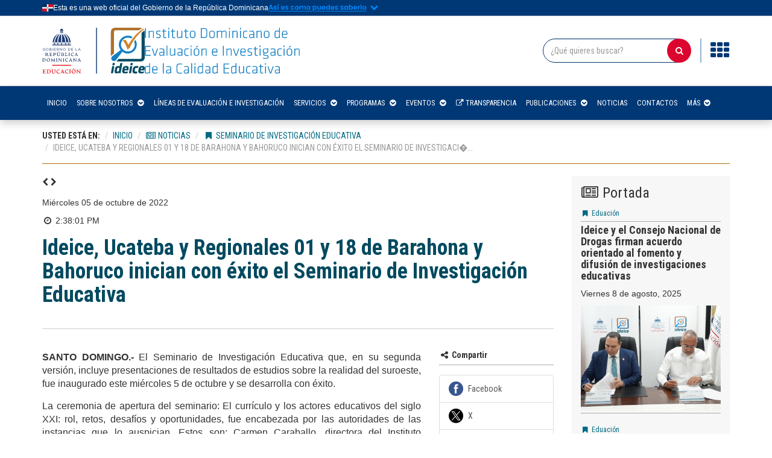

--- FILE ---
content_type: text/html; charset=UTF-8
request_url: https://ideice.gob.do/noticias-msg-cat-id-seminario-de-investigacion-educativa-45-art-ideice-ucateba-y-regionales-01-y-18-de-barahona-y-bahoruco-inician-con-exito-el-seminario-de-investigacion-educativa-217
body_size: 107871
content:
<!DOCTYPE html>
<html lang="es" itemscope itemtype="https://schema.org/WebPage">
<head itemscope itemtype="https://schema.org/GovernmentOrganization">


<meta charset="utf-8">
<meta name="viewport" content="width=device-width, initial-scale=1">
<meta name="google-site-verification" content="xtj5fyOKOtT9Wld34LYWSg2ZvztoTfJBL9T0kjV7AaI">
<meta name="msvalidate.01" content="E71CF2F3963C0E5485901744EAA28684">
<meta name="yandex-verification" content="b4d191e80b681820">

<meta itemprop="legalName" content="Instituto Dominicano de Evaluación e Investigación de la Calidad Educativa">
<link rel="canonical" href="https://ideice.gob.do/noticias-msg-cat-id-seminario-de-investigacion-educativa-45-art-ideice-ucateba-y-regionales-01-y-18-de-barahona-y-bahoruco-inician-con-exito-el-seminario-de-investigacion-educativa-217">
<link itemprop="image" href="https://ideice.gob.do/images/general/fachada.jpg">
<link itemprop="logo" href="https://ideice.gob.do/images/ideice-logo-lg.png">
<meta itemprop="description" content="Se establece el Instituto Dominicano de Evaluación e Investigación de la Calidad Educativa (IDEICE), como órgano público descentralizado, adscrito al Ministerio de Educación, que tiene a su cargo la gestión de la evaluación y la investigación de la Calidad Educativa, articulado a la puesta en marcha del Modelo de Gestión de la Calidad de los Centros Educativos, con un sentido de pertinencia, relevancia, eficacia, eficiencia y equidad, como base para la toma de decisiones y la mejora continua del Sistema Educativo.">
<meta itemprop="address" content="Calle José Andrés Aybar Castellanos No. 79, La Esperilla, Distrito Nacional. República Dominicana">
<meta itemprop="foundingDate" content="2008-06-25">
<meta itemprop="telephone" content="+1 (809) 686-7152">
<meta itemprop="url" content="https://ideice.gob.do">
<meta itemprop="name" content="IDEICE">
<meta itemprop="alternateName" content="IDEICE">
<link rel="stylesheet" href="/css/custom.css?1769007160">
<script type="module" src="/js/custom.js?1769007160" defer></script>
<meta name="keywords" content="IDEICE, Instituto, Investigación, Investigaciones, Calidad, Centros, Decisiones, Descentralizado, Dominicano, Educación, Educativa, Educativas, Educativo, Educativos, Eficacia, Eficiencia, Equidad, Evaluación, Gestión, Modelo, Mejora, Optimo, Pertinencia, Público, Relevancia, Sistema">
<meta name="description" content="Se establece el Instituto Dominicano de Evaluación e Investigación de la Calidad Educativa (IDEICE), como órgano público descentralizado, adscrito al Ministerio de Educación, que tiene a su cargo la gestión de la evaluación y la investigación de la Calidad Educativa, articulado a la puesta en marcha del Modelo de Gestión de la Calidad de los Centros Educativos, con un sentido de pertinencia, relevancia, eficacia, eficiencia y equidad, como base para la toma de decisiones y la mejora continua del Sistema Educativo.">

<meta name="twitter:card" content="summary_large_image">
<meta name="twitter:site" content="@ideicerd">
<meta name="twitter:creator" content="@ideicerd">
<meta property="og:type" content="website">

<meta property="og:title" content="Ideice, Ucateba y Regionales 01 y 18 de Barahona y Bahoruco inician con éxito el Seminario de Investigación Educativa">
<meta property="og:description" content="SANTO DOMINGO.- El Seminario de Investigación Educativa que, en su segunda versión, incluye presentaciones de resultados de estudios sobre la realidad del suroeste, fue inaugurado este miércoles 5 de octubre y se desarrolla con éxito.La ceremonia de apertura del seminario: El currículo y los actores educativos del siglo XXI: rol, retos, desafíos y oportunidades, fue encabezada por las autoridades de las instancias que lo auspician. Estos son: Carmen Caraballo, directora del Instituto Dominicano de Evaluación e Investigación de la Calidad Educativa (Ideice); el reverendo padre Marco Antonio Perez Perez, rector de la Universidad Católica Tecnológica de Barahona (UCATEBA) y los maestros Wanda Farrell y Alexander Colon, de las Regionales de Educación 01 de Barahona y 18 de Bahoruco del Ministerio de Educación.En sus palabras de salutación y bienvenida, el rector de Ucateba valoró los aportes del evento para el fortalecimiento de la calidad educativa en la Región Enriquillo; mientras que la directora del Ideice se refirió a la necesidad de que las regionales y distritos educativos asuman en su demarcación la investigación como parte de su rol de actores de cambio para la mejora educativa.Los representantes de las Regionales de Educación 18, de Bahoruco; y 01, de Barahona, tuvieron a cargo las palabras de motivación.Como parte de la apertura, la destacada educadora y abanderada de la innovación docente, Silvia Prieto, de España, y directora de la Unidad de Innovación Educativa de la Universidad a Distancia de Madrid (UDIMA), dictó la conferencia magistral 'Rol de los actores educativos del siglo XXI: hacia la construcción de nuevos paradigmas'.">
<meta property="og:locale" content="es_DO">
<meta property="og:image" content="https://ideice.gob.do/images/news/20221005143513.jpg">
<meta property="og:image:width" content="800">
<meta property="og:image:height" content="600">
<meta property="og:url" content="https://ideice.gob.do/noticias-msg-cat-id-seminario-de-investigacion-educativa-45-art-ideice-ucateba-y-regionales-01-y-18-de-barahona-y-bahoruco-inician-con-exito-el-seminario-de-investigacion-educativa-217">
<meta property="og:site_name" content="Instituto Dominicano de Evaluación e Investigación de la Calidad Educativa">


<meta name="msapplication-name" content="Instituto Dominicano de Evaluación e Investigación de la Calidad Educativa">
<meta name="msapplication-starurl" content="https://ideice.gob.do">
<meta name="msapplication-tap-highlight" content="no">
<meta name="msapplication-window" content="width=1024;heigth=768">
<meta name="msapplication-tooltip" content="Bienvenido a Instituto Dominicano de Evaluación e Investigación de la Calidad Educativa">

<meta name="mobile-web-app-capable" content="yes">
<meta name="apple-mobile-web-app-status-bar-style" content="black">
<meta name="apple-mobile-web-app-title" content="Instituto Dominicano de Evaluación e Investigación de la Calidad Educativa">
<meta name="format-detection" content="telephone=yes">

<meta name="theme-color" content="#c4e4ec">

<link rel="apple-touch-icon" href="https://ideice.gob.do/images/icons/ideice-64-x-64.png">
<link rel="manifest" href="manifest.json?20220920111012">

<title>Instituto Dominicano de Evaluación e Investigación de la Calidad Educativa</title>
<link rel="icon" type="image/png" href="images/icons/ideice-1024-x-1024.png?20220920092900" media="all">
<link rel="shortcut icon" href="images/icons/favicon.png?20220920094328" media="all">
<link rel="stylesheet" type="text/css" href="css/bootstrap.min.css?20231220114513">
<link rel="stylesheet" type="text/css" href="css/font-awesome.css?20221019153041">
<link rel="stylesheet" type="text/css" href="css/fotorama.css?20221011094322">
<link rel="stylesheet" type="text/css" href="css/mycss.min.css?20250902144910">


<script src="script.js?20221011101337" async></script>
<script src="js/jquery-3.7.1.min.js?20230829223641"></script>
<script src="js/lazysizes.min.js?20220608094429" async></script>
<script src="js/bootstrap.min.js?20231220110156"></script>

<link rel="preconnect" href="https://googletagmanager.com" crossorigin="anonymous">
<link rel="preconnect" href="https://www.google-analytics.com" crossorigin="anonymous">


<script src="js/fotorama.js?20190913202828"></script>

</head>

<body class="fondoIdeice">
<span class="scrollup">Scroll</span>


<div class="official-header dark">
    <div class="container">
        <div class="row">
            <div class="fakeCol col-xs-2 visible-xs"></div>
            <div class="col-lg-12 col-md-12 col-sm-12 col-xs-8 xsFullWidth">

                <div class="action">
                    <div><span class="flag">Bandera de la República Dominicana</span></div>
                    <div>Esta es una web oficial del Gobierno de la República Dominicana</div>
                    <div><span class="enlace">Así es como puedes saberlo</span></div>
                </div>
                
                <div class="proves-wrap">
                    <div class="proves">
                        <div class="proves-content">
                            <div class="icon-cupula">Cúpula</div>
                            <div class="p-container">
                                <p class="subtitulo">Los sitios web oficiales utilizan .gob.do, .gov.do o .mil.do</p>
                                <p class="regular">Un sitio .gob.do, .gov.do o .mil.do significa que pertenece a una organización oficial del Estado dominicano.</p>
                            </div>
                        </div>
                     
                        <div class="proves-content">
                            <div class="icon-lock">Candado</div>
                            <div class="p-container">
                                <p class="subtitulo">Los sitios web oficiales .gob.do, .gov.do o .mil.do seguros usan HTTPS</p>
                                <p class="regular">Un candado (🔒) o https:// significa que estás conectado a un sitio seguro dentro de .gob.do o .gov.do. Comparte información confidencial solo en los sitios seguros de .gob.do o gov.do.</p>
                            </div>
                        </div>
                    </div>
                </div>

            </div>
            <div class="fakeCol col-xs-2 visible-xs"></div>
        </div>
    </div>
</div>
	<div class="container-fluid">
		<div id="nMainHeader" style="position: sticky; top: 0px; z-index: 12;">
						<div class="row headerIdeice hidden-xs">
				<div class="container" style="padding: 0px;">
<div class="fakeCol col-xs-2 visible-xs"></div>
<a href="./"><div class="col-lg-5 col-md-6 col-sm-7 col-xs-8 xsFullWidth nTopRow">
    <div class="ideice-logo">Marca gráfica institucional</div>
<span class="ideice-name">Instituto Dominicano de Evaluación e Investigación de la Calidad Educativa</span></div>
</a>

<div class="fakeCol col-xs-2 visible-xs"></div>

<div class="col-xs-12 visible-xs"></div>

<div class="fakeCol col-xs-2 visible-xs"></div>
<div class="col-lg-7 col-md-6 col-sm-5 col-xs-8 xsFullWidth" style="padding-top: 18px; height: 76px;">
			<div class="gridWrapper">
		<i class="fa fa-th myDropdownBtn" style="color: #003876;"></i>
		<div class="gridMenu">
			<div class="gridMenuTitle">
				<span>
					Enlaces de interés<i class="fa fa-times-circle-o pull-right myCloseBtn"></i>
				</span>
			</div>
			<div class="groupTrig">
				<span>
					Ventanillas<i class="fa fa-angle-down pull-right" style="margin-top: 3px; color: #0087ff;"></i>
				</span>
			</div>
			<div class="groupContent">
				<span>
					<a href="https://expedienteeducativo.gob.do/eue/main" target="_blank" rel="noreferrer noopener nofollow">
						<span style="background: url(images/grid/cupula.webp?20240228153054) no-repeat left top; background-size: contain !important;">logo Expediente Único Educativo</span>Expediente Único Educativo
					</a>
					<a href="https://vu.formalizate.gob.do" target="_blank" rel="noreferrer noopener nofollow">
						<span style="background: url(images/grid/formalizate.webp?20240228153552) no-repeat left top; background-size: contain !important;">logo formalización</span>Formalización
					</a>
					<a href="https://servicios.msp.gob.do/landing/#/home" target="_blank" rel="noreferrer noopener nofollow">
						<span style="background: url(images/grid/cupula.webp?20240228153054) no-repeat left top; background-size: contain !important;">logo salud</span>Salud Pública
					</a>
					<a href="https://www.vuc.gob.do/home" target="_blank" rel="noreferrer noopener nofollow">
						<span style="background: url(images/grid/construccion.webp?20240228151320) no-repeat left top; background-size: contain !important;">logo construcción</span>Construcción
					</a>
					<a href="https://vucerd.gob.do" target="_blank" rel="noreferrer noopener nofollow">
						<span style="background: url(images/grid/comercio.webp?20240228151744) no-repeat left top; background-size: contain !important;">logo comercio exterior</span>Comercio Exterior
					</a>
					<a href="https://vui.gob.do/app/home" target="_blank" rel="noreferrer noopener nofollow">
						<span style="background: url(images/grid/inversion.webp?20240220155102) no-repeat left top; background-size: contain !important;">logo inversión</span>Inversión
					</a>
				</span>
			</div>
			<div class="groupTrig">
				<span>
					Portales<i class="fa fa-angle-down pull-right" style="margin-top: 3px; color: #0087ff;"></i>
				</span>
			</div>
			<div class="groupContent">
				<span>
					<a href="https://www.gob.do/" target="_blank" rel="noreferrer noopener nofollow">
						<span style="background: url(images/grid/cupula.webp?20240228153054) no-repeat left top; background-size: contain !important;">logo Servicios del Gobierno Dominicano</span>Servicios del Gobierno Dominicano
					</a>
					<a href="https://311.gob.do/" target="_blank" rel="noreferrer noopener nofollow">
						<span style="background: url(images/grid/311.webp?20240228150712) no-repeat left top; background-size: contain !important;">logo Sistema 3-1-1</span>Sistema 3-1-1
					</a>
					<a href="https://911.gob.do/" target="_blank" rel="noreferrer noopener nofollow">
						<span style="background: url(images/grid/911.webp?20240228154750) no-repeat left top; background-size: contain !important;">logo Sistema Nacional de Atención a Emergencias y Seguridad 9-1-1</span>Sistema Nacional de Atención a Emergencias y Seguridad 9-1-1
					</a>
					<a href="https://observatorioserviciospublicos.gob.do/" target="_blank" rel="noreferrer noopener nofollow">
						<span style="background: url(images/grid/observatorio2.webp?20240819111548) no-repeat left top; background-size: contain !important;">logo Observatorio Nacional de la Calidad de los Servicios Públicos</span>Observatorio Nacional de la Calidad de los Servicios Públicos
					</a>
					<a href="https://becas.gob.do/" target="_blank" rel="noreferrer noopener nofollow">
						<span style="background: url(images/grid/beca.webp?20240228155448) no-repeat left top; background-size: contain !important;">logo Beca tu Futuro</span>Beca tu Futuro
					</a>
					<a href="https://report.iwf.org.uk/do/" target="_blank" rel="noreferrer noopener nofollow">
						<span style="background: url(images/grid/iwf.webp?20240228160028) no-repeat left top; background-size: contain !important;">logo IWF en la República Dominicana</span>Denuncia de la IWF en la República Dominicana
					</a>
					<a href="https://divulgacionresponsable.cncs.gob.do/" target="_blank" rel="noreferrer noopener nofollow">
						<span style="background: url(images/grid/divulgacion.webp?20240229094020) no-repeat left top; background-size: contain !important;">logo divulgación responsable de vulnerabilidades</span>Divulgación responsable de vulnerabilidades
					</a>
				</span>
			</div>
			<div class="groupTrig">
				<span>
					Instituciones<i class="fa fa-angle-down pull-right" style="margin-top: 3px; color: #0087ff;"></i>
				</span>
			</div>
			<div class="groupContent">
				<span>
				<a href="https://presidencia.gob.do/" target="_blank" rel="noreferrer noopener nofollow">
						<span style="background: url(images/grid/cupula.webp?20240228153054) no-repeat left top; background-size: contain !important;">logo presidencia de la república dominicana</span>Presidencia de la República Dominicana
					</a>
					<a href="https://saip.gob.do/apps/sip/?step=one" target="_blank" rel="noreferrer noopener nofollow">
						<span style="background: url(images/grid/saip.webp?20240229094812) no-repeat left top; background-size: contain !important;">logo SAIP</span>Formulario para Solicitud de Acceso a la Información Pública
					</a>
					<a href="https://agendadigital.gob.do/" target="_blank" rel="noreferrer noopener nofollow">
						<span style="background: url(images/grid/agenda.webp?20240229095232) no-repeat left top; background-size: contain !important;">logo agenda digital 2030</span>Agenda Digital 2030
					</a>
					<a href="https://transparencia.gob.do/" target="_blank" rel="noreferrer noopener nofollow">
						<span style="background: url(images/grid/transparencia.webp?20240229095642) no-repeat left top; background-size: contain !important;">logo portal único de transparencia</span>Portal Único de Transparencia
					</a>
					<a href="https://datos.gob.do/" target="_blank" rel="noreferrer noopener nofollow">
						<span style="background: url(images/grid/cupula.webp?20240228153054) no-repeat left top; background-size: contain !important;">logo portal nacional de datos abiertos</span>Portal Nacional de Datos Abiertos
					</a>
					<a href="https://gobiernoabierto.gob.do/" target="_blank" rel="noreferrer noopener nofollow">
						<span style="background: url(images/grid/gob-abierto.webp?20240229100104) no-repeat left top; background-size: contain !important;">logo Gobierno Abierto</span>Gobierno Abierto
					</a>
					<a href="https://www.transparenciafiscal.gob.do/" target="_blank" rel="noreferrer noopener nofollow">
						<span style="background: url(images/grid/transparencia-fiscal.webp?20241206095402) no-repeat left top; background-size: contain !important;">logo Transparencia Fiscal</span>Transparencia Fiscal
					</a>
					<a href="https://map.gob.do/" target="_blank" rel="noreferrer noopener nofollow">
						<span style="background: url(images/grid/cupula.webp?20240228153054) no-repeat left top; background-size: contain !important;">logo Ministerio de Administración Pública</span>Ministerio de Administración Pública
					</a>
					<a href="https://ogtic.gob.do/" target="_blank" rel="noreferrer noopener nofollow">
						<span style="background: url(images/grid/ogtic.webp?20240229101540) no-repeat left top; background-size: contain !important;">logo OGTIC</span>Oficina Gubernamental de Tecnologías de la Información y la Comunicación
					</a>
					<a href="https://www.digeig.gob.do/" target="_blank" rel="noreferrer noopener nofollow">
						<span style="background: url(images/grid/cupula.webp?20240228153054) no-repeat left top; background-size: contain !important;">logo DIGEIG</span>Dirección General de Ética e Integridad Gubernamental
					</a>
				</span>
			</div>
		</div>
	</div>
	
		<form class="form-inline pull-right headerSearchEngine" method="post" action="core/controllers/busqueda.controller.php">
		<div class="input-group">
			<input type="text" class="form-control inputHSE" name="tematica" placeholder="¿Qué quieres buscar?" data-container="body" data-toggle="popover" data-content="Indique un criterio de búsqueda" data-placement="bottom" value="" required>
			<input type="hidden" name="return" value="resultados-de-la-busqueda">
			<span class="input-group-btn">
				<button class="btn btn-danger" type="submit" title="Realizar búsqueda"><i class="fa fa-search"></i></button>
			</span>
		</div>
	</form>
	</div>
<div class="fakeCol col-xs-2 visible-xs"></div>
				</div>
			</div>

<nav id="menu" class="row">
    <div class="menu">
<ul class="navegacion" itemscope itemtype="http://schema.org/SiteNavigationElement"><!--
--><li itemprop="name" class="parent visible-xs" style="visibility: visible;">
        <span onclick="deploy($(this))"><i class="fa fa-th"></i> ENLACES DE INTERÉS <i class="fa fa-chevron-circle-down"></i></span>
        <ul>
            <li class="groupContent">
                <p style="padding-left: 24px; margin: 0px; border-bottom: solid #98b4d4 1px; border-top: solid #98b4d4 1px;">VENTANILLAS</p>
                <span style="display: flex; gap: 8px; flex-wrap: wrap; margin: 0px;">
                    <a href="https://expedienteeducativo.gob.do/eue/main" target="_blank" rel="noreferrer noopener nofollow">
                        <span style="background: url(images/grid/cupula.webp?20240228153054) no-repeat left top; background-size: contain !important;">logo Expediente Único Educativo</span>Expediente Único Educativo
                    </a>
                    <a href="https://vu.formalizate.gob.do" target="_blank" rel="noreferrer noopener nofollow">
                        <span style="background: url(images/grid/formalizate.webp?20240228153552) no-repeat left top; background-size: contain !important;">logo formalización</span>Formalización
                    </a>
                    <a href="https://servicios.msp.gob.do/landing/#/home" target="_blank" rel="noreferrer noopener nofollow">
                        <span style="background: url(images/grid/cupula.webp?20240228153054) no-repeat left top; background-size: contain !important;">logo salud</span>Salud Pública
                    </a>
                    <a href="https://www.vuc.gob.do/home" target="_blank" rel="noreferrer noopener nofollow">
                        <span style="background: url(images/grid/construccion.webp?20240228151320) no-repeat left top; background-size: contain !important;">logo construcción</span>Construcción
                    </a>
                    <a href="https://vucerd.gob.do" target="_blank" rel="noreferrer noopener nofollow">
                        <span style="background: url(images/grid/comercio.webp?20240228151744) no-repeat left top; background-size: contain !important;">logo comercio exterior</span>Comercio Exterior
                    </a>
                    <a href="https://vui.gob.do/app/home" target="_blank" rel="noreferrer noopener nofollow">
                        <span style="background: url(images/grid/inversion.webp?20240220155102) no-repeat left top; background-size: contain !important;">logo inversión</span>Inversión
                    </a>
                </span>
                <p style="padding-left: 24px; margin: 0px; border-bottom: solid #98b4d4 1px; border-top: solid #98b4d4 1px;">PORTALES</p>
                <span style="display: flex; gap: 8px; flex-wrap: wrap; margin: 0px;">
                    <a href="https://www.gob.do/" target="_blank" rel="noreferrer noopener nofollow">
                        <span style="background: url(images/grid/cupula.webp?20240228153054) no-repeat left top; background-size: contain !important;">logo Servicios del Gobierno Dominicano</span>Servicios del Gobierno Dominicano
                    </a>
                    <a href="https://311.gob.do/" target="_blank" rel="noreferrer noopener nofollow">
                        <span style="background: url(images/grid/311.webp?20240228150712) no-repeat left top; background-size: contain !important;">logo Sistema 3-1-1</span>Sistema 3-1-1
                    </a>
                    <a href="https://911.gob.do/" target="_blank" rel="noreferrer noopener nofollow">
                        <span style="background: url(images/grid/911.webp?20240228154750) no-repeat left top; background-size: contain !important;">logo Sistema Nacional de Atención a Emergencias y Seguridad 9-1-1</span>Sistema Nacional de Atención a Emergencias y Seguridad 9-1-1
                    </a>
                    <a href="https://observatorioserviciospublicos.gob.do/" target="_blank" rel="noreferrer noopener nofollow">
                        <span style="background: url(images/grid/observatorio2.webp?20240819111548) no-repeat left top; background-size: contain !important;">logo Observatorio Nacional de la Calidad de los Servicios Públicos</span>Observatorio Nacional de la Calidad de los Servicios Públicos
                    </a>
                    <a href="https://becas.gob.do/" target="_blank" rel="noreferrer noopener nofollow">
                        <span style="background: url(images/grid/beca.webp?20240228155448) no-repeat left top; background-size: contain !important;">logo Beca tu Futuro</span>Beca tu Futuro
                    </a>
                    <a href="https://report.iwf.org.uk/do/" target="_blank" rel="noreferrer noopener nofollow">
                        <span style="background: url(images/grid/iwf.webp?20240228160028) no-repeat left top; background-size: contain !important;">logo IWF en la República Dominicana</span>Denuncia de la IWF en la República Dominicana
                    </a>
                    <a href="https://divulgacionresponsable.cncs.gob.do/" target="_blank" rel="noreferrer noopener nofollow">
                        <span style="background: url(images/grid/divulgacion.webp?20240229094020) no-repeat left top; background-size: contain !important;">logo divulgación responsable de vulnerabilidades</span>Divulgación responsable de vulnerabilidades
                    </a>
                </span>
                <p style="padding-left: 24px; margin: 0px; border-bottom: solid #98b4d4 1px; border-top: solid #98b4d4 1px;">INSTITUCIONES</p>
                <span style="display: flex; gap: 8px; flex-wrap: wrap; margin: 0px;">
                    <a href="https://presidencia.gob.do/" target="_blank" rel="noreferrer noopener nofollow">
                        <span style="background: url(images/grid/cupula.webp?20240228153054) no-repeat left top; background-size: contain !important;">logo presidencia de la república dominicana</span>Presidencia de la República Dominicana
                    </a>
                    <a href="https://www.saip.gob.do/apps/sip/?step=one" target="_blank" rel="noreferrer noopener nofollow">
                        <span style="background: url(images/grid/saip.webp?20240229094812) no-repeat left top; background-size: contain !important;">logo SAIP</span>Formulario para Solicitud de Acceso a la Información Pública
                    </a>
                    <a href="https://agendadigital.gob.do/" target="_blank" rel="noreferrer noopener nofollow">
                        <span style="background: url(images/grid/agenda.webp?20240229095232) no-repeat left top; background-size: contain !important;">logo agenda digital 2030</span>Agenda Digital 2030
                    </a>
                    <a href="https://transparencia.gob.do/" target="_blank" rel="noreferrer noopener nofollow">
                        <span style="background: url(images/grid/transparencia.webp?20240229095642) no-repeat left top; background-size: contain !important;">logo portal único de transparencia</span>Portal Único de Transparencia
                    </a>
                    <a href="https://datos.gob.do/" target="_blank" rel="noreferrer noopener nofollow">
                        <span style="background: url(images/grid/cupula.webp?20240228153054) no-repeat left top; background-size: contain !important;">logo portal nacional de datos abiertos</span>Portal Nacional de Datos Abiertos
                    </a>
                    <a href="https://gobiernoabierto.gob.do/" target="_blank" rel="noreferrer noopener nofollow">
                        <span style="background: url(images/grid/gob-abierto.webp?20240229100104) no-repeat left top; background-size: contain !important;">logo Gobierno Abierto</span>Gobierno Abierto
                    </a>
                    <a href="https://www.transparenciafiscal.gob.do/" target="_blank" rel="noreferrer noopener nofollow">
                        <span style="background: url(images/grid/transparencia-fiscal.webp?20241206095402) no-repeat left top; background-size: contain !important;">logo Transparencia Fiscal</span>Transparencia Fiscal
                    </a>
                    <a href="https://map.gob.do/" target="_blank" rel="noreferrer noopener nofollow">
                        <span style="background: url(images/grid/cupula.webp?20240228153054) no-repeat left top; background-size: contain !important;">logo Ministerio de Administración Pública</span>Ministerio de Administración Pública
                    </a>
                    <a href="https://ogtic.gob.do/" target="_blank" rel="noreferrer noopener nofollow">
                        <span style="background: url(images/grid/ogtic.webp?20240229101540) no-repeat left top; background-size: contain !important;">logo OGTIC</span>Oficina Gubernamental de Tecnologías de la Información y la Comunicación
                    </a>
                    <a href="https://www.digeig.gob.do/" target="_blank" rel="noreferrer noopener nofollow">
                        <span style="background: url(images/grid/cupula.webp?20240228153054) no-repeat left top; background-size: contain !important;">logo DIGEIG</span>Dirección General de Ética e Integridad Gubernamental
                    </a>
                </span>
            </li>
            <li></li>
        </ul>
    </li><!--
--><li itemprop="name" ><a itemprop="url" href="./">INICIO</a></li><!--
--><li class="parent"><span onclick="deploy($(this))">SOBRE NOSOTROS <i class="fa fa-chevron-circle-down"></i></span>
<ul style="background-clip: padding-box; border: 1px solid rgba(0, 0, 0, .15); box-shadow: 0 6px 12px rgba(0, 0, 0, .175);">
<li itemprop="name" class=""><a href="sobre-nosotros/quienes-somos" itemprop="url"><i class="fa fa-angle-right fa-fw"></i>QUIÉNES SOMOS</a></li>
<li itemprop="name" class=""><a href="sobre-nosotros/organigrama" itemprop="url"><i class="fa fa-angle-right fa-fw"></i>ORGANIGRAMA</a></li>
<li itemprop="name" class=""><a href="sobre-nosotros/despacho-director-ejecutivo" itemprop="url"><i class="fa fa-angle-right fa-fw"></i>DESPACHO DIRECTOR EJECUTIVO</a></li>
<li itemprop="name" class=""><a href="sobre-nosotros/marco-legal-institucional" itemprop="url"><i class="fa fa-angle-right fa-fw"></i>MARCO LEGAL INSTITUCIONAL</a></li>
<li itemprop="name" class=""><a href="sobre-nosotros/plan-estrategico" itemprop="url"><i class="fa fa-angle-right fa-fw"></i>PLAN ESTRATÉGICO</a></li>
<li itemprop="name" class=""><a href="sobre-nosotros/consejo" itemprop="url"><i class="fa fa-angle-right fa-fw"></i>CONSEJO</a></li>
<li></li>
</ul></li><!--
--><li itemprop="name" class=" "><a href="lineas-de-evaluacion-e-investigacion">LÍNEAS DE EVALUACIÓN E INVESTIGACIÓN</a></li><!--
--><li class="parent"><span onclick="deploy($(this))">SERVICIOS <i class="fa fa-chevron-circle-down"></i></span>
<ul style="background-clip: padding-box; border: 1px solid rgba(0, 0, 0, .15); box-shadow: 0 6px 12px rgba(0, 0, 0, .175);">
<li itemprop="name" class=""><a href="servicios/inered" itemprop="url"><i class="fa fa-angle-right fa-fw"></i>INERED</a></li>
<li itemprop="name" class=""><a href="servicios/catalogo-revie" itemprop="url"><i class="fa fa-angle-right fa-fw"></i>CATÁLOGO REVIE</a></li>
<li itemprop="name" class=""><a href="servicios/coleccion-de-investigaciones" itemprop="url"><i class="fa fa-angle-right fa-fw"></i>COLECCIÓN DE INVESTIGACIONES</a></li>
<li itemprop="name" class=""><a href="servicios/elaboracion-de-bibliografias" itemprop="url"><i class="fa fa-angle-right fa-fw"></i>ELABORACIÓN DE BIBLIOGRAFÍAS</a></li>
<li itemprop="name" class=""><a href="servicios/recursos-bibliograficos" itemprop="url"><i class="fa fa-angle-right fa-fw"></i>RECURSOS BIBLIOGRÁFICOS</a></li>
<li itemprop="name" class=""><a href="servicios/formacion-de-usuarios" itemprop="url"><i class="fa fa-angle-right fa-fw"></i>FORMACIÓN DE USUARIOS</a></li>
<li></li>
</ul></li><!--
--><li class="parent"><span onclick="deploy($(this))">PROGRAMAS <i class="fa fa-chevron-circle-down"></i></span>
<ul style="background-clip: padding-box; border: 1px solid rgba(0, 0, 0, .15); box-shadow: 0 6px 12px rgba(0, 0, 0, .175);">
<li itemprop="name" class=""><a href="programas/fondos-concursables-de-investigaciones" itemprop="url"><i class="fa fa-angle-right fa-fw"></i>FONDOS CONCURSABLES DE INVESTIGACIONES</a></li>
<li itemprop="name" class=""><a href="programas/programa-joven-investigador" itemprop="url"><i class="fa fa-angle-right fa-fw"></i>PROGRAMA JOVEN INVESTIGADOR</a></li>
<li itemprop="name" class=""><a href="programas/conoce-tu-regional-investigando" itemprop="url"><i class="fa fa-angle-right fa-fw"></i>CONOCE TU REGIONAL INVESTIGANDO</a></li>
<li itemprop="name" class=""><a href="programas/pisa" itemprop="url"><i class="fa fa-angle-right fa-fw"></i>PISA</a></li>
<li itemprop="name" class=""><a href="programas/autoevaluacion-de-centros-educativos" itemprop="url"><i class="fa fa-angle-right fa-fw"></i>AUTOEVALUACIÓN DE CENTROS EDUCATIVOS</a></li>
<li itemprop="name" class=""><a href="programas/evaluacion-del-desempeno-docente" itemprop="url"><i class="fa fa-angle-right fa-fw"></i>EVALUACIÓN DEL DESEMPEÑO DOCENTE</a></li>
<li itemprop="name" class=""><a href="programas/primera-infancia" itemprop="url"><i class="fa fa-angle-right fa-fw"></i>PRIMERA INFANCIA</a></li>
<li itemprop="name" class=""><a href="programas/preiet" itemprop="url"><i class="fa fa-angle-right fa-fw"></i>PREIET</a></li>
<li></li>
</ul></li><!--
--><li class="parent"><span onclick="deploy($(this))">EVENTOS <i class="fa fa-chevron-circle-down"></i></span>
<ul style="background-clip: padding-box; border: 1px solid rgba(0, 0, 0, .15); box-shadow: 0 6px 12px rgba(0, 0, 0, .175);">
<li itemprop="name" class=""><a href="eventos/congreso" itemprop="url"><i class="fa fa-angle-right fa-fw"></i>CONGRESO</a></li>
<li itemprop="name" class=""><a href="eventos/seminario-de-investigacion-educativa" itemprop="url"><i class="fa fa-angle-right fa-fw"></i>SEMINARIO DE INVESTIGACIÓN EDUCATIVA</a></li>
<li itemprop="name" class=""><a href="eventos/preie" itemprop="url"><i class="fa fa-angle-right fa-fw"></i>PREIE</a></li>
<li></li>
</ul></li><!--
--><li itemprop="name" class=" "><a href="transparencia/inicio" target="tWindow"><i class="fa fa-external-link"></i> TRANSPARENCIA</a></li><!--
--><li class="parent"><span onclick="deploy($(this))">DOCUMENTACIÓN <i class="fa fa-chevron-circle-down"></i></span>
<ul style="background-clip: padding-box; border: 1px solid rgba(0, 0, 0, .15); box-shadow: 0 6px 12px rgba(0, 0, 0, .175);">
<li itemprop="name" class=""><a href="documentacion/aprendix" itemprop="url"><i class="fa fa-angle-right fa-fw"></i>APRENDIX</a></li>
<li itemprop="name" class=""><a href="documentacion/publicaciones" itemprop="url"><i class="fa fa-angle-right fa-fw"></i>PUBLICACIONES</a></li>
<li itemprop="name" class=""><a href="https://inered.gob.do" target="_blank"  rel="noreferrer noopener" itemprop="url"><i class="fa fa-external-link fa-fw"></i>INERED</a></li>
<li itemprop="name" class=""><a href="https://revie.gob.do/index.php/revie" target="_blank"  rel="noreferrer noopener" itemprop="url"><i class="fa fa-external-link fa-fw"></i>REVIE</a></li>
<li itemprop="name" class=""><a href="documentacion/politica-educativa" itemprop="url"><i class="fa fa-angle-right fa-fw"></i>POLÍTICA EDUCATIVA</a></li>
<li itemprop="name" class=""><a href="documentacion/recursos-academicos" itemprop="url"><i class="fa fa-angle-right fa-fw"></i>RECURSOS ACADÉMICOS</a></li>
<li></li>
</ul></li><!--
--><li itemprop="name" class=" active"><a href="noticias">NOTICIAS</a></li><!--
--><li itemprop="name" class=" "><a href="contactos">CONTACTOS</a></li><!--
--><li itemprop="name"><a href="https://groups.google.com/forum/#!forum/foro-ideice" target="_blank" rel="noreferrer noopener"><i class="fa fa-external-link"></i> FORO</a></li><!--
--><li itemprop="name" class="visible-xs "><a href="terminos-de-uso">TÉRMINOS DE USO</a></li><!--
--><li itemprop="name" class="visible-xs "><a href="politica-de-privacidad">POLÍTICA DE PRIVACIDAD</a></li><!--
--><li itemprop="name" class="visible-xs "><a href="preguntas-mas-frecuentes">PREGUNTAS MÁS FRECUENTES</a></li><!--
--><li class="more"><span>MÁS <i class="fa fa-chevron-circle-down fa-fw"></i></span><ul class="morelinks" style="background-clip: padding-box; border: 1px solid rgba(0, 0, 0, .15); box-shadow: 0 6px 12px rgba(0, 0, 0, .175);"></ul></li>
</ul>
        <div class="contentWrapper visible-xs">
<a href="./">			<div class="ideice-logo">Marca gráfica institucional</div>
<span class="ideice-name">Instituto Dominicano de Evaluación e Investigación de la Calidad Educativa</span></a>            <form id="searchFormXS" role="search" action="core/controllers/busqueda.controller.php" method="post">
                <div class="input-group">
                    <input type="text" class="form-control inputSFD" name="tematica" placeholder="¿Qué quieres buscar?" data-container="body" data-toggle="popover" data-content="Indique un criterio de búsqueda" data-placement="bottom" value="">
                    <input type="hidden" name="return" value="resultados-de-la-busqueda">
                    <span class="input-group-btn">
                        <button class="btn btn-danger" type="submit" title="Realizar búsqueda"><i class="fa fa-search"></i></button>
                    </span>
                </div>
            </form>
            <i class="fa fa-bars btn-mobile"></i>
        </div>
        <ul class="mobile" style="padding: 0px;"></ul>
    </div>
</nav>
<script>
    (()=>{
        const c=console.log,
        d=document,
        taq=a=>d.querySelector(a),
        taqs=a=>d.querySelectorAll(a),
        $navegacion=taq('.navegacion'),
        $parents=$navegacion.querySelectorAll('li.parent'),
        $documentacion=$parents[5],
        $eventos=$parents[4],
        $programas=$parents[3],
        $servicios=$parents[2],
        $sobreNosotros=$parents[1],
        hasHttpProtocol = url => /^https?:\/\//.test(url);
        const itemsProp=taqs('li[itemprop="name"]');
        //c(itemsProp)
        const publicaciones=[
            ['catálogo en línea','https://ideice.koha.es'],
            ['institucionales','../documentacion/publicaciones'],
            ['inered','https://inered.gob.do'],
            ['revie','https://revie.gob.do/index.php/revie'],
            crearSeccionMenu('Aprendix','../documentacion'),
            ['operd','https://operd.gob.do/'],
            crearSeccionMenu('Política Educativa','../documentacion'),
            crearSeccionMenu('Recursos Académicos','../documentacion'),
            
        ],
        eventos=[
           /* ['Precongreso Regional de Evaluación e Investigación Educativa','/core/views/items/preie.php'], */         
           crearSeccionMenu('Congreso','../eventos'),
           crearSeccionMenu('Seminario de Investigación Educativa','../eventos'),
           crearSeccionMenu('preie','../eventos'),
        ],
        programas=[
            ['Premio a la Evaluación e Investigación Educativa Transformadora','../programas/preiet'],         
            crearSeccionMenu('Fondos Concursables de Investigaciones','../programas'),
            crearSeccionMenu('Programa Joven Investigador','../programas'),
            crearSeccionMenu('Conoce tu Regional Investigando','../programas'),
            crearSeccionMenu('PISA','../programas'),
            crearSeccionMenu('Autoevaluación de Centros Educativos','../programas'),
            crearSeccionMenu('Evaluación del Desempeño Docente','../programas'),
            crearSeccionMenu('Primera Infancia','../programas'),
        ],
        servicios=[
            crearSeccionMenu('inered','../servicios'),
            crearSeccionMenu('Catálogo REVIE','../servicios'),
            crearSeccionMenu('Colección de Investigaciones','../servicios'),
            crearSeccionMenu('Elaboración de Bibliografías','../servicios'),
            crearSeccionMenu('Recursos Bibliográficos','../servicios'),
            crearSeccionMenu('Formación de Usuarios','../servicios'),
        ],
        sobreNosotros=[
            crearSeccionMenu('Quiénes Somos','../sobre-nosotros'),
            crearSeccionMenu('Organigrama','../sobre-nosotros'),
            crearSeccionMenu('Despacho Director Ejecutivo','../sobre-nosotros'),
            crearSeccionMenu('Marco Legal Institucional','../sobre-nosotros'),
            crearSeccionMenu('Plan Estratégico','../sobre-nosotros'),
            crearSeccionMenu('consejo','../sobre-nosotros'),
        ];
        $documentacion.innerHTML=templateItemsMenu('publicaciones',publicaciones);
        $programas.innerHTML=templateItemsMenu('programas',programas);
        $servicios.innerHTML=templateItemsMenu('servicios',servicios);
        $sobreNosotros.innerHTML=templateItemsMenu('sobre nosotros',sobreNosotros);
        $eventos.innerHTML=templateItemsMenu('eventos',eventos);
        
        const FORO=taqs('.navegacion li a');
        [...FORO].forEach(enlace=>{
            if(enlace.href.includes('foro-ideice')){
                enlace.href='https://foro.ideice.gob.do/';
                enlace.target='_blank';
                enlace.rel='noreferrer noopener nofollow';
            }
        });
        /* d.addEventListener('DOMContentLoaded',()=>{
            c(taqs('span[itemprop="name"]')[1])

        })
        itemsProp.forEach(item=>{            
            if(item.querySelector('a').href.includes('lineas-de-investigacion')){
               const TITULO='Líneas de evaluación e investigación'.toUpperCase();
               item.innerHTML=`
               <li itemprop="name" class="" style="visibility: visible;">
                    <a href="/lineas-de-investigacion">${TITULO}</a>
               </li>`;
               
            }            
        }) */
        function crearSlug(slug){
            const Replace = {
                á: "a",
                é: "e",
                í: "i",
                ó: "o",
                ú: "u",
                ñ: "n",
            };
            return slug
                .toLowerCase()
                .split("")
                .map((char) => Replace[char] || char)
                .join("")
                .replace(/\s+/g, "-")
                .replace(/--+/g, "-")
                .replace(/[^a-z0-9\-]/g, "");
        }
        function templateItemsMenu(titulo,data){
            return `<li class="parent" style="visibility: visible;">
                        <span onclick="deploy($(this))" data-uw-rm-kbnav="click">
                            ${titulo.toUpperCase()} 
                            <i class="fa fa-chevron-circle-down" style="float: right; margin-left: 8px; line-height: 40px;"></i>
                        </span>
                        <ul style="background-clip: padding-box; border: 1px solid rgba(0, 0, 0, .15); box-shadow: 0 6px 12px rgba(0, 0, 0, .175);" class="leftPos">
                            ${data.map(([name,url])=>`
                            <li itemprop="name" class="">
                                <a href="${url}" ${hasHttpProtocol(url)?'target="_blank"':''} itemprop="url">
                                <i class="${hasHttpProtocol(url)?'fa fa-external-link fa-fw':'fa fa-angle-right fa-fw'}"></i>
                                    ${name.toUpperCase()}
                                </a>
                            </li>`).join('')}
                        </ul>                           
                    </li>`;
        }
        function crearSeccionMenu(titulo,base=''){
            return [titulo,`${base}/${crearSlug(titulo)}`];
        }
        
    })()
</script>		</div>
		<div class="row">
			<div id="avisoCookie" class="alert alert-warning alert-dismissible" role="alert" style="display: none; margin-bottom: 0px !important;">
				<button type="button" class="close" data-dismiss="alert" aria-label="Close"><span aria-hidden="true">&times;</span></button>
				<strong>¡Aviso!</strong> Este portal funciona con COOKIES. Debe habilitar en su navegador el funcionamiento de las mismas para garantizar que la experiencia de navegación sea óptima. De no activarlas, puede que algunas características del portal no funcionen. Para más información acceda a <a href="terminos-de-uso#aviso">TÉRMINOS DE USO</a>.
			</div>
		</div>
		<div class="row breadcrumbIdeice" style="background-color: #FFFFFF;">

<div style="padding-bottom: 20px; background-color: rgba(255,255,255,1);">
	<div class="container hidden-xs">
		<ol itemscope itemtype="http://schema.org/BreadcrumbList" class="breadcrumb myBreadcrumb" style="padding: 16px 0px; font-family: 'Roboto Condensed', sans-serif;">
			<li style="font-weight: bold;">USTED ESTÁ EN: </li>
			<li itemprop="itemListElement" itemscope itemtype="http://schema.org/ListItem"><a class="catLink" itemprop="item" href="./"><span itemprop="name">INICIO</span><meta itemprop="position" content="1"></a></li>
			
						
			<li itemprop="itemListElement" itemscope itemtype="http://schema.org/ListItem"><a class="catLink" itemprop="item" href="noticias"><span itemprop="name"><i class="fa fa-newspaper-o fa-fw"></i> NOTICIAS</span><meta itemprop="position" content="2"></a></li>			
			<li itemprop="itemListElement" itemscope itemtype="http://schema.org/ListItem"><a class="catLink" itemprop="item" href="noticias-msg-cat-id-seminario-de-investigacion-educativa-45"><span itemprop="name" style="text-transform: uppercase;"><i class="fa fa-bookmark fa-fw"></i> Seminario de Investigación Educativa</span><meta itemprop="position" content="3"></a></li><li itemprop="itemListElement" itemscope itemtype="http://schema.org/ListItem" class="active"><span itemprop="name" style="text-transform: uppercase;">Ideice, Ucateba y Regionales 01 y 18 de Barahona y Bahoruco inician con éxito el Seminario de Investigaci�...</span><meta itemprop="position" content="4"></li>		</ol>
	</div>
</div>		</div>
		<div class="board"></div>
<div class="row" style="background-color: #ffffff; padding-bottom: 20px;">
	<div class="container" style="padding: 0px;">
		<div class="col-lg-9 col-md-8 col-sm-12 col-xs-12">
<style>
	:root{
		--color-secundario:#d18316;
		--color-primario:#024a60;
		--transition:all 0.3s ease;
	}
	p{
		text-indent:0 !important;
	}
	.content-slider {
		position: relative;
		width: 100%;
		overflow: hidden;
		
		img{
			width: 100%;
			height: 100%;
			display: block;
			object-fit:cover;
		}
		.slider{
			display:flex;
			height:400px;
			margin-left:-100%;
			.slide{
				width: 100%;				
				position: relative;
				.cover{
					position:absolute;
					bottom:0;
					left:0;
					width:100%;
					padding:1em;
					background:hsl(0 0% 0% / .5);
					p{
						font-size:clamp(.8em,2vw,1em);
						color:#fff;
						margin:0;
					}
				}
			}
		}
		.prev, .next{
			position:absolute;
			top:50%;
			transform:translateY(-50%);
			background-color: hsl(0 0% 70% / 0.8);
			padding: 0.5em;
			cursor:pointer;
			border-radius:.5em;
			transition:all .3s ease;
		}
		:is(.prev, .next):hover{
			background-color: hsl(from var(--color-secundario) h s l / 0.9);
			color: #fff;
		}
		.prev{
			left:1em;
		}
		.next{
			right:1em;
		}
	}
	.img-cuerpo{
		display:none;
	}
	.cuerpo{
		padding-bottom:0 !important;
	}
	.panel-body{
		background:hsl(0 0% 97%);
		small{
			display:none;
		}
		hr{
			border:none !important;
		}
	}
	.mainNewsTitle{
		margin-bottom:1em;
		padding-bottom:1em;
		border-bottom:1px solid hsl(0 0% 80%);
	}
	#galPlaceHolder{
		display:none;
	}
	.fecha-de-publicacion::first-letter{
		text-transform:uppercase;
	}
</style>

<div class="content-slider">
	<div class="slider"></div>
 	<i class="fa fa-chevron-left prev"></i>
 	<i class="fa fa-chevron-right next"></i>
</div>
<script type="application/ld+json">
{
   "@context": "http://schema.org",
   "@type": "NewsArticle",
   "url": "https://www.ideice.gob.do/noticias-msg-cat-id-seminario-de-investigacion-educativa-45-art-ideice-ucateba-y-regionales-01-y-18-de-barahona-y-bahoruco-inician-con-exito-el-seminario-de-investigacion-educativa-217",
   "description": "El Seminario de Investigación Educativa que, en su segunda versión, incluye presentaciones de resultados de estudios sobre la realidad del suroeste, fue inaugurado este miércoles 5 de octubre y se desarrolla con éxito.",
   "inLanguage": "es_DO",
   "keywords": ["many","measures","states","dangerous","country","birth"],
   "headline": "Ideice, Ucateba y Regionales 01 y 18 de Barahona y Bahoruco inician con éxito el Seminario de Investigaci�...",
   "mainEntityOfPage": "https://www.ideice.gob.do/noticias-msg-cat-id-seminario-de-investigacion-educativa-45-art-ideice-ucateba-y-regionales-01-y-18-de-barahona-y-bahoruco-inician-con-exito-el-seminario-de-investigacion-educativa-217",
   "articleBody": "El Seminario de Investigación Educativa que, en su segunda versión, incluye presentaciones de resultados de estudios sobre la realidad del suroeste, fue inaugurado este miércoles 5 de octubre y se desarrolla con éxito.",
   "image":[
      "https://www.ideice.gob.do/images/news/20221005143513.jpg"
   ],
   "dateCreated": "2022-10-05T02:38:01+0000",
   "dateModified": "2022-10-05T02:38:01+0000",
   "datePublished": "2022-10-05T02:38:01+0000",
   "copyrightYear": "2022",
   "author": {"@type":"GovernmentOrganization",
  	      "name": "Instituto Dominicano de Evaluación e Investigación de la Calidad Educativa - IDEICE", 
              "description": "Se establece el Instituto Dominicano de Evaluación e Investigación de la Calidad Educativa (IDEICE), como órgano público descentralizado, adscrito al Ministerio de Educación, que tiene a su cargo la gestión de la evaluación y la investigación de la Calidad Educativa, articulado a la puesta en marcha del Modelo de Gestión de la Calidad de los Centros Educativos, con un sentido de pertinencia, relevancia, eficacia, eficiencia y equidad, como base para la toma de decisiones y la mejora continua del Sistema Educativo.",
              "url": "https://www.ideice.gob.do",
              "logo": { "@type": "ImageObject",
              			  "url": "https://www.ideice.gob.do/images/ideice-alternative.png",
              			  "height": "271", 
                                  "width": "201" 
                         },
              "telephone": "1-809-686-7152 Ext. 102",
              "email": "comunicaciones@ideice.gob.do"
              },
   "publisher":{"@type":"GovernmentOrganization",
                "name":"Instituto Dominicano de Evaluación e Investigación de la Calidad Educativa - IDEICE",
                "logo":{ "@type":"ImageObject",
                         "url": "https://www.ideice.gob.do/images/ideice-alternative.png",
                         "height": "271", 
                         "width": "201"  },
       "description": "Se establece el Instituto Dominicano de Evaluación e Investigación de la Calidad Educativa (IDEICE), como órgano público descentralizado, adscrito al Ministerio de Educación, que tiene a su cargo la gestión de la evaluación y la investigación de la Calidad Educativa, articulado a la puesta en marcha del Modelo de Gestión de la Calidad de los Centros Educativos, con un sentido de pertinencia, relevancia, eficacia, eficiencia y equidad, como base para la toma de decisiones y la mejora continua del Sistema Educativo.",
       "url": "https://www.ideice.gob.do",
        "telephone": "1-809-686-7152 Ext. 102",
        "email": "comunicaciones@ideice.gob.do"
	},
   "creator": ["Comunicaciones IDEICE"]
}
</script>
<div style="max-width: 48px; position: absolute; right: 15px; height: 100%; z-index: 10;">
	<div class="visible-xs" style="max-width: 48px; position: sticky; top: 91px;">
		<div class="panel panel-default" style="background-color: hsl(0 0% 96%); border: none; box-shadow: none; font-family: 'Roboto Condensed', sans-serif;">
			<div class="panel-body" style="padding: 0px;">
				<span class="showNext" style="display: inline-block; width: 32px; height: 32px; margin: 8px; background: url(images/general/share.svg) no-repeat left top;"></span>

				
				<div class="btnContainer" style="display: none; padding: 8px;">
					<hr style=" margin-top: 4px; margin-bottom: 4px; border: none;">

					<a style="display: inline-block; width: 32px; height: 32px; background: url(images/general/facebook.svg) no-repeat left top;" target="_blank" rel="noreferrer noopener" href="https://www.facebook.com/sharer.php?u=https://ideice.gob.do%2Fnoticias-msg-cat-id-seminario-de-investigacion-educativa-45-art-ideice-ucateba-y-regionales-01-y-18-de-barahona-y-bahoruco-inician-con-exito-el-seminario-de-investigacion-educativa-217" class="fb-xfbml-parse-ignore"></a>
					
					<hr style=" margin-top: 4px; margin-bottom: 4px; border: none;">
					
					<a style="display: inline-block; width: 32px; height: 32px; background: url(images/general/twitter.svg) no-repeat left top;" target="_blank" rel="noreferrer noopener" href="https://x.com/intent/post?text=leyendo&url=https://ideice.gob.do%2Fnoticias-msg-cat-id-seminario-de-investigacion-educativa-45-art-ideice-ucateba-y-regionales-01-y-18-de-barahona-y-bahoruco-inician-con-exito-el-seminario-de-investigacion-educativa-217" data-size="large"></a>

					<hr style=" margin-top: 4px; margin-bottom: 4px; border: none;">
					
					<a style="display: inline-block; width: 32px; height: 32px; background: url(images/general/linkedin.svg) no-repeat left top;" target="_blank" rel="noreferrer noopener" href="http://www.linkedin.com/shareArticle?mini=true&url=https://ideice.gob.do%2Fnoticias-msg-cat-id-seminario-de-investigacion-educativa-45-art-ideice-ucateba-y-regionales-01-y-18-de-barahona-y-bahoruco-inician-con-exito-el-seminario-de-investigacion-educativa-217&title=Ideice, Ucateba y Regionales 01 y 18 de Barahona y Bahoruco inician con éxito el Seminario de Investigación Educativa&source=ideice.gob.do" data-size="large"><span class="text-primary"></span></a>

					<hr style=" margin-top: 4px; margin-bottom: 4px; border: none;">

					<a style="display: inline-block; width: 32px; height: 32px; background: url(images/general/whatsapp.svg) no-repeat left top;" target="_blank" rel="noreferrer noopener" href="https://api.whatsapp.com/send?text=https://ideice.gob.do%2Fnoticias-msg-cat-id-seminario-de-investigacion-educativa-45-art-ideice-ucateba-y-regionales-01-y-18-de-barahona-y-bahoruco-inician-con-exito-el-seminario-de-investigacion-educativa-217"></a>

					<hr style=" margin-top: 4px; margin-bottom: 4px; border: none;">
					
					<span style="display: inline-block; width: 32px; height: 32px; background: url(images/general/sendmail.svg) no-repeat left top;" class="myMailtoBtn" data-var="mailto:?subject=Quiero compartir esto contigo&body=Revisa el siguiente enlace https://ideice.gob.do%2Fnoticias-msg-cat-id-seminario-de-investigacion-educativa-45-art-ideice-ucateba-y-regionales-01-y-18-de-barahona-y-bahoruco-inician-con-exito-el-seminario-de-investigacion-educativa-217"></span>
					
					<hr style=" margin-top: 4px; margin-bottom: 4px; border: none;">
					
					<span style="display: inline-block; width: 32px; height: 32px; background: url(images/general/copy.svg) no-repeat left top;" class="copyBtnM" data-var="https://ideice.gob.do/noticias-msg-cat-id-seminario-de-investigacion-educativa-45-art-ideice-ucateba-y-regionales-01-y-18-de-barahona-y-bahoruco-inician-con-exito-el-seminario-de-investigacion-educativa-217"></span>
				</div>
			</div>
		</div>
	</div>
</div>
<div class="row">
	<div class="fakeCol col-xs-2 visible-xs"></div>
	<div class="col-lg-12 col-md-12 col-sm-12 col-xs-8 xsFullWidth">
		<div style="margin-bottom: 16px; margin-top:1em;"><p class="fecha-de-publicacion">miércoles 05 de octubre de 2022</p> <br class="visible-xs" /><i class="fa fa-clock-o fa-fw"></i> 2:38:01 PM</div>		<h1 class="mainNewsTitle" style="color:#024a60;">Ideice, Ucateba y Regionales 01 y 18 de Barahona y Bahoruco inician con éxito el Seminario de Investigación Educativa</h1>
		<h3 class="mainNewsHeading"></h3>
	</div>
	<div class="fakeCol col-xs-2 visible-xs"></div>
</div>
<div class="row">
	<div class="fakeCol col-xs-2 visible-xs"></div>
	<div class="col-lg-9 col-md-9 col-sm-9 col-xs-8 xsFullWidth" id="noticias">
		<div style="padding: 0px 2% 2%; margin: 0px 0px 2%; border-bottom: 1px dotted rgb(153, 153, 153); display:none;" class="portada-principal">
			<img class="img-responsive" src="images/news/20221005143513.jpg?20221005143513" style="border-radius: 4px;">
			<p><small>La ceremonia de apertura del seminario: El currículo y los actores educativos del siglo XXI: rol, retos, desafíos y oportunidades, fue encabezada por las autoridades de las instancias que lo auspician.</small></p>
					</div>
					<div class="cuerpo"><p><b>SANTO DOMINGO.-</b> El Seminario de Investigación Educativa que, en su segunda versión, incluye presentaciones de resultados de estudios sobre la realidad del suroeste, fue inaugurado este miércoles 5 de octubre y se desarrolla con éxito.</p><p>La ceremonia de apertura del seminario: El currículo y los actores educativos del siglo XXI: rol, retos, desafíos y oportunidades, fue encabezada por las autoridades de las instancias que lo auspician. Estos son: Carmen Caraballo, directora del Instituto Dominicano de Evaluación e Investigación de la Calidad Educativa (Ideice); el reverendo padre Marco Antonio Perez Perez, rector de la Universidad Católica Tecnológica de Barahona (UCATEBA) y los maestros Wanda Farrell y Alexander Colon, de las Regionales de Educación 01 de Barahona y 18 de Bahoruco del Ministerio de Educación.</p><p>En sus palabras de salutación y bienvenida, el rector de Ucateba valoró los aportes del evento para el fortalecimiento de la calidad educativa en la Región Enriquillo; mientras que la directora del Ideice se refirió a la necesidad de que las regionales y distritos educativos asuman en su demarcación la investigación como parte de su rol de actores de cambio para la mejora educativa.</p><p>Los representantes de las Regionales de Educación 18, de Bahoruco; y 01, de Barahona, tuvieron a cargo las palabras de motivación.</p><p>Como parte de la apertura, la destacada educadora y abanderada de la innovación docente, Silvia Prieto, de España, y directora de la Unidad de Innovación Educativa de la Universidad a Distancia de Madrid (UDIMA), dictó la conferencia magistral <i>"Rol de los actores educativos del siglo XXI: hacia la construcción de nuevos paradigmas".</i></p></div>
						<div style="padding: 0px 2% 2%; margin: 0px 0px 2%; border-bottom: 1px dotted rgb(153, 153, 153);">
							<div id="galPlaceHolder">
								<p class="hidden-xs" style="width: 64px;">
									<img alt="puntero" src="images/general/finger-swipe.svg" style="max-width: 64px; margin: 0px auto !important;">
								</p>
								<p class="visible-xs" style="width: 32px;">
									<img alt="puntero" src="images/general/finger-swipe.svg" style="max-width: 32px; margin: 0px auto !important;">
								</p>
								<div class="fotorama" data-auto="false" data-nav="thumbs" data-navposition="top" data-fit="contain" data-width="100%">
									<div data-img="images/news/20221005153400.jpg">
										<span class="myCaption">El doctor Julián Alvarez, encargado de Divulgación Científica, fue responsable de moderar el seminario.</span>
									</div>
									<div data-img="images/news/20221005152532.jpg">
										<span class="myCaption">La investigadora Jessica Ramírez Vidal presentó los resultados del estudio: Estrategias de enseñanza de los docentes en la región sur.</span>
									</div>
									<div data-img="images/news/20221005152456.jpg">
										<span class="myCaption">Martin Yael Santana Mejía, del departamento de Investigación del Ideice, participó con la socialización del estudio: Estrategias de enseñanza del profesorado percibidas por el alumnado de secundaria: el caso de la región sur.</span>
									</div>
									<div data-img="images/news/20221005152357.jpg">
										<span class="myCaption">Teresa María Guerrero, del Ideice, mientras presentaba los datos del estudio Expectativas académicas en adolescentes de 15 años de las regionales 02 y 18 de Educación.</span>
									</div>
								</div>
							</div>
						</div>

						<script>
						$(".myCaption").css({
							"width":"100%",
							"position":"absolute",
							"bottom":"0px",
							"background-color":"rgba(0,0,0,0.5)",
							"color":"#FFF",
							"font-size":"85%",
							"padding":"5px"
						});
						
						
						$(".fotorama").fotorama();
						</script>
						<div class="cuerpo"><p>Mientras que la directora general de Evaluación de la Calidad Educativa, Yanile Valenzuela, participó con la que tuvo a su cargo la presentación: Logros de aprendizaje de las regionales 01 de Barahona y 18 de Bahoruco: avances y retos. Reflexión desde la evaluación diagnostica.</p><p>El seminario fue concebido con el objetivo de contribuir al desarrollo de una cultura de investigación en la región sur, y a la difusión de resultados de investigaciones educativas que sirvan de base para la definición de políticas y la instauración de proyectos y programas que promuevan el aprendizaje significativo. Se inició a las 9:00 de la mañana y concluye a las 5:00 de la tarde.</p><p>Luego de la intervención de las autoridades, se dio paso a la socialización de los resultados de las investigaciones, que versan sobre temas de tecnología, liderazgo, gestión, lectoescritura y estrategias de enseñanza, enfocados en la realidad de la región suroeste del país.</p><p>De acuerdo con su contenido, los resultados de las investigaciones son presentados y analizados en distintas sesiones temáticas, ubicadas en dos salas.</p><p>Las sesiones temáticas son: Retos de la gestión educativa, Currículo y competencias fundamentales, Innovando: TIC y educación; Liderazgo educativo, Lectoescritura: rol de los actores educativos; y Prácticas innovadoras: estrategias de enseñanza.</p></div>
						<div class="firma"><hr><b>División de Comunicaciones</b><br>809-686-7152 Ext. 102<br>Correo: <a href="/cdn-cgi/l/email-protection#b4d7dbd9c1daddd7d5d7dddbdad1c7f4ddd0d1ddd7d19ad3dbd69ad0db"><span class="__cf_email__" data-cfemail="c8aba7a5bda6a1aba9aba1a7a6adbb88a1acada1abade6afa7aae6aca7">[email&#160;protected]</span></a><br>Octubre de 2022.-</div>
					</div>
					<div class="fakeCol col-xs-2 visible-xs"></div>
					
					<div class="col-xs-12 visible-xs"></div>
										<div class="col-lg-3 col-md-3 col-sm-3 hidden-xs" style="position: sticky; top: 181px; height: 100%; font-family: 'Roboto Condensed', sans-serif;">
						
						<h2 class="secondaryTitle" style="font-size: 14px; margin: 0px; font-weight: bold;"><i class="fa fa-share-alt fa-fw"></i> Compartir</h2>
						
						<hr style=" margin-top: 8px; margin-bottom: 16px; border: 0; border-top: 1px solid #aaa;">
						
						<div class="list-group">
							<a class="list-group-item" target="_blank" rel="noreferrer noopener" href="https://www.facebook.com/sharer.php?u=https://ideice.gob.do%2Fnoticias-msg-cat-id-seminario-de-investigacion-educativa-45-art-ideice-ucateba-y-regionales-01-y-18-de-barahona-y-bahoruco-inician-con-exito-el-seminario-de-investigacion-educativa-217" class="fb-xfbml-parse-ignore"><span style="float: left; display: inline-block; width: 24px; height: 24px; background: url(images/general/facebook.svg) no-repeat left top;"></span> <span style="display: inline-block; line-height: 24px; margin-left: 8px;">Facebook</span></a>
							
							<a class="list-group-item" target="_blank" rel="noreferrer noopener" href="https://x.com/intent/post?text=leyendo&url=https://ideice.gob.do%2Fnoticias-msg-cat-id-seminario-de-investigacion-educativa-45-art-ideice-ucateba-y-regionales-01-y-18-de-barahona-y-bahoruco-inician-con-exito-el-seminario-de-investigacion-educativa-217" data-size="large"><span style="float: left; display: inline-block; width: 24px; height: 24px; background: url(images/general/twitter.svg) no-repeat left top;"></span> <span style="display: inline-block; line-height: 24px; margin-left: 8px;">X</span></a>

							<a class="list-group-item" target="_blank" rel="noreferrer noopener" href="http://www.linkedin.com/shareArticle?mini=true&url=https://ideice.gob.do%2Fnoticias-msg-cat-id-seminario-de-investigacion-educativa-45-art-ideice-ucateba-y-regionales-01-y-18-de-barahona-y-bahoruco-inician-con-exito-el-seminario-de-investigacion-educativa-217&title=Ideice, Ucateba y Regionales 01 y 18 de Barahona y Bahoruco inician con éxito el Seminario de Investigación Educativa&source=ideice.gob.do" data-size="large"><span style="float: left; display: inline-block; width: 24px; height: 24px; background: url(images/general/linkedin.svg) no-repeat left top;"></span> <span style="display: inline-block; line-height: 24px; margin-left: 8px;">LinkedIn</span></a>
							
							<a class="list-group-item" target="_blank" rel="noreferrer noopener" href="https://api.whatsapp.com/send?text=https://ideice.gob.do%2Fnoticias-msg-cat-id-seminario-de-investigacion-educativa-45-art-ideice-ucateba-y-regionales-01-y-18-de-barahona-y-bahoruco-inician-con-exito-el-seminario-de-investigacion-educativa-217"><span style="float: left; display: inline-block; width: 24px; height: 24px; background: url(images/general/whatsapp.svg) no-repeat left top;"></span> <span style="display: inline-block; line-height: 24px; margin-left: 8px;">Whatsapp</span></a>
							
							<a href="#" class="list-group-item myMailtoBtn" data-var="mailto:?subject=Quiero compartir esto contigo&body=Revisa el siguiente enlace https://ideice.gob.do%2Fnoticias-msg-cat-id-seminario-de-investigacion-educativa-45-art-ideice-ucateba-y-regionales-01-y-18-de-barahona-y-bahoruco-inician-con-exito-el-seminario-de-investigacion-educativa-217">
								<span style="float: left; display: inline-block; width: 24px; height: 24px; background: url(images/general/sendmail.svg) no-repeat left top;"></span> <span style="display: inline-block; line-height: 24px; margin-left: 8px;">Correo</span>
							</a>
							
							<a href="#" class="list-group-item copyBtnD" data-var="https://ideice.gob.do/noticias-msg-cat-id-seminario-de-investigacion-educativa-45-art-ideice-ucateba-y-regionales-01-y-18-de-barahona-y-bahoruco-inician-con-exito-el-seminario-de-investigacion-educativa-217">
								<span style="float: left; display: inline-block; width: 24px; height: 24px; background: url(images/general/copy.svg) no-repeat left top;"></span> <span style="display: inline-block; line-height: 24px; margin-left: 8px;">Copiar</span>
							</a>
						</div>
						
					</div>
					
				</div>
								<script data-cfasync="false" src="/cdn-cgi/scripts/5c5dd728/cloudflare-static/email-decode.min.js"></script><script>
					(()=>{
						try{						
						const c=console.log,
						d=document,
						$=a=>d.querySelector(a),
						$$=a=>d.querySelectorAll(a);
						const noticias=[{"id_noticia":"217","titular":"Ideice, Ucateba y Regionales 01 y 18 de Barahona y Bahoruco inician con \u00e9xito el Seminario de Investigaci\u00f3n Educativa","entradilla":"","tipo_multimedia":"P","multimedia":"20221005143513.jpg","creacion":"2022-10-05 14:38:01","id_categoria":"45","categoria":"Seminario de Investigaci\u00f3n Educativa","cuerpo":"<p><b>SANTO DOMINGO.-<\/b> El Seminario de Investigaci\u00f3n Educativa que, en su segunda versi\u00f3n, incluye presentaciones de resultados de estudios sobre la realidad del suroeste, fue inaugurado este mi\u00e9rcoles 5 de octubre y se desarrolla con \u00e9xito.<\/p><p>La ceremonia de apertura del seminario: El curr\u00edculo y los actores educativos del siglo XXI: rol, retos, desaf\u00edos y oportunidades, fue encabezada por las autoridades de las instancias que lo auspician. Estos son: Carmen Caraballo, directora del Instituto Dominicano de Evaluaci\u00f3n e Investigaci\u00f3n de la Calidad Educativa (Ideice); el reverendo padre Marco Antonio Perez Perez, rector de la Universidad Cat\u00f3lica Tecnol\u00f3gica de Barahona (UCATEBA) y los maestros Wanda Farrell y Alexander Colon, de las Regionales de Educaci\u00f3n 01 de Barahona y 18 de Bahoruco del Ministerio de Educaci\u00f3n.<\/p><p>En sus palabras de salutaci\u00f3n y bienvenida, el rector de Ucateba valor\u00f3 los aportes del evento para el fortalecimiento de la calidad educativa en la Regi\u00f3n Enriquillo; mientras que la directora del Ideice se refiri\u00f3 a la necesidad de que las regionales y distritos educativos asuman en su demarcaci\u00f3n la investigaci\u00f3n como parte de su rol de actores de cambio para la mejora educativa.<\/p><p>Los representantes de las Regionales de Educaci\u00f3n 18, de Bahoruco; y 01, de Barahona, tuvieron a cargo las palabras de motivaci\u00f3n.<\/p><p>Como parte de la apertura, la destacada educadora y abanderada de la innovaci\u00f3n docente, Silvia Prieto, de Espa\u00f1a, y directora de la Unidad de Innovaci\u00f3n Educativa de la Universidad a Distancia de Madrid (UDIMA), dict\u00f3 la conferencia magistral <i>\"Rol de los actores educativos del siglo XXI: hacia la construcci\u00f3n de nuevos paradigmas\".<\/i><\/p>","adicional":"[[\"galeria\",\"35\"],[\"texto\",\"<p>Mientras que la directora general de Evaluaci\u00f3n de la Calidad Educativa, Yanile Valenzuela, particip\u00f3 con la que tuvo a su cargo la presentaci\u00f3n: Logros de aprendizaje de las regionales 01 de Barahona y 18 de Bahoruco: avances y retos. Reflexi\u00f3n desde la evaluaci\u00f3n diagnostica.<\/p><p>El seminario fue concebido con el objetivo de contribuir al desarrollo de una cultura de investigaci\u00f3n en la regi\u00f3n sur, y a la difusi\u00f3n de resultados de investigaciones educativas que sirvan de base para la definici\u00f3n de pol\u00edticas y la instauraci\u00f3n de proyectos y programas que promuevan el aprendizaje significativo. Se inici\u00f3 a las 9:00 de la ma\u00f1ana y concluye a las 5:00 de la tarde.<\/p><p>Luego de la intervenci\u00f3n de las autoridades, se dio paso a la socializaci\u00f3n de los resultados de las investigaciones, que versan sobre temas de tecnolog\u00eda, liderazgo, gesti\u00f3n, lectoescritura y estrategias de ense\u00f1anza, enfocados en la realidad de la regi\u00f3n suroeste del pa\u00eds.<\/p><p>De acuerdo con su contenido, los resultados de las investigaciones son presentados y analizados en distintas sesiones tem\u00e1ticas, ubicadas en dos salas.<\/p><p>Las sesiones tem\u00e1ticas son: Retos de la gesti\u00f3n educativa, Curr\u00edculo y competencias fundamentales, Innovando: TIC y educaci\u00f3n; Liderazgo educativo, Lectoescritura: rol de los actores educativos; y Pr\u00e1cticas innovadoras: estrategias de ense\u00f1anza.<\/p>\"],[\"firma\",\"<hr><b>Divisi\u00f3n de Comunicaciones<\/b><br>809-686-7152 Ext. 102<br>Correo: <a href=&#39;mailto:comunicaciones@ideice.gob.do&#39;>comunicaciones@ideice.gob.do<\/a><br>Octubre de 2022.-\"]]"}];
						const {adicional,multimedia:portada}=noticias[0];
						const adicionales=JSON.parse(adicional);
						const IMAGES_PAGES=[{"galeria_id":"0","titulo":"Ideice y el Consejo Nacional 4","descripcion":"El doctor Jes\u00fas Antonio And\u00fajar Avil\u00e9s y el soci\u00f3logo Alejandro de Jes\u00fas Abreu tambi\u00e9n posaron para una fotograf\u00eda con Lohadis Ure\u00f1a, directora de Estrategias de Prevenci\u00f3n y Fidel Caraballo, encargado de departamento Jur\u00eddico del CND, respectivamente.","nombre":"20250808094331.jpg"},{"galeria_id":"0","titulo":"Ideice y el Consejo Nacional 3","descripcion":"El doctor Jes\u00fas Antonio And\u00fajar Avil\u00e9s y el soci\u00f3logo Alejandro de Jes\u00fas Abreu, al centro, acompa\u00f1ados, desde la izquierda, por los encargados de Investigaci\u00f3n, Adri\u00e1n Guti\u00e9rrez; de Evaluaci\u00f3n de Estudios Internacionales, Omar P\u00e9rez Veloz; de la Divisi\u00f3n Jur\u00eddica, Rudis Correa Dom\u00ednguez; de Divulgaci\u00f3n Cient\u00edfica, Lucia Castro Araujo y de Planificaci\u00f3n y Desarrollo, Oliver Casado.","nombre":"20250808094227.jpg"},{"galeria_id":"0","titulo":"Ideice y el Consejo Nacional 2","descripcion":"El doctor Jes\u00fas Antonio And\u00fajar Avil\u00e9s y el soci\u00f3logo Alejandro de Jes\u00fas Abreu presentan las carpetas que contienen el acuerdo marco suscrito entre las entidades.","nombre":"20250808094141.jpg"},{"galeria_id":"0","titulo":"Ideice y el Consejo Nacional 1","descripcion":"Jes\u00fas Antonio And\u00fajar Avil\u00e9s y Alejandro de Jes\u00fas Abreu firmaron el acuerdo para impulsar programas de prevenci\u00f3n, educaci\u00f3n y concienciaci\u00f3n sobre el uso de sustancias prohibidas en escuelas p\u00fablicas.","nombre":"20250808094055.jpg"},{"galeria_id":"0","titulo":"Ideice e Instituto Superior 7","descripcion":"Los directivos, para las fotograf\u00edas oficiales de la actividad, compartieron tambi\u00e9n con Omar P\u00e9rez Velos y Lucia Castro Araujo.","nombre":"20250807133337.jpg"},{"galeria_id":"0","titulo":"Departamento de Investigacion 1","descripcion":"El doctor Jes\u0026uacute;s And\u0026uacute;jar Avil\u0026eacute;s resalt\u0026oacute; el avance del CTRI, con 100 investigaciones en desarrollo, este a\u0026ntilde;o.","nombre":"20250807000000.jpg"},{"galeria_id":"0","titulo":"Departamento de Investigacion 2","descripcion":"El doctor Jes\u0026uacute;s And\u0026uacute;jar Avil\u0026eacute;s junto a maestra Joanny Polanco felicit\u0026oacute; a los asesores por el trabajo y el acompa\u0026ntilde;amiento realizado a los 160 docentes investigadores del pa\u0026iacute;s bajo este programa.","nombre":"20250807000001.jpg"},{"galeria_id":"0","titulo":"Departamento de Investigacion 3","descripcion":"El asesor Wilfredo Rosario expuso las acciones realizadas para promover y seleccionar los docentes investigadores para el programa en las regionales 09, de Valverde-Santiago Rodr\u0026iacute;guez y 13, de Montecristi.","nombre":"20250807000002.jpg"},{"galeria_id":"0","titulo":"Departamento de Investigacion 4","descripcion":"El doctor Adri\u0026aacute;n Guti\u0026eacute;rrez expres\u0026oacute; a los asesores la importancia de sistematizar las buenas pr\u0026aacute;cticas en las regionales educativas para garantizar el \u0026eacute;xito de las pr\u0026oacute;ximas convocatorias del CTRI.","nombre":"20250807000003.jpg"},{"galeria_id":"0","titulo":"Departamento de Investigacion 5","descripcion":"La maestra Joanny Polanco comparti\u0026oacute; las ponderaciones de los docentes investigadores sobre el programa y el trabajo de los asesores en sus demarcaciones.","nombre":"20250807000004.jpg"},{"galeria_id":"0","titulo":"Departamento de Investigacion 6","descripcion":"El doctor Jes\u0026uacute;s And\u0026uacute;jar Avil\u0026eacute;s escuch\u0026oacute; con atenci\u0026oacute;n las exposiciones de los asesores sobre las estrategias implementadas en las regionales educativas para el desarrollo de las investigaciones.","nombre":"20250807000005.jpg"},{"galeria_id":"0","titulo":"Ideice e Instituto Superior 6","descripcion":"Los directivos de las entidades junto a Rudis Correa Dom\u00ednguez y el padre Prudencio Pi\u00f1a.","nombre":"20250807112409.jpg"},{"galeria_id":"0","titulo":"Ideice e Instituto Superior 5","descripcion":"El doctor Jes\u00fas And\u00fajar Avil\u00e9s y el padre Eugenio Rivas P\u00e9rez, luego de la firma, posan para las c\u00e1maras con Noel Rodr\u00edguez y Adri\u00e1n Guti\u00e9rrez.","nombre":"20250807112253.jpg"},{"galeria_id":"0","titulo":"Ideice e Instituto Superior 4","descripcion":"El padre Eugenio Rivas P\u00e9rez consider\u00f3 que este acuerdo ser\u00e1 fecundo y fruct\u00edfero por la afinidad de los equipos de trabajo en el Ideice.","nombre":"20250807112220.jpg"},{"galeria_id":"0","titulo":"Ideice e Instituto Superior 3","descripcion":"El doctor Jes\u00fas And\u00fajar Avil\u00e9s precis\u00f3 que, el Ideice en el ISPFB, encuentra un aliado estrat\u00e9gico que comparte valores esenciales, como: la b\u00fasqueda rigurosa del conocimiento, la formaci\u00f3n t\u00e9cnica y cr\u00edtica, y el compromiso con una educaci\u00f3n que transforma vidas.","nombre":"20250807112142.jpg"},{"galeria_id":"0","titulo":"Ideice e Instituto Superior 2","descripcion":"El padre Eugenio Rivas P\u00e9rez y el doctor Jes\u00fas And\u00fajar Avil\u00e9s suscribieron el acuerdo que contempla, entre sus actividades, el desarrollo de programas formativos a docentes vinculados a programas del Ideice y t\u00e9cnicos de esta instituci\u00f3n.","nombre":"20250807112109.jpg"},{"galeria_id":"0","titulo":"Ideice e Instituto Superior 1","descripcion":"El doctor Jes\u00fas And\u00fajar Avil\u00e9s y el padre Eugenio Rivas P\u00e9rez con el saludo, marcaron \u00a0el inicio de trabajos conjuntos de las entidades que presiden, en favor de la calidad educativa preuniversitaria.","nombre":"20250807112032.jpg"},{"galeria_id":"0","titulo":"Ideice realiza segunda mesa 8","descripcion":"Islen Rodr\u00edguez, decana de Grado del Isfodosu, expres\u00f3 la pertinencia de evaluar los planes formativos de las entidades de educaci\u00f3n superior frente a la realidad de la gesti\u00f3n docente.","nombre":"20250807110834.jpg"},{"galeria_id":"0","titulo":"Ideice realiza segunda mesa 7","descripcion":"Gerson Navarro expuso la necesidad de evaluar el impacto de los aprendizajes de los egresados de la modalidad en Arte para su inserci\u00f3n en el mercado laboral y en las escuelas especializadas en artes.","nombre":"20250807105150.jpg"},{"galeria_id":"0","titulo":"Ideice realiza segunda mesa 6","descripcion":"Elsie L\u00f3pez, directora de Gabinete del Inabie, expuso la necesidad de evaluar el impacto de los programas desarrollado, por el organismo, en los aprendizajes de los estudiantes. Estuvo acompa\u00f1ada de Anacely G\u00f3mez, analista de Datos, de la entidad.","nombre":"20250807105103.jpg"},{"galeria_id":"0","titulo":"Ideice realiza segunda mesa 5","descripcion":"Pen\u00e9lope Melo, directora de Desarrollo Infantil, inform\u00f3 que el Ideice puede contar con la colaboraci\u00f3n del Inaipi y de su directora Josefa Castillo para el desarrollo de investigaciones orientadas a la medici\u00f3n del desarrollo infantil y otras vinculados a los centros que gerencian. Melo estuvo acompa\u00f1ada por Alexandra Pimentel, encargada de Centros CAIPI.","nombre":"20250807105008.jpg"},{"galeria_id":"0","titulo":"Ideice realiza segunda mesa 4","descripcion":"Lucia V\u00e1squez Esp\u00ednola expuso la necesidad evaluar la transici\u00f3n de estudiantes especiales a aulas normales en cumplimiento de la normativa 05-2024 24 de educaci\u00f3n especial del Minerd, por medio de instrumentos de evaluaci\u00f3n.","nombre":"20250807104932.jpg"},{"galeria_id":"0","titulo":"Ideice realiza segunda mesa 3","descripcion":"Elvira de la Cruz manifest\u00f3 la necesidad de medir el desarrollo de las competencias de los ni\u00f1os y ni\u00f1as en el segundo ciclo del nivel Inicial.","nombre":"20250807104818.jpg"},{"galeria_id":"0","titulo":"Ideice realiza segunda mesa 2","descripcion":"Jos\u00e9 Alberto Contreras, valor\u00f3 este esfuerzo del Ideice y plante\u00f3 la necesidad de medir \u00a0el cumplimiento del calendario escolar en los centros educativos y su incidencia en los aprendizajes de los alumnos.","nombre":"20250807104652.jpg"},{"galeria_id":"0","titulo":"Ideice realiza segunda mesa 1","descripcion":"El doctor Jes\u00fas And\u00fajar Avil\u00e9s destac\u00f3 la trascendencia de este encuentro, donde el Ideice prioriza las necesidades de las diferentes \u00e1reas e institutos descentralizados del Minerd para el dise\u00f1o de los proyectos de evaluacion e investigaci\u00f3n del Ideice 2026. Le acompa\u00f1a en la mesa, desde la izquierda, Noel Rodr\u00edguez, la doctora Lucia Castro Araujo y Madiery V\u00e1squez.","nombre":"20250807104615.jpg"},{"galeria_id":"0","titulo":"Jes\u00fas And\u00fajar, director Ideice 4","descripcion":"El espacio de socializaci\u00f3n tambi\u00e9n fomenta el desarrollo de competencias investigativas en estudiantes de grado, a partir de la reflexi\u00f3n cr\u00edtica, e intercambio de saberes y la colaboraci\u00f3n interdisciplinaria.","nombre":"20250807101327.jpg"},{"galeria_id":"0","titulo":"Jes\u00fas And\u00fajar, director Ideice 3","descripcion":"Este espacio, tal como plante\u00f3 uno de sus objetivos, los estudiantes en formaci\u00f3n docente socializaron proyectos y propuestas de investigaci\u00f3n que aportan al cambio social, a la Innovaci\u00f3n educativa y el conocimiento.","nombre":"20250807101256.jpg"},{"galeria_id":"0","titulo":"Jes\u00fas And\u00fajar, director Ideice 2","descripcion":"Desde la izquierda, Bismar Gal\u00e1n, Islen Rodr\u00edguez, Braulio de los Santos, Anthony Paniagua, Glenny B\u00f3rquez Hern\u00e1ndez, Jes\u00fas And\u00fajar Avil\u00e9s, David Capell\u00e1n, Milta Lora y A\u00edda Rojas durante la apertura \u00a0del 5.\u00ba Congreso Estudiantil de Investigaci\u00f3n Educativa 2025.","nombre":"20250807101207.jpg"},{"galeria_id":"0","titulo":"Jes\u00fas And\u00fajar, director Ideice 1","descripcion":"El doctor Jes\u00fas And\u00fajar Avil\u00e9s enfatiz\u00f3 que el Ministerio de Educaci\u00f3n, bajo el liderazgo del ministro Luis Miguel de Camps y la visi\u00f3n estrat\u00e9gica del presidente Luis Abinader, ha reiterado que las pol\u00edticas p\u00fablicas deben basarse en evidencias y no en instituciones.","nombre":"20250807101101.jpg"},{"galeria_id":"61","titulo":"UCSD e Ideice firman convenio 5","descripcion":" ","nombre":"20250807093434.jpg"},{"galeria_id":"61","titulo":"UCSD e Ideice firman convenio 4","descripcion":" ","nombre":"20250807093335.jpg"},{"galeria_id":"61","titulo":"UCSD e Ideice firman convenio 3","descripcion":" ","nombre":"20250807093301.jpg"},{"galeria_id":"0","titulo":"UCSD e Ideice firman convenio 2","descripcion":" ","nombre":"20250807093151.jpg"},{"galeria_id":"0","titulo":"UCSD e Ideice firman convenio 1","descripcion":" ","nombre":"20250807093125.jpg"},{"galeria_id":"0","titulo":"Minerd a trav\u00e9s del Inafocam - 6","descripcion":"Irudys Feliz Santana, directora del distrito educativo 18-01 de Neiba, expres\u00f3 la importancia e impacto que tendr\u00e1 el proyecto en la referida demarcaci\u00f3n educativa.","nombre":"20250806140032.jpg"},{"galeria_id":"0","titulo":"Minerd a trav\u00e9s del Inafocam - 5","descripcion":"Noel Rodr\u00edguez encargado de Evaluaci\u00f3n de Programas Nacionales del Ideice, socializ\u00f3 y edific\u00f3 a los directivos y miembros de la comunidad educativa los indicadores de las pruebas diagn\u00f3sticas y Evaluacion del Desempe\u00f1o Docente del Minerd de la regional 18.","nombre":"20250806135958.jpg"},{"galeria_id":"0","titulo":"Minerd a trav\u00e9s del Inafocam - 4","descripcion":"Jos\u00e9 Alberto Contreras, director de Supervisi\u00f3n Educativa del Minerd, expuso el alcance del proyecto en la comunidad educativa de la regional 18.","nombre":"20250806135907.jpg"},{"galeria_id":"0","titulo":"Minerd a trav\u00e9s del Inafocam - 3","descripcion":"El doctor Jes\u00fas And\u00fajar Avil\u00e9s resalt\u00f3 el rol del Ideice en la generaci\u00f3n de evidencias cient\u00edficas a trav\u00e9s de la evaluaci\u00f3n e investigaci\u00f3n en el proyecto.","nombre":"20250806135823.jpg"},{"galeria_id":"0","titulo":"Minerd a trav\u00e9s del Inafocam - 2","descripcion":"La maestra Siullin Joa Le\u00f3n, directores del Inafocam, destac\u00f3 el proyecto, en esta etapa, se busca materializar la colaboraci\u00f3n de todos los actores de la regional con miras a fortalecer la calidad educativa en la regional 18.","nombre":"20250806135736.jpg"},{"galeria_id":"0","titulo":"Minerd a trav\u00e9s del Inafocam - 1","descripcion":"Autoridades del Minerd, Inafocam, Ideice\u00a0 y de la provincia Bahoruco durante la apertura del evento.","nombre":"20250806135632.jpg"},{"galeria_id":"0","titulo":"Estudio del Ideice revela 4","descripcion":"Franki Trinidad, evaluador de estudios del Ideice, expuso el alcance del estudio, el cual es un an\u00e1lisis de la poblaci\u00f3n dominicana de 15 a\u00f1os y m\u00e1s que no sabe leer ni escribir, integrando diversas bases de datos oficiales.","nombre":"20250701072654.jpg"},{"galeria_id":"0","titulo":"Estudio del Ideice revela 3","descripcion":"Al centro, la doctora Lucia Castro, encargada de Divulgaci\u00f3n Cient\u00edfica del Ideice, moder\u00f3 el conversatorio, durante la mesa de di\u00e1logo, luego de la socializaci\u00f3n de los resultados preliminares del estudio. Les acompa\u00f1aron, desde la izquierda, el doctor Juli\u00e1n \u00c1lvarez, director de Evaluaci\u00f3n e Investigaci\u00f3n; Franki Trinidad, Jos\u00e9 Mar\u00eda Suriel y Noel Rodr\u00edguez.","nombre":"20250701072612.jpg"},{"galeria_id":"60","titulo":"Estudio del Ideice revela 4","descripcion":"Autoridades del Ideice dejaron caer flores en el mausoleo donde descansan los restos de los padres fundadores de la patria.","nombre":"20250626080610.jpg"},{"galeria_id":"60","titulo":"Estudio del Ideice revela 3","descripcion":"Colabores del Ideice durante ofrenda en el Alta de la Patria.","nombre":"20250626080526.jpg"},{"galeria_id":"0","titulo":"Estudio del Ideice revela 2","descripcion":"Autoridades y representantes de diferentes entidades durante misa celebrada por el 17.\u00ba aniversario del Ideice.","nombre":"20250626080433.jpg"},{"galeria_id":"0","titulo":"Estudio del Ideice revela 1","descripcion":"Doctor Jes\u00fas And\u00fajar Avil\u00e9s destac\u00f3 el rol del Ideice en la generaci\u00f3n de evidencias cient\u00edficas la importancia a trav\u00e9s de la evaluaci\u00f3n e investigaci\u00f3n.","nombre":"20250626080355.jpg"},{"galeria_id":"0","titulo":"Ideice logra aplicaci\u00f3n de la prueba PISA 2","descripcion":"Los resultados de la prueba PISA 2025 ser\u00e1n publicados en diciembre de 2026.","nombre":"20250625141627.jpg"},{"galeria_id":"0","titulo":"Ideice logra aplicaci\u00f3n de la prueba PISA 1","descripcion":"Los resultados de la prueba PISA 2025 ser\u00e1n publicados en diciembre de 2026.","nombre":"20250625111552.jpg"},{"galeria_id":"0","titulo":"El Instituto Dominicano 1","descripcion":"Ideice, instituci\u00f3n destacada en la semana correspondiente a los d\u00edas nueve al 14 de junio del 2025, gracias a las importantes y estrat\u00e9gicas acciones impulsadas por su director, doctor Jes\u00fas And\u00fajar.","nombre":"20250618131750.jpg"},{"galeria_id":"59","titulo":"Ideice realiza encuentro de planificaci\u00f3n 08","descripcion":"Equipo Administrativo Financiero socializ\u00f3 sus propuestas con el Oliver Casado, encargado del departamento de Planificaci\u00f3n y Desarrollo.","nombre":"20250612094121.jpg"},{"galeria_id":"59","titulo":"Ideice realiza encuentro de planificaci\u00f3n 07","descripcion":"La doctora Lucia Castro Araujo, encargada de Divulgaci\u00f3n Cient\u00edfica, a la derecha, socializa sus propuestas con Elsa Hinojosa, Analista de Planificaci\u00f3n y Desarrollo, en presencia de los investigadores Francisco Mart\u00ednez y Lidia Moreta, y Dilcia Armesto N\u00fa\u00f1ez, encargada del Centro de Gesti\u00f3n de la Informaci\u00f3n y Publicaci\u00f3n.","nombre":"20250612094006.jpg"},{"galeria_id":"59","titulo":"Ideice realiza encuentro de planificaci\u00f3n 06","descripcion":"El doctor Adri\u00e1n Guti\u00e9rrez, encargado de Investigaci\u00f3n socializa con Claudia Larissa Ram\u00edrez y Joanny Polanco el alcance de los proyectos que desarrollar\u00e1 el Ideice en 2026.","nombre":"20250612093849.jpg"},{"galeria_id":"59","titulo":"Ideice realiza encuentro de planificaci\u00f3n 05","descripcion":"Oliver Casado explic\u00f3 la metodolog\u00eda de las mesas de trabajo durante el encuentro.","nombre":"20250612093717.jpg"},{"galeria_id":"59","titulo":"Ideice realiza encuentro de planificaci\u00f3n 04","descripcion":"Dr. Juli\u00e1n \u00c1lvarez, director de Evaluaci\u00f3n e Investigaci\u00f3n comparte sus ponderaciones sobre los proyectos a Omar P\u00e9rez Veloz, encargado de Estudios Internacionales y Ruth Delin Morisete, asistente de la referida direcci\u00f3n, durante el encuentro.","nombre":"20250612093607.jpg"},{"galeria_id":"0","titulo":"Ideice realiza encuentro de planificaci\u00f3n 03","descripcion":"Los doctores Jes\u00fas And\u00fajar Avil\u00e9s y Adri\u00e1n Guti\u00e9rrez, encargado de Investigaci\u00f3n, socializaron con los equipos de los departamentos de Evaluaci\u00f3n de Estudios Nacionales e Internacionales.","nombre":"20250612093458.jpg"},{"galeria_id":"0","titulo":"Ideice realiza encuentro de planificaci\u00f3n 02","descripcion":"Oliver Casado esboz\u00f3 las diferentes pol\u00edticas gubernamentales y ejes  transversales a los que el Ideice contribuye, a trav\u00e9s de sus productos y servicios, a los indicadores nacionales e internacionales a los que Rep\u00fablica Dominicana est\u00e1 comprometida mediante acuerdos internacionales.","nombre":"20250612093419.jpg"},{"galeria_id":"0","titulo":"Ideice realiza encuentro de planificaci\u00f3n 01","descripcion":"Doctor Jes\u00fas And\u00fajar Avil\u00e9s inst\u00f3 a los diferentes equipos proponer y desarrollar propuestas que contribuyan al posicionamiento del Ideice como \u00f3rgano rector de la evaluaci\u00f3n e investigaci\u00f3n educativa del pa\u00eds.","nombre":"20250612093334.jpg"},{"galeria_id":"0","titulo":"Ideice convoca a investigadores 4","descripcion":"Durante la presentaci\u00f3n del PREIET, desde la izquierda, posaron para la fotograf\u00eda, los responsables de Evaluaci\u00f3n de Estudios Internacionales, Omar P\u00e9rez y Noel Rodr\u00edguez, de Estudio Nacional del Ideice. En ese mismo orden, Glenny B\u00f3rquez, Juli\u00e1n \u00c1lvarez, Jes\u00fas And\u00fajar Avil\u00e9s, Deyanira Matrill\u00e9, Adri\u00e1n Guti\u00e9rrez, Gladys Figuereo, del Inafocam; Iv\u00e1n Moronta y Lucia Castro Araujo, encargados de Operaciones y Divulgaci\u00f3n Cient\u00edfica del Instituto.","nombre":"20250610072824.jpg"},{"galeria_id":"0","titulo":"Ideice convoca a investigadores 3","descripcion":"El doctor Adri\u00e1n Guti\u00e9rrez expuso los aspectos t\u00e9cnicos y categor\u00edas que promueve el PREIET para investigadores del sector educativo preuniversitario.","nombre":"20250610072753.jpg"},{"galeria_id":"0","titulo":"Ideice convoca a investigadores 2","descripcion":"Al centro, el doctor Jes\u00fas And\u00fajar Avil\u00e9s, acompa\u00f1ado desde la izquierda por los doctores Juli\u00e1n \u00c1lvarez, Glenny B\u00f3rquez, Adri\u00e1n Guti\u00e9rrez, Eduardo Ortiz y Deyanira Matrill\u00e9, asesora del PREIET.","nombre":"20250610072646.jpg"},{"galeria_id":"0","titulo":"Ideice convoca a investigadores 1","descripcion":"El doctor Jes\u00fas And\u00fajar Avil\u00e9s expuso que el PREIET, adem\u00e1s de reconocer la excelencia acad\u00e9mica, eleva la voz de los educadores-investigadores dominicanos y reafirma la necesidad de evaluar con esp\u00edritu cr\u00edtico y transformar con convicci\u00f3n.","nombre":"20250610072607.jpg"},{"galeria_id":"58","titulo":"Ideice celebra Precongreso 12","descripcion":"El Precongreso Regional del Ideice cont\u00f3 con la asistencia de t\u00e9cnicos regionales y distritales de las ocho demarcaciones educativas de la zona Norte del pa\u00eds.","nombre":"20250529162021.jpg"},{"galeria_id":"58","titulo":"Ideice celebra Precongreso 11","descripcion":"El doctor Jes\u00fas And\u00fajar comparti\u00f3 impresiones con docentes en un recorrido realizado a las diferentes sesiones tem\u00e1ticas donde se socializaron m\u00e1s de 30 estudios del sector educativo desarrollados por docentes y acad\u00e9micos de la regi\u00f3n Norte de Republica Dominicana.","nombre":"20250529161947.jpg"},{"galeria_id":"0","titulo":"Ideice celebra Precongreso 09","descripcion":"La maestra Leris Neris socializ\u00f3 los resultados de las pruebas Diagn\u00f3sticas y Nacionales de las regionales de la regi\u00f3n Norte en el marco de la apertura del precongreso del Ideice que concentr\u00f3  a autoridades acad\u00e9micas, investigadores, docentes y estudiantes de la regi\u00f3n Norte.","nombre":"20250529161906.jpg"},{"galeria_id":"0","titulo":"Ideice celebra Precongreso 08","descripcion":"Jos\u00edas Custodio Castro comparti\u00f3 sus experiencias y buenas pr\u00e1cticas con los videojuegos durante el conversatorio con Omar Am\u00edlcar P\u00e9rez y Joel Pe\u00f1a durante el conversatorio \u00abIA y videojuegos?.","nombre":"20250529161829.jpg"},{"galeria_id":"0","titulo":"Ideice celebra Precongreso 07","descripcion":"Docentes en el desarrollo del taller \u00abBases de datos de referencia\u00bb facilitado por Dilcia Dolores Armesto, del Centro de Gesti\u00f3n de la Informaci\u00f3n del Ideice.","nombre":"20250529161757.jpg"},{"galeria_id":"0","titulo":"Ideice celebra Precongreso 05","descripcion":"Margarita Almonte, asesora regional del Ideice, durante la presentaci\u00f3n del soci\u00f3logo Leoner Brito, quien socializ\u00f3 los resultados del estudio \u201cEl sistema educativo en la construcci\u00f3n de las identidades locales\u201d en el Precongreso Regional del Ideice.","nombre":"20250529161724.jpg"},{"galeria_id":"0","titulo":"Ideice celebra Precongreso 05","descripcion":"Wanda Rom\u00e1n disert\u00f3 sobre el rol de la investigaci\u00f3n para impulsar transformaciones en el sector educativo.","nombre":"20250529161652.jpg"},{"galeria_id":"0","titulo":"Ideice celebra Precongreso 04","descripcion":"Pedro Pablo Marte, director de la Regional 08 de Santiago, destac\u00f3 la relevancia del Precongreso Regional del Ideice como espacio de divulgaci\u00f3n y an\u00e1lisis de estudios del sector educativo en la regi\u00f3n Norte del pa\u00eds.","nombre":"20250529161559.jpg"},{"galeria_id":"0","titulo":"Ideice celebra Precongreso 03","descripcion":"Al centro, el doctor Jes\u00fas And\u00fajar Avil\u00e9s, junto al director regional, Pedro Pablo Marte y Josefina Disla, subdirectora acad\u00e9mica del Recinto UASD de Santiago, presidieron la apertura del evento. Los acompa\u00f1aron, los doctores Adri\u00e1n Guti\u00e9rrez y Rudis Correa Dom\u00ednguez, encargado de Investigaci\u00f3n y la Divisi\u00f3n Jur\u00eddica del Ideice, respectivamente.","nombre":"20250529161503.jpg"},{"galeria_id":"0","titulo":"Ideice celebra Precongreso 02","descripcion":"Docentes e investigadores durante la apertura del Precongreso Regional de Santiago.","nombre":"20250529161432.jpg"},{"galeria_id":"0","titulo":"Ideice celebra Precongreso 01","descripcion":"Doctor Jes\u00fas And\u00fajar Avil\u00e9s destac\u00f3 la importancia de los hallazgos presentados durante el evento regional organizado por el departamento de Divulgaci\u00f3n Cient\u00edfica del Ideice.","nombre":"20250529161333.jpg"},{"galeria_id":"57","titulo":"El director ejecutivo del Ideice destaca 10","descripcion":"Y, Francisco Mart\u00ednez, investigador del Ideice.","nombre":"20250526074053.jpg"},{"galeria_id":"57","titulo":"El director ejecutivo del Ideice destaca 09","descripcion":"Tambi\u00e9n, Joanny Polanco, investigadora del Ideice.","nombre":"20250526074011.jpg"},{"galeria_id":"57","titulo":"El director ejecutivo del Ideice destaca 08","descripcion":"Anacely G\u00f3mez, analista de Datos del Inabie, reconocida por su rol en la evaluaci\u00f3n de las propuestas, por autoridades del Ideice.","nombre":"20250526073941.jpg"},{"galeria_id":"57","titulo":"El director ejecutivo del Ideice destaca 07","descripcion":"Miguel \u00c1ngel Ortiz, t\u00e9cnico docente nacional de la Direcci\u00f3n de Educaci\u00f3n Secundaria del Minerd reconocido por sus aportes al proceso.","nombre":"20250526073913.jpg"},{"galeria_id":"57","titulo":"El director ejecutivo del Ideice destaca 0+","descripcion":"El doctor Wilfredo Rosario recibi\u00f3 tambi\u00e9n la distinci\u00f3n.","nombre":"20250526073826.jpg"},{"galeria_id":"57","titulo":"El director ejecutivo del Ideice destaca 05","descripcion":"Los doctores Jes\u00fas And\u00fajar Avil\u00e9s y Adri\u00e1n Guti\u00e9rrez distinguieron tambi\u00e9n a la doctora Mayra Paniagua.","nombre":"20250526073802.jpg"},{"galeria_id":"0","titulo":"El director ejecutivo del Ideice destaca 04","descripcion":"La doctora Ana Heidy Mercedes fue reconocida por su rol en la evaluaci\u00f3n de las propuestas de investigaci\u00f3n seleccionadas.","nombre":"20250526073725.jpg"},{"galeria_id":"0","titulo":"El director ejecutivo del Ideice destaca 03","descripcion":"La doctora Cristina Molida fue reconocida por sus aportes en el dise\u00f1o y ejecuci\u00f3n del programa.","nombre":"20250526073656.jpg"},{"galeria_id":"0","titulo":"El director ejecutivo del Ideice destaca 02","descripcion":"El doctor Jes\u00fas And\u00fajar Avil\u00e9s destac\u00f3 la implementaci\u00f3n del programa de Fondos Concursables de Investigaci\u00f3n en la presente gesti\u00f3n.","nombre":"20250526073609.jpg"},{"galeria_id":"0","titulo":"El director ejecutivo del Ideice destaca 01","descripcion":"Al centro, el doctor Jes\u00fas And\u00fajar Avil\u00e9s, acompa\u00f1ado desde la izquierda por Adri\u00e1n Guti\u00e9rrez, Edwin Santana, Joanny Polanco, Betty Reyes, Juli\u00e1n \u00c1lvarez, Ana Ram\u00edrez, Anacely G\u00f3mez, Ana Heidy Mercedes, Cristina Molina, Miguel \u00c1ngel Ortiz, Mayra Paniagua, Wilfredo Rosario, Lucia Castro Araujo y Francisco Mart\u00ednez.","nombre":"20250526073530.jpg"},{"galeria_id":"0","titulo":"Minerd e Ideice exhortan a universidades  09","descripcion":"El doctor Jes\u0026uacute;s And\u0026uacute;jar Avil\u0026eacute;s comparti\u0026oacute; con otros representantes de instituciones de educaci\u0026oacute;n superior, a quienes motiv\u0026oacute; acceder a la p\u0026aacute;gina web del Ideice en \u003Ca href=\u0022https:\/\/foro.ideice.gob.do\/\u0022\u003Ehttps:\/\/foro.ideice.gob.do\/\u003C\/a\u003E \u0026nbsp;y participar en el foro \u0026ldquo;Ideice en la sociedad\u0026rdquo;, que se desarrolla como un espacio de di\u0026aacute;logo y colaboraci\u0026oacute;n sobre tema de relevancia entre actores del sector educativo","nombre":"20250515171137.jpg"},{"galeria_id":"0","titulo":"Minerd e Ideice exhortan a universidades  08","descripcion":"La magister Dilcia Armesto N\u0026uacute;\u0026ntilde;ez, encargada de Centro de Gesti\u0026oacute;n de la Informaci\u0026oacute;n y Publicaciones del Ideice","nombre":"20250515171107.jpg"},{"galeria_id":"0","titulo":"Minerd e Ideice exhortan a universidades  07","descripcion":"Doctor Juli\u00e1n \u00c1lvarez, director de Evaluaci\u00f3n e Investigaci\u00f3n del Ideice.","nombre":"20250515171007.jpg"},{"galeria_id":"0","titulo":"Minerd e Ideice exhortan a universidades  06","descripcion":"Doctor Adri\u00e1n Guti\u00e9rrez, encargado de Investigaci\u00f3n del Ideice.","nombre":"20250515170934.jpg"},{"galeria_id":"0","titulo":"Minerd e Ideice exhortan a universidades  05","descripcion":"Doctora Siullin Joa Le\u00f3n (Clara), directora ejecutiva, del Instituto Nacional de Formaci\u00f3n y Capacitaci\u00f3n Magisterial (Inafocam).","nombre":"20250515170904.jpg"},{"galeria_id":"0","titulo":"Minerd e Ideice exhortan a universidades  04","descripcion":"Doctor \u00d3scar Amarg\u00f3s, viceministro de Supervisi\u00f3n y Control de la Calidad Educativa del Minerd.","nombre":"20250515170835.jpg"},{"galeria_id":"0","titulo":"Minerd e Ideice exhortan a universidades  03","descripcion":"Autoridades acad\u00e9micas y representantes de universidades e institutos de educaci\u00f3n superior que asistieron al encuentro.","nombre":"20250515170808.jpg"},{"galeria_id":"0","titulo":"Minerd e Ideice exhortan a universidades  02","descripcion":"El doctor Jes\u00fas And\u00fajar Avil\u00e9s anunci\u00f3, adem\u00e1s, del Congreso Internacional Ideice en diciembre, la realizaci\u00f3n de los precongresos regionales 2025 en Santiago y San Juan de la Maguana. Tambi\u00e9n seminarios, mesas de di\u00e1logo, debates y conversatorios.","nombre":"20250515170650.jpg"},{"galeria_id":"0","titulo":"Minerd e Ideice exhortan a universidades  01","descripcion":"Desde la izquierda, Radham\u00e9s Silverio Gonz\u00e1lez, vicerrector de Investigaci\u00f3n de la UASD; Frank D\u2019Oleo, Siullin Joa Le\u00f3n (Clara), Jes\u00fas And\u00fajar Avil\u00e9s y \u00d3scar Amarg\u00f3s durante la apertura del encuentro.","nombre":"20250515170612.jpg"},{"galeria_id":"0","titulo":"Ideice promueve una cultura sostenible 04","descripcion":"Una muestra de los zafacones destinados para la clasificaci\u0026oacute;n de los desechos en la instituci\u0026oacute;n","nombre":"20250514110331.jpg"},{"galeria_id":"0","titulo":"Ideice promueve una cultura sostenible 03","descripcion":"La facilitadora socializ\u00f3 infograf\u00edas y estad\u00edsticas de los residuos s\u00f3lidos y l\u00edquidos generados por macro regi\u00f3n y en el Gran Santo Domingo.","nombre":"20250514102256.jpg"},{"galeria_id":"0","titulo":"Ideice promueve una cultura sostenible 02","descripcion":"G\u00e9nesis S\u00e1nchez Valenzuela enfatiz\u00f3 en la responsabilidad individual que debe asumir cada colaborador para contribuir al manejo de los residuos.","nombre":"20250514102145.jpg"},{"galeria_id":"0","titulo":"Ideice promueve una cultura sostenible 01","descripcion":"Al centro y desde la izquierda, Isabel Melenciano y la facilitadora G\u00e9nesis S\u00e1nchez Valenzuela, acompa\u00f1adas de colaboradores de los diferentes grupos ocupacionales que participaron en la capacitaci\u00f3n.","nombre":"20250514101959.jpg"},{"galeria_id":"0","titulo":"El Inafocam y el Ideice 04","descripcion":"El saludo fraterno de los incumbentes que marca el inicio de esfuerzos conjuntos de las entidades en favor de la calidad educativa y el magisterio nacional.","nombre":"20250509162147.jpg"},{"galeria_id":"0","titulo":"El Inafocam y el Ideice 03","descripcion":"Jes\u00fas Antonio And\u00fajar y Siullin Joa Le\u00f3n (Clara) muestran las carpetas que contienen los borradores con el convenio firmado.","nombre":"20250509161342.jpg"},{"galeria_id":"0","titulo":"El Inafocam y el Ideice 02","descripcion":"Los funcionarios intercambian borradores con el pacto rubricado.","nombre":"20250509161303.jpg"},{"galeria_id":"0","titulo":"El Inafocam y el Ideice 01","descripcion":"Jes\u00fas Antonio And\u00fajar y Siullin Joa Le\u00f3n (Clara) firmaron el convenio que facilitar\u00e1 la generaci\u00f3n de evidencias cient\u00edficas para el dise\u00f1o de capacitaciones y actualizaciones al personal docente del sistema educativo dominicano.","nombre":"20250509161228.jpg"},{"galeria_id":"0","titulo":"Investigaci\u00f3n del Ideice muestra 06","descripcion":"Desde la izquierda, doctor Adri\u00e1n Guti\u00e9rrez, Teresa Guerrero, Lohadis Ure\u00f1a, Mildre Goris, Alba D\u00edaz y la doctora Lucia Castro Araujo durante el conversatorio sobre los resultados de la investigaci\u00f3n.","nombre":"20250501095720.jpg"},{"galeria_id":"0","titulo":"Investigaci\u00f3n del Ideice muestra 05","descripcion":"La investigadora Teresa Guerrero durante la presentaci\u00f3n de los resultados de la investigaci\u00f3n.","nombre":"20250501095628.jpg"},{"galeria_id":"0","titulo":"Investigaci\u00f3n del Ideice muestra 04","descripcion":"El licenciado Alejandro Abreu valor\u00f3 el trabajo del Ideice y la importancia del estudio para el dise\u00f1o de pol\u00edticas orientadas a las familias.","nombre":"20250501095553.jpg"},{"galeria_id":"0","titulo":"Investigaci\u00f3n del Ideice muestra 03","descripcion":"La viceministra Ancell Scheker ponder\u00f3 la importancia de los hallazgos como insumo para evaluar para la expansi\u00f3n del programa hacia otros centros educativos del pa\u00eds.","nombre":"20250501095518.jpg"},{"galeria_id":"0","titulo":"Investigaci\u00f3n del Ideice muestra 02","descripcion":"Doctor Jes\u00fas And\u00fajar Avil\u00e9s resalt\u00f3 la importancia del estudio para el dise\u00f1o de pol\u00edticas en el tema de la familia.","nombre":"20250501095441.jpg"},{"galeria_id":"0","titulo":"Investigaci\u00f3n del Ideice muestra 01","descripcion":"Al centro, Ancell Scheker, Jes\u00fas And\u00fajar Avil\u00e9s y Alejandro Abreu. Los acompa\u00f1an, desde la izquierda, Margarita Heinsen, presidente de Did\u00e1ctica S.R.L; Glenny B\u00f3rquez Hern\u00e1ndez, vicerrector del Isfodosu; Jos\u00e9 Contreras, director de Supervisi\u00f3n y Fortalecimiento Educativo del Minerd; Juli\u00e1n \u00c1lvarez, director de Evaluaci\u00f3n e Investigaci\u00f3n del Ideice y \u00a0Demetrina Gonz\u00e1lez, encargada de Investigaci\u00f3n de Inafocam.","nombre":"20250501095350.jpg"},{"galeria_id":"56","titulo":"Ideice inaugura galer\u00eda 06","descripcion":"El doctor Juli\u00e1n \u00c1lvarez \u00a0reconoce al doctor Jes\u00fas And\u00fajar Avil\u00e9s como director ejecutivo del Ideice.","nombre":"20250501091737.jpg"},{"galeria_id":"56","titulo":"Ideice inaugura galer\u00eda 05","descripcion":"El doctor Jes\u00fas And\u00fajar Avil\u00e9s reconoce a la doctora Carmen Susana Caraballo Acosta, exdirectora del Ideice (2021-2024).","nombre":"20250501091704.jpg"},{"galeria_id":"56","titulo":"Ideice inaugura galer\u00eda 04","descripcion":"El doctor Jes\u00fas And\u00fajar Avil\u00e9s otorga reconocimiento al doctor Julio Leonardo Valeir\u00f3n Ure\u00f1a, exdirector del Ideice (2010-2021).","nombre":"20250501091627.jpg"},{"galeria_id":"56","titulo":"Ideice inaugura galer\u00eda 03","descripcion":"La doctora Martha Tejeda, en representaci\u00f3n del exdirector Saturnino de los Santos Sol\u00eds (2008-2010), recibe el reconocimiento del doctor Jes\u00fas And\u00fajar Avil\u00e9s.","nombre":"20250501091439.jpg"},{"galeria_id":"0","titulo":"Ideice inaugura galer\u00eda 02","descripcion":"El doctor Jes\u00fas And\u00fajar Avil\u00e9s, actual director ejecutivo, ponder\u00f3 los esfuerzos e iniciativas de los exdirectores del Ideice en favor del fortalecimiento institucional.","nombre":"20250501091404.jpg"},{"galeria_id":"0","titulo":"Ideice inaugura galer\u00eda 01","descripcion":"Desde la izquierda, los doctores Martha Tejeda, en representaci\u00f3n de Saturnino de los Santos Sol\u00eds; Julio Leonardo Valeir\u00f3n Ure\u00f1a, Carmen Susana Caraballo Acosta y Jes\u00fas And\u00fajar Avil\u00e9s durante la apertura de la galer\u00eda de directores del Ideice.","nombre":"20250501091328.jpg"},{"galeria_id":"0","titulo":"Ideice socializa resultados 07","descripcion":"Los representantes del Ideice, con una entusiasta participaci\u00f3n, compartieron opiniones e impresiones durante los espacios de socializaci\u00f3n del 5.\u00ba Congreso Caribe\u00f1o de Investigaci\u00f3n Educativa.","nombre":"20250501082702.jpg"},{"galeria_id":"0","titulo":"Ideice socializa resultados 06","descripcion":"Anny V\u0026aacute;squez destac\u0026oacute; la importancia del proceso de inducci\u0026oacute;n en los docentes y comparti\u0026oacute; recomendaciones para la mejora del proceso.","nombre":"20250501082004.jpg"},{"galeria_id":"0","titulo":"Ideice socializa resultados 05","descripcion":"La doctora Castro Araujo socializ\u00f3 el alcance de los estudios y la utilidad de los temas tratados en los p\u00fablicos de inter\u00e9s.","nombre":"20250501081818.jpg"},{"galeria_id":"0","titulo":"Ideice socializa resultados 04","descripcion":"Edwin Santana socializa con investigadores luego de la presentaci\u00f3n del estudio.","nombre":"20250501081738.jpg"},{"galeria_id":"0","titulo":"Ideice socializa resultados 03","descripcion":"Los temas expuestos por el Ideice concitaron la atenci\u00f3n de los participantes durante el 5.\u00ba CCIE del Isfodosu.","nombre":"20250501081434.jpg"},{"galeria_id":"0","titulo":"Ideice socializa resultados 02","descripcion":"Grisalidis Hidalgo durante la exposici\u00f3n del estudio \u201cInteligencia emocional y el rol del docente en su entorno laboral\u201d.","nombre":"20250501081357.jpg"},{"galeria_id":"0","titulo":"Ideice socializa resultados 01","descripcion":"La delegaci\u00f3n del Ideice se integr\u00f3 a las diferentes actividades del 5.\u00ba Congreso Caribe\u00f1o de Investigaci\u00f3n Educativa (CCIE).","nombre":"20250501081202.jpg"},{"galeria_id":"0","titulo":"Ideice participa en el 5 02","descripcion":"Representantes del Ideice con los participantes del eje 3: Procesos de orientaci\u00f3n, inclusi\u00f3n y ense\u00f1anza en la escuela, durante el c\u00f3nclave auspiciado por el Isfodosu.","nombre":"20250501075824.jpg"},{"galeria_id":"0","titulo":"Ideice participa en el 5 01","descripcion":"Delegaci\u00f3n del Ideice durante el 5.\u00ba Congreso Caribe\u00f1o de Investigaci\u00f3n Educativa (CCIE).","nombre":"20250501075702.jpg"},{"galeria_id":"55","titulo":"Ideice capacita sobre el uso de sus servicios 09","descripcion":"Liliana Gonz\u00e1lez, de igual\u00a0 forma, ponder\u00f3 la importancia de los recursos bibliogr\u00e1ficos que ofrece el Ideice en sus plataformas, como referencias para el dise\u00f1o de investigaciones educativas.","nombre":"20250423083848.jpg"},{"galeria_id":"55","titulo":"Ideice capacita sobre el uso de sus servicios 08","descripcion":"El vicerrector Rafael N\u00fa\u00f1ez agradeci\u00f3 la actualizaci\u00f3n en nombre de los participantes.","nombre":"20250423083818.jpg"},{"galeria_id":"55","titulo":"Ideice capacita sobre el uso de sus servicios 07","descripcion":"Grey Almonte Bonifacio, docente de Mercadeo, expres\u00f3 sus inquietudes a las representantes del Ideice.","nombre":"20250423083732.jpg"},{"galeria_id":"55","titulo":"Ideice capacita sobre el uso de sus servicios 06","descripcion":"Silvia D\u00edaz explic\u00f3 a los participantes c\u00f3mo acceder y sacar provecho de otros servicios especializados del Instituto.","nombre":"20250423083700.jpg"},{"galeria_id":"55","titulo":"Ideice capacita sobre el uso de sus servicios 05","descripcion":"Lidia Moreta motiv\u00f3 a los docentes presentar sus propuestas de art\u00edculos para las pr\u00f3ximas ediciones de Revie.","nombre":"20250423083618.jpg"},{"galeria_id":"0","titulo":"Ideice capacita sobre el uso de sus servicios 04","descripcion":"Dilcia Armesto N\u00fa\u00f1ez explic\u00f3 las utilidades de los productos y servicios del centro que dirige al personal de Unicaribe.","nombre":"20250423083546.jpg"},{"galeria_id":"0","titulo":"Ideice capacita sobre el uso de sus servicios 03","descripcion":"Doctor Emilio M\u00ednguez\u00a0exhort\u00f3 a los participantes aprovechar los recursos que ofrece el Ideice en sus plataformas.","nombre":"20250423083459.jpg"},{"galeria_id":"0","titulo":"Ideice capacita sobre el uso de sus servicios 01","descripcion":"Autoridades docentes y personal del Ideice luego de la capacitaci\u00f3n.","nombre":"20250423083428.jpg"},{"galeria_id":"0","titulo":"Ideice anuncia inicio aplicaci\u00f3n 03","descripcion":"Los equipos de aplicadores, t\u00e9cnicos y personal auxiliar abordaron los autobuses que cubrir\u00e1n las rutas de a aplicaci\u00f3n de la prueba a nivel nacional.","nombre":"20250422143026.jpg"},{"galeria_id":"0","titulo":"Ideice anuncia inicio aplicaci\u00f3n 02","descripcion":"Omar P\u00e9rez Veloz acompa\u00f1\u00f3 a los equipos de trabajo previo a su salida a campo.","nombre":"20250422143001.jpg"},{"galeria_id":"0","titulo":"Ideice anuncia inicio aplicaci\u00f3n 01","descripcion":"El doctor Jes\u00fas And\u00fajar junto a Omar P\u00e9rez Veloz recibe explicaciones del t\u00e9cnico de Evaluaci\u00f3n, Ariel Galva, sobre el proceso de aplicaci\u00f3n de la prueba PISA en el pa\u00eds.","nombre":"20250422142913.jpg"},{"galeria_id":"0","titulo":"Ideice anuncia a Unibe 2","descripcion":"El doctor Jes\u00fas And\u00fajar Avil\u00e9s resalt\u00f3 la importancia de los datos que generar\u00e1n los estudios a trav\u00e9s de los Fondos Concursables de investigaci\u00f3n del Ideice.","nombre":"20250415123647.jpg"},{"galeria_id":"0","titulo":"Ideice anuncia a Unibe 1","descripcion":"Al centro, el doctor Jes\u00fas And\u00fajar Avil\u00e9s, acompa\u00f1ado, desde la izquierda por la investigadora de la Universidad ISA, Yanilka Alc\u00e1ntara; el doctor Adri\u00e1n Guti\u00e9rrez, la directora de Proyectos de Did\u00e1ctica S.R.L., Sofia Maratos; y el investigador de Unibe, Hugo Marte Santana.","nombre":"20250415123617.jpg"},{"galeria_id":"0","titulo":"Ideice inicia s\u00e9ptima edici\u00f3n del programa 05","descripcion":"Los j\u00f3venes durante el desarrollo de la din\u00e1mica \u201cConcepto de paradigma de la investigaci\u00f3n\u201d con el uso de gafas y m\u00f3viles, implementada por los facilitadores del programa.","nombre":"20250404145643.jpg"},{"galeria_id":"0","titulo":"Ideice inicia s\u00e9ptima edici\u00f3n del programa 04","descripcion":"Los j\u00f3venes investigadores, adem\u00e1s de reflexionar sobre el tema socializado en su primer d\u00eda de clases, disfrutaron de las estrategias implementadas.","nombre":"20250404145603.jpg"},{"galeria_id":"0","titulo":"Ideice inicia s\u00e9ptima edici\u00f3n del programa 03","descripcion":"La investigadora Anny V\u00e1squez tambi\u00e9n expuso el quehacer institucional del Ideice en el sistema educativo preuniversitario.","nombre":"20250404145514.jpg"},{"galeria_id":"0","titulo":"Ideice inicia s\u00e9ptima edici\u00f3n del programa 02","descripcion":"El doctor Jes\u00fas And\u00fajar exhort\u00f3 a los integrantes de la s\u00e9ptima versi\u00f3n, motivar a otros j\u00f3venes, con vocaci\u00f3n en investigaci\u00f3n, aplicar para participar en las pr\u00f3ximas cohortes del PJI. Le acompa\u00f1aron los doctores, desde la izquierda, Adri\u00e1n Guti\u00e9rrez y Juli\u00e1n \u00c1lvarez.","nombre":"20250404145441.jpg"},{"galeria_id":"0","titulo":"Ideice inicia s\u00e9ptima edici\u00f3n del programa 01","descripcion":"El doctor Jes\u00fas And\u00fajar le expres\u00f3 a los j\u00f3venes: \u201cel Ideice se siente muy contento de tenerlos aqu\u00ed y de ser parte de la s\u00e9ptima versi\u00f3n del Programa Joven Investigador\u201d.","nombre":"20250404145357.jpg"},{"galeria_id":"0","titulo":"Ideice impulsa investigaciones educativas 10","descripcion":"El doctor Adri\u00e1n Guti\u00e9rrez, encargado de Investigaci\u00f3n,\u00a0resalt\u00f3 la motivaci\u00f3n e inter\u00e9s \u00a0de las regionales con la presentaci\u00f3n de 266 propuestas de investigaci\u00f3n para la presente versi\u00f3n del programa.","nombre":"20250402100738.jpg"},{"galeria_id":"0","titulo":"Ideice impulsa investigaciones educativas 01__","descripcion":"Los docentes del eje Sur conformada por las regionales 01, de Barahona; 02, de San Juan; 03, de Azua y 18, de Neiba.","nombre":"20250402094927.jpg"},{"galeria_id":"54","titulo":"Ideice impulsa investigaciones educativas 09_","descripcion":"El doctor Jes\u00fas And\u00fajar Avil\u00e9s acompa\u00f1ado de Dilcia Armesto N\u00fa\u00f1ez, editora de la Revista de Investigaci\u00f3n y Evaluaci\u00f3n Educativa (Revie) entregan ejemplares impresos del volumen 12, primer n\u00famero, de la publicaci\u00f3n a los directores regionales y sus representantes.","nombre":"20250401163447.jpg"},{"galeria_id":"54","titulo":"Ideice impulsa investigaciones educativas 08_","descripcion":"El doctor Jes\u00fas And\u00fajar Avil\u00e9s y miembros del Equipo T\u00e9cnico del Ideice junto a los asesores que acompa\u00f1ar\u00e1n a los grupos de investigadores.","nombre":"20250401163414.jpg"},{"galeria_id":"0","titulo":"Ideice impulsa investigaciones educativas 01","descripcion":"El doctor Jes\u00fas And\u00fajar Avil\u00e9s acompa\u00f1ado de los directores regionales y sus representantes.","nombre":"20250401162015.jpg"},{"galeria_id":"0","titulo":"Ideice impulsa investigaciones educativas 08","descripcion":"El doctor Jes\u00fas And\u00fajar Avil\u00e9s y miembros del Equipo T\u00e9cnico del Ideice junto a los asesores que acompa\u00f1ar\u00e1n a los grupos de investigadores.","nombre":"20250401161954.jpg"},{"galeria_id":"54","titulo":"Ideice impulsa investigaciones educativas 07","descripcion":"Los docentes investigadores del eje Cibao Noroeste, pertenecientes a las regionales 08, de Santiago; 09, de Valverde y Santiago Rodr\u00edguez; 11, de Puerto Plata; y 13, de Montecristi.","nombre":"20250401161927.jpg"},{"galeria_id":"54","titulo":"Ideice impulsa investigaciones educativas 06","descripcion":"Los docentes investigadores de las regionales 06, de La Vega; 07, de San Francisco; 14, de Nagua y 16, de Cotu\u00ed.","nombre":"20250401161900.jpg"},{"galeria_id":"54","titulo":"Ideice impulsa investigaciones educativas 05","descripcion":"Los docentes investigadores de las regionales 05, de San Pedro de Macor\u00eds y 12, de Higuey.","nombre":"20250401161828.jpg"},{"galeria_id":"0","titulo":"Ideice impulsa investigaciones educativas 04","descripcion":"Los docentes investigadores de las regionales 04, de San Crist\u00f3bal; 10 y 15, del Gran Santo Domingo y 17, de Monte Plata.","nombre":"20250401161752.jpg"},{"galeria_id":"0","titulo":"Ideice impulsa investigaciones educativas 03","descripcion":"La doctora Ancell Scheker ponder\u00f3 la utilidad para el Minerd, los estudios que desarrollar\u00e1n los docentes en las 18 demarcaciones educativas y felicit\u00f3 al Ideice por fortalecer el programa \u201cConoce tu regional investigando\u201d.","nombre":"20250401161554.jpg"},{"galeria_id":"0","titulo":"Ideice impulsa investigaciones educativas 02_","descripcion":"El doctor Jes\u00fas And\u00fajar Avil\u00e9s destac\u00f3 el sistema educativo contar\u00e1 con estudios de alto nivel que reflejar\u00e1n la realidad de muchas regionales educativas y permitir\u00e1n la toma de decisiones basadas en evidencias cient\u00edficas.","nombre":"20250401161443.jpg"},{"galeria_id":"0","titulo":"Ideice impulsa investigaciones educativas 01","descripcion":"Los docentes del eje Sur conformada por las regionales 01, de Barahona; 02, de San Juan; 03, de Azua y 18, de Neiba.","nombre":"20250401161349.jpg"},{"galeria_id":"0","titulo":"Ideice impulsa investigaciones educativas 02_","descripcion":"La doctora Ancell Scheker ponder\u00f3 la utilidad para el Minerd, los estudios que desarrollar\u00e1n los docentes en las 18 demarcaciones educativas y felicit\u00f3 al Ideice por fortalecer el programa \u201cConoce tu regional investigando\u201d.","nombre":"20250401160324.jpg"},{"galeria_id":"0","titulo":"Ideice impulsa investigaciones educativas 09","descripcion":"_","nombre":"20250401155925.jpg"},{"galeria_id":"0","titulo":"Ideice impulsa investigaciones educativas 08","descripcion":"_","nombre":"20250401155905.jpg"},{"galeria_id":"0","titulo":"Ideice impulsa investigaciones educativas 07","descripcion":"_","nombre":"20250401155845.jpg"},{"galeria_id":"0","titulo":"Ideice impulsa investigaciones educativas 06","descripcion":"_","nombre":"20250401155800.jpg"},{"galeria_id":"0","titulo":"Ideice impulsa investigaciones educativas 05","descripcion":"Los docentes investigadores de las regionales 04, de San Crist\u00f3bal; 10 y 15, del Gran Santo Domingo y 17, de Monte Plata.","nombre":"20250401155716.jpg"},{"galeria_id":"0","titulo":"Ideice impulsa investigaciones educativas 04","descripcion":"Los docentes investigadores del eje Cibao Noroeste, pertenecientes a las regionales 08, de Santiago; 09, de Valverde y Santiago Rodr\u00edguez; 11, de Puerto, y 13, de Montecristi.","nombre":"20250401155634.jpg"},{"galeria_id":"0","titulo":"Ideice impulsa investigaciones educativas 03","descripcion":"Los docentes del eje Sur conformada por las regionales 01, de Barahona; 02, de San Juan; 03, de Azua y 18, de Neiba.","nombre":"20250401155557.jpg"},{"galeria_id":"0","titulo":"Ideice impulsa investigaciones educativas 02","descripcion":"La doctora Ancell Scheker ponder\u00f3 la utilidad para el Minerd, los estudios que desarrollar\u00e1n los docentes en las 18 demarcaciones educativas y felicit\u00f3 al Ideice por fortalecer el programa \u201cConoce tu regional investigando\u201d.","nombre":"20250401155531.jpg"},{"galeria_id":"0","titulo":"Ideice impulsa investigaciones educativas 01","descripcion":"El doctor Jes\u00fas And\u00fajar Avil\u00e9s destac\u00f3 el sistema educativo contar\u00e1 con estudios de alto nivel que reflejar\u00e1n la realidad de muchas regionales educativas y permitir\u00e1n la toma de decisiones basadas en evidencias cient\u00edficas.","nombre":"20250401155458.jpg"},{"galeria_id":"0","titulo":"Encuentro Acad\u00e9mico del Comit\u00e9 Internacional 04","descripcion":"Personalidades y expertos del \u00e1mbito acad\u00e9mico de Am\u00e9rica Latina y el Caribe que asistieron al encuentro internacional.","nombre":"20250327105230.jpg"},{"galeria_id":"0","titulo":"Encuentro Acad\u00e9mico del Comit\u00e9 Internacional 03","descripcion":"El doctor Adri\u00e1n Guti\u00e9rrez, en nombre del Ideice y su director ejecutivo, doctor Jes\u00fas And\u00fajar, la invitaci\u00f3n y acogida, durante el evento internacional del College Board.","nombre":"20250327105153.jpg"},{"galeria_id":"0","titulo":"Encuentro Acad\u00e9mico del Comit\u00e9 Internacional 02","descripcion":"El doctor Adri\u00e1n Guti\u00e9rrez expuso las estrategias desarrolladas por la gesti\u00f3n que preside el doctor Jes\u00fas And\u00fajar para fomentar la investigaci\u00f3n y evaluaci\u00f3n en el sector educativo preuniversitario.","nombre":"20250327105017.jpg"},{"galeria_id":"0","titulo":"Encuentro Acad\u00e9mico del Comit\u00e9 Internacional 01","descripcion":"Desde la izquierda, los doctores Adri\u00e1n Guti\u00e9rrez, Franklin Garc\u00eda Ferm\u00edn, Rosal\u00eda Sosa, Pablo F. Mart\u00ednez, Oscar Amarg\u00f3s P\u00e9rez y Miguel Escala durante el sexag\u00e9simo segundo Encuentro Acad\u00e9mico del Comit\u00e9 Internacional de Expertos de College Board.","nombre":"20250327104948.jpg"},{"galeria_id":"0","titulo":"Director del Ideice visita rector del ITLA 03","descripcion":"Al centro, el doctor Jes\u00fas And\u00fajar Avil\u00e9s y Rafael F\u00e9liz Garc\u00eda. Los acompa\u00f1aron durante el encuentro, desde la izquierda, Pedro Pablo Castro, Roberto Nivar, Gary Ruiz, Winston Paulino, Darling Toribio y Juan Leoner Brito.","nombre":"20250325120336.jpg"},{"galeria_id":"0","titulo":"Director del Ideice visita rector del ITLA 02","descripcion":"Los directivos Jes\u00fas And\u00fajar Avil\u00e9s y Rafael F\u00e9liz Garc\u00eda conversaron sobre futuras iniciativas conjuntas en investigaci\u00f3n, orientadas al fortalecimiento de la calidad educativa y la transformaci\u00f3n tecnol\u00f3gica en el pa\u00eds.","nombre":"20250325120304.jpg"},{"galeria_id":"0","titulo":"Director del Ideice visita rector del ITLA 01","descripcion":"El doctor Jes\u00fas And\u00fajar Avil\u00e9s y Rafael F\u00e9liz Garc\u00eda posaron para una fotograf\u00eda, luego del encuentro desarrollado en las instalaciones del ITLA.","nombre":"20250325120226.jpg"},{"galeria_id":"0","titulo":"Ideice presenta edici\u00f3n impresa de Revie 05","descripcion":"Los\u00a0 miembros del Consejo T\u00e9cnico de Revie, analistas de datos, Francisco Acevedo Garc\u00eda e Iv\u00e1n Vargas, respectivamente; y Miguel Fr\u00edas M\u00e9ndez, Soporte de Tecnolog\u00eda; quien es el encargado del departamento de Tecnolog\u00eda de la Informaci\u00f3n y la Comunicaci\u00f3n del Ideice, durante la apertura de la actividad.","nombre":"20250325115005.jpg"},{"galeria_id":"0","titulo":"Ideice presenta edici\u00f3n impresa de Revie 04","descripcion":"El doctor Jes\u00fas And\u00fajar comparte la edici\u00f3n impresa de Revie a la maestra Rosario C\u00e1ceres junto a sus hom\u00f3logos, Milagros de Jes\u00fas Guzm\u00e1n y Luis Miguel Pacheco, como autores de un art\u00edculo. Los acompa\u00f1an, desde la izquierda, Dilcia Armesto N\u00fa\u00f1ez, Lucia Castro Araujo y Juli\u00e1n \u00c1lvarez.","nombre":"20250321200125.jpg"},{"galeria_id":"0","titulo":"Ideice presenta edici\u00f3n impresa de Revie 03","descripcion":"Los doctores Juli\u00e1n \u00c1lvarez y Lucia Castro Araujo moderaron el conversatorio, donde el doctor Jes\u00fas And\u00fajar y los docentes Rosario C\u00e1ceres, Luis Miguel Pacheco y Milagros de Jes\u00fas Guzm\u00e1n expusieron, como autores, sus ponderaciones de los art\u00edculos publicados en Revie.","nombre":"20250321194857.jpg"},{"galeria_id":"0","titulo":"Ideice presenta edici\u00f3n impresa de Revie 02","descripcion":"El doctor Jes\u00fas And\u00fajar destac\u00f3 la importancia de los hallazgos aportados por la publicaci\u00f3n especializada del Ideice, presentada este viernes a la comunidad educativa y cient\u00edfica del pa\u00eds.","nombre":"20250321194819.jpg"},{"galeria_id":"0","titulo":"Ideice presenta edici\u00f3n impresa de Revie 01","descripcion":"Al centro, el doctor Jes\u00fas And\u00fajar entrega un ejemplar de Revie al viceministro Juan Francisco Viloria. Los acompa\u00f1aron, desde la izquierda, Dilcia Armesto N\u00fa\u00f1ez, Lucia Castro Araujo y Juli\u00e1n \u00c1lvarez.","nombre":"20250321194742.jpg"},{"galeria_id":"0","titulo":"Encargados departamentales del Ideice 04","descripcion":"Adem\u00e1s, de los encargados departamentales, recibieron la capacitaci\u00f3n, asistentes y t\u00e9cnicos de \u00e1reas misionales y estrat\u00e9gicas que, por sus fusiones, est\u00e1n vinculados a los procesos de rendici\u00f3n de cuentas.","nombre":"20250317145956.jpg"},{"galeria_id":"0","titulo":"Encargados departamentales del Ideice 03","descripcion":"La capacitaci\u00f3n edific\u00f3 a los responsables de las diferentes \u00e1reas, sobre la importancia de la normativa en los controles internos.","nombre":"20250317145929.jpg"},{"galeria_id":"0","titulo":"Encargados departamentales del Ideice 02","descripcion":"Los encargados departamentales conocieron tambi\u00e9n las herramientas de medici\u00f3n, utilizadas por la Contralor\u00eda General de la Rep\u00fablica para la aplicaci\u00f3n del ICI.","nombre":"20250317145901.jpg"},{"galeria_id":"0","titulo":"Encargados departamentales del Ideice 01","descripcion":"Freddy Mesa, analista de la CGR, explic\u00f3 a los directivos del Ideice los indicadores del \u0022\u00cdndice de Control Interno\u0022 y sus respectivos subindicadores.","nombre":"20250317145828.jpg"},{"galeria_id":"0","titulo":"Servidores del Ideice capacitados 04","descripcion":"El espacio facilit\u00f3 una sesi\u00f3n de preguntas de los colaboradores sobre la aplicaci\u00f3n de la ley y otros temas. Las inquietudes que fueron respondidas por la facilitadora Ingrid Reyes.","nombre":"20250317114057.jpg"},{"galeria_id":"0","titulo":"Servidores del Ideice capacitados 03","descripcion":"La capacitaci\u00f3n fue oportuna para instruir a los colaboradores sobre deberes y derechos en virtud de la referida ley y sus reglamentos de aplicaci\u00f3n.","nombre":"20250317114028.jpg"},{"galeria_id":"0","titulo":"Servidores del Ideice capacitados 02","descripcion":"La disertaci\u00f3n concit\u00f3 el inter\u00e9s de los colaboradores sobre los diferentes temas socializados.","nombre":"20250317113954.jpg"},{"galeria_id":"0","titulo":"Servidores del Ideice capacitados 01","descripcion":"La capacitaci\u00f3n del MAP permiti\u00f3 que los colaboradores conocieron el alcance de la Ley 41-08 de Funci\u00f3n P\u00fablica y sus reglamentos de aplicaci\u00f3n.","nombre":"20250317113916.jpg"},{"galeria_id":"0","titulo":"Colaboradores del Ideice 03","descripcion":"Los servidores del Ideice escucharon atentos las orientaciones y recomendaciones sobre r\u00e9gimen de pensiones, establecido por la Ley 87-01 de Seguridad Social.","nombre":"20250314131348.jpg"},{"galeria_id":"0","titulo":"Colaboradores del Ideice 02","descripcion":"Gilberto Rodr\u00edguez N\u00fa\u00f1ez, en nombre de la instituci\u00f3n, agradeci\u00f3 la disposici\u00f3n de Juan Manuel P\u00e9rez, de la Sipen, por la formaci\u00f3n dirigida al personal del Ideice.","nombre":"20250314131313.jpg"},{"galeria_id":"0","titulo":"Colaboradores del Ideice 01","descripcion":"\u0022Lo que debo saber sobre mi pensi\u00f3n\u0022 llev\u00f3 por nombre la charla impartida por la Sipen a los colaboradores del Ideice.","nombre":"20250314131239.jpg"},{"galeria_id":"53","titulo":"Ideice eval\u00faa aspirantes galer\u00eda 02","descripcion":"Al centro, el Jes\u00fas And\u00fajar Avil\u00e9s. Lo acompa\u00f1an, desde la izquierda, los encargados Miguel Fr\u00edas M\u00e9ndez, de Tecnolog\u00eda de Informaci\u00f3n y la Comunicaci\u00f3n; Adri\u00e1n Guti\u00e9rrez y Gilberto Rodr\u00edguez N\u00fa\u00f1ez, de Recursos Humanos durante el proceso de selecci\u00f3n.","nombre":"20250313165054.jpg"},{"galeria_id":"53","titulo":"Ideice eval\u00faa aspirantes galer\u00eda 01","descripcion":"Miguel Fr\u00edas M\u00e9ndez, encargado de Tecnolog\u00eda de Informaci\u00f3n y la Comunicaci\u00f3n junto a la investigadora Joanny Polanco escuchan las motivaciones de una de las candidatas.","nombre":"20250313165010.jpg"},{"galeria_id":"52","titulo":"Ideice eval\u00faa aspirantes 05","descripcion":"Al centro, el Jes\u00fas And\u00fajar Avil\u00e9s. Lo acompa\u00f1an, desde la izquierda, los encargados Miguel Fr\u00edas M\u00e9ndez, de Tecnolog\u00eda de Informaci\u00f3n y la Comunicaci\u00f3n; Adri\u00e1n Guti\u00e9rrez y Gilberto Rodr\u00edguez N\u00fa\u00f1ez, de Recursos Humanos durante el proceso de selecci\u00f3n","nombre":"20250313160714.jpg"},{"galeria_id":"52","titulo":"Ideice eval\u00faa aspirantes 04","descripcion":"Miguel Fr\u00edas M\u00e9ndez, encargado de Tecnolog\u00eda de Informaci\u00f3n y la Comunicaci\u00f3n junto a la investigadora Joanny Polanco escuchan las motivaciones de una de las candidatas","nombre":"20250313160634.jpg"},{"galeria_id":"0","titulo":"Ideice eval\u00faa aspirantes 03","descripcion":"La doctora Lucia Castro Araujo, encargada de Divulgaci\u00f3n Cient\u00edfica; acompa\u00f1ada del investigador Francisco Martinez, entrevistan a uno de los j\u00f3venes","nombre":"20250313160601.jpg"},{"galeria_id":"0","titulo":"Ideice eval\u00faa aspirantes 02","descripcion":"El doctor Jes\u00fas And\u00fajar Avil\u00e9s observa a una de las j\u00f3venes evaluadas durante la Prueba de Ensayo","nombre":"20250313160434.jpg"},{"galeria_id":"0","titulo":"Ideice eval\u00faa aspirantes 01","descripcion":"Los doctores Jes\u00fas And\u00fajar Avil\u00e9s, director del Ideice; Juli\u00e1n \u00c1lvarez, director de Evaluaci\u00f3n e Investigaci\u00f3n entrevistan a una de las candidatas al PJI","nombre":"20250313160355.jpg"},{"galeria_id":"0","titulo":"06_03_2025_1_9","descripcion":"-","nombre":"20250307145039.jpg"},{"galeria_id":"0","titulo":"Director del Ideice resalta el valor 01","descripcion":"El doctor Jes\u00fas And\u00fajar Avil\u00e9s inst\u00f3 a los participantes aprovechar los datos compartidos por los especialistas y panelistas a fin de que dichos insumos sean herramientas modelos para la mejora del proceso ense\u00f1anza aprendizaje a trav\u00e9s de la evaluaci\u00f3n y la investigaci\u00f3n educativa.","nombre":"20250306172102.jpg"},{"galeria_id":"0","titulo":"Director del Ideice resalta el valor 09","descripcion":"Los programas presentados por el Ideice concitaron la atenci\u00f3n de los docentes y t\u00e9cnicos de las diferentes demarcaciones que asistieron a la actividad.","nombre":"20250306170948.jpg"},{"galeria_id":"0","titulo":"Director del Ideice resalta el valor 08","descripcion":"Directivos de diferentes regionales educativas y universidades estuvieron presente durante el desarrollo del espacio de socializaci\u00f3n organizado por el Ideice.","nombre":"20250306170800.jpg"},{"galeria_id":"51","titulo":"Director del Ideice resalta el valor 07","descripcion":"Docentes de diferentes regionales educativas del pa\u00eds formaron parte del p\u00fablico que asisti\u00f3 a la mesa de di\u00e1logo, desarrollada en el auditorio Fuensanta Mu\u00f1oz, Recinto F\u00e9lix Evaristo Mej\u00eda, del Isfodosu.","nombre":"20250306170556.jpg"},{"galeria_id":"51","titulo":"Director del Ideice resalta el valor 06","descripcion":"Noel Rodr\u00edguez explic\u00f3 la metodolog\u00eda, de c\u00f3mo el Ideice, evaluar\u00e1 el Plan Estrat\u00e9gico 2021-2024 del Minerd y otros programas implementos por el Ministerio.","nombre":"20250306170516.jpg"},{"galeria_id":"51","titulo":"Director del Ideice resalta el valor 05","descripcion":"La investigadora Anny V\u00e1squez, coordinadora del PJI, inform\u00f3 que, en la actual convocatoria, el programa recibi\u00f3 55 postulaciones de j\u00f3venes graduados, con m\u00e1ximo de un a\u00f1o, de 11 universidades.","nombre":"20250306170321.jpg"},{"galeria_id":"51","titulo":"Director del Ideice resalta el valor 04","descripcion":"La doctora Luc\u00eda Castro Ara\u00fajo, adem\u00e1s de explicar la metodolog\u00eda de la mesa, moder\u00f3 la sesi\u00f3n de preguntas externadas por los asistentes.","nombre":"20250306170243.jpg"},{"galeria_id":"0","titulo":"Director del Ideice resalta el valor 03","descripcion":"El doctor Daniel Cubilla-Bonnetier explic\u00f3 los resultados del estudio, cuya muestra fue de 13 Centros p\u00fablicos y 15 privados, de las regionales 10 y 15, de Santo Domingo.","nombre":"20250306170048.jpg"},{"galeria_id":"0","titulo":"Director del Ideice resalta el valor 02","descripcion":"El doctor Adri\u00e1n Guti\u00e9rrez, encargado de Investigaci\u00f3n, junto al equipo, expusieron el alcance y las l\u00edneas de investigaci\u00f3n que incluyen los programas misionales del presente a\u00f1o.","nombre":"20250306170001.jpg"},{"galeria_id":"0","titulo":"Director del Ideice resalta el valor 01","descripcion":"El doctor Jes\u00fas And\u00fajar Avil\u00e9s inst\u00f3 a los participantes aprovechar los datos compartidos por los especialistas y panelistas a fin de que dichos insumos sean herramientas modelos para la mejora del proceso ense\u00f1anza aprendizaje a trav\u00e9s de la evaluaci\u00f3n y la investigaci\u00f3n educativa.","nombre":"20250306165646.jpg"},{"galeria_id":"0","titulo":"Director Jes\u00fas And\u00fajar visita el ITSC 04","descripcion":"La investigadora Anny V\u00e1squez, coordinadora del PJI, motiv\u00f3 a las autoridades incentivar los egresados del Instituto, acceder a las pr\u00f3ximas convocatorias.","nombre":"20250305183744.jpg"},{"galeria_id":"0","titulo":"Director Jes\u00fas And\u00fajar visita el ITSC 03","descripcion":"El doctor Jos\u00e9 Ram\u00f3n Holgu\u00edn Brito agradeci\u00f3 el acercamiento al Instituto y destac\u00f3 el rol del Ideice en el sistema educativo.","nombre":"20250305183630.jpg"},{"galeria_id":"0","titulo":"Director Jes\u00fas And\u00fajar visita el ITSC 02","descripcion":"El doctor Jes\u00fas And\u00fajar Avil\u00e9s expuso al rector Holgu\u00edn Brito las iniciativas impulsadas, desde el Ideice, para incentivar la investigaci\u00f3n educativa.","nombre":"20250305183501.jpg"},{"galeria_id":"0","titulo":"Director Jes\u00fas And\u00fajar visita el ITSC 01 ","descripcion":"Al centro, los doctores Jes\u00fas And\u00fajar Avil\u00e9s y el rector Jos\u00e9 Ram\u00f3n Holgu\u00edn Brito. Los acompa\u00f1an, desde la izquierda, Rudis Correa Dom\u00ednguez, Anny V\u00e1squez, Francis Castro Melo, Juli\u00e1n \u00c1lvarez y Adri\u00e1n Guti\u00e9rrez","nombre":"20250305183145.jpg"},{"galeria_id":"0","titulo":"Director Jes\u00fas And\u00fajar visita el ITSC 04","descripcion":"-","nombre":"20250305182228.jpg"},{"galeria_id":"0","titulo":"Director Jes\u00fas And\u00fajar visita el ITSC 03","descripcion":"-","nombre":"20250305182152.jpg"},{"galeria_id":"0","titulo":"Director Jes\u00fas And\u00fajar visita el ITSC 02","descripcion":"-","nombre":"20250305182108.jpg"},{"galeria_id":"0","titulo":"Director Jes\u00fas And\u00fajar visita el ITSC 01","descripcion":"No aplica","nombre":"20250305181741.jpg"},{"galeria_id":"0","titulo":"6","descripcion":"-","nombre":"20250228152413.jpg"},{"galeria_id":"49","titulo":"5","descripcion":"-","nombre":"20250228152355.jpg"},{"galeria_id":"49","titulo":"4","descripcion":"-","nombre":"20250228152333.jpg"},{"galeria_id":"48","titulo":"Encuentro con autoridades 4","descripcion":"-","nombre":"20250228152030.jpg"},{"galeria_id":"0","titulo":"Encuentro con autoridades 6","descripcion":"-","nombre":"20250228151716.jpg"},{"galeria_id":"48","titulo":"Encuentro con autoridades 5","descripcion":"-","nombre":"20250228151454.jpg"},{"galeria_id":"0","titulo":"Encuentros con autoridades 4","descripcion":"-","nombre":"20250228151351.jpg"},{"galeria_id":"48","titulo":"Ideice sostiene encuentro con autoridades 06","descripcion":"La doctora Lucia Castro motiv\u00f3 a las autoridades del MINC, aprovechar los espacios de socializaci\u00f3n del Congreso Internacional Ideice para presentar sus iniciativas.","nombre":"20250228134826.jpg"},{"galeria_id":"0","titulo":"Ideice sostiene encuentro con autoridades 05","descripcion":"El doctor Adri\u00e1n Guti\u00e9rrez expuso que los estudios conjuntos pueden contar con investigadores del Ideice.","nombre":"20250228134758.jpg"},{"galeria_id":"0","titulo":"Ideice sostiene encuentro con autoridades 04","descripcion":"El doctor Juli\u00e1n \u00c1lvarez alent\u00f3 a las autoridades del MINC, aprovechar los espacios de socializaci\u00f3n de estudios a nivel regional, planificados por el Ideice para este a\u00f1o.","nombre":"20250228134734.jpg"},{"galeria_id":"0","titulo":"Ideice sostiene encuentro con autoridades 03","descripcion":"El viceministro Luis Radham\u00e9s Santos Lora agraci\u00f3 el acercamiento de los directivos del Ideice para articular iniciativas en favor de la generaci\u00f3n de datos especializados sobre la promoci\u00f3n cultural y la educaci\u00f3n art\u00edstica.","nombre":"20250228134659.jpg"},{"galeria_id":"0","titulo":"Ideice sostiene encuentro con autoridades 02","descripcion":"El doctor Jes\u00fas And\u00fajar expuso al viceministro Luis Radham\u00e9s Santos Lora, la disposici\u00f3n del Ideice de aunar esfuerzos para la generaci\u00f3n de estudios que favorezcan la toma de decisiones en favor de la educaci\u00f3n y la cultura. \u00a0","nombre":"20250228134621.jpg"},{"galeria_id":"0","titulo":"Ideice sostiene encuentro con autoridades 01","descripcion":"Al centro, doctor Jes\u00fas And\u00fajar y el viceministro Luis Radham\u00e9s Santos Lora. Los acompa\u00f1aron, desde la izquierda, Joan Mat\u00edas, Lady Liriano, Juli\u00e1n \u00c1lvarez, Lucia Castro y Adri\u00e1n Guti\u00e9rrez.","nombre":"20250228134558.jpg"},{"galeria_id":"0","titulo":"Director Ideice visita Mescyt 03","descripcion":"Desde la izquierda, Milka V\u00e1squez, responsable del departamento de Atenci\u00f3n al Usuario del Mescyt, junto a los doctores Jes\u00fas And\u00fajar, Adri\u00e1n Guti\u00e9rrez y Juli\u00e1n \u00c1lvarez, quienes dejaron instalado el banner que promociona el programa \u201cJoven Investigador\u201d en este ministerio.","nombre":"20250225124623.jpg"},{"galeria_id":"0","titulo":"Director Ideice visita Mescyt 02","descripcion":"Los doctores Jes\u00fas And\u00fajar Avil\u00e9s y Franklin Garc\u00eda Ferm\u00edn escuchan las explicaciones del Dr. Juli\u00e1n \u00c1lvarez sobre planes y proyectos del Ideice con investigadores e instituciones internacionales en presencia de la Dra. Lucia Castro.","nombre":"20250225124545.jpg"},{"galeria_id":"0","titulo":"Director Ideice visita Mescyt 01","descripcion":"El doctor Jes\u00fas And\u00fajar Avil\u00e9s expres\u00f3 al ministro Franklin Garc\u00eda Ferm\u00edn la intenci\u00f3n de seguir aunando esfuerzos para fomentar la investigaci\u00f3n educativa en el sector.","nombre":"20250225124443.jpg"},{"galeria_id":"0","titulo":"Director del Ideice llama a docentes 01","descripcion":"Al centro, el doctor Jes\u00fas And\u00fajar y maestro Salvador Ram\u00f3n Moreta (Allende). Los acompa\u00f1an, desde la izquierda Juan Roa, Lesia Bautista y Adri\u00e1n Gutierrez durante la visita a la Regional 02, de San Juan.","nombre":"20250218180546.jpg"},{"galeria_id":"0","titulo":"Director del Ideice llama a docentes 02","descripcion":"El doctor Jes\u00fas And\u00fajar expuso al maestro Salvador Moreta la importancia de promover la investigaci\u00f3n en los docentes de aulas que promuevan los cambios que incidan en la calidad educativa del sistema.","nombre":"20250218180507.jpg"},{"galeria_id":"0","titulo":"Director del Ideice llama a docentes 03","descripcion":"Adri\u00e1n Gutierrez abog\u00f3 por la motivaci\u00f3n de m\u00e1s docente en el CTRI y sean protagonistas de los hallazgos generados de los estudios realizados.","nombre":"20250218180426.jpg"},{"galeria_id":"1","titulo":"Ideice promueve programas 01","descripcion":"Al centro, el doctor Jes\u00fas And\u00fajar y maestra Marieta D\u00edaz. Los acompa\u00f1an, desde la izquierda, Adri\u00e1n Guti\u00e9rrez, Joanny Polanco, Denisse Molina, directora adjunta regional 8; Carlos Indalecio, t\u00e9cnico \u00e1rea Curricular y; Jeyson Pe\u00f1a y Juan Toribio Milan\u00e9, asesores de CTRI y PJI, en Santiago.","nombre":"20250214112741.jpg"},{"galeria_id":"1","titulo":"Ideice promueve programas 02","descripcion":"Desde la izquierda, Ricardo Camilo Tavarez, director adjunto Regional 10; Dominga Mosquea Sosa y el doctor Jes\u00fas And\u00fajar.","nombre":"20250214112705.jpg"},{"galeria_id":"1","titulo":"Ideice promueve programas 03","descripcion":"Ana Cristina Bol\u00edvar, encargada de investigaci\u00f3n Recinto Urania Montas, del Isfodosu; Joanny Polanco y Anny V\u00e1squez; Lesia Batista, asesora del CTRI junto al afiche que promueve el PJI en el referido recinto de San Juan de la Maguana.","nombre":"20250214112633.jpg"},{"galeria_id":"1","titulo":"Evaluaci\u00f3n del Desempe\u00f1o Docente 01","descripcion":"Doctor Jes\u00fas And\u00fajar Avil\u00e9s encabez\u00f3 comitiva del Ideice que rindi\u00f3 homenaje a los Padres Fundadores de Rep\u00fablica Dominicana en el Mausoleo Nacional, del Parque Independencia; tras depositar una ofrenda floral en el marco del Mes de la Patria y con motivo del 181.\u00ba aniversario de la Independencia Nacional.","nombre":"20250207205931.jpg"},{"galeria_id":"1","titulo":"Evaluaci\u00f3n del Desempe\u00f1o Docente 02","descripcion":"Doctor Jes\u00fas And\u00fajar Avil\u00e9s expres\u00f3 que la mejor manera de honrar a los Padres Fundadores de la Naci\u00f3n es seguir su ejemplo, como hombres visionarios, mediante el trabajo honesto.","nombre":"20250207205807.jpg"},{"galeria_id":"1","titulo":"Evaluaci\u00f3n del Desempe\u00f1o Docente 03","descripcion":"Doctor Jes\u00fas And\u00fajar Avil\u00e9s, director ejecutivo del Ideice, junto a responsables de las \u00e1reas misionales y estrat\u00e9gicas de la entidad, dejaron caer rosas blancas en el nicho donde descansa los restos de los Padres de la Patria.","nombre":"20250207205711.jpg"},{"galeria_id":"1","titulo":"Revistas de alto impacto 01","descripcion":"Al centro, los doctores Jes\u00fas And\u00fajar, director ejecutivo del Ideice; junto a Ignacio Aguaded y \u00c1ngel Hernando G\u00f3mez, facilitadores del curso y Juli\u00e1n \u00c1lvarez, director de Evaluaci\u00f3n e Investigaci\u00f3n; acompa\u00f1an a investidores, evaluadores y t\u00e9cnicos con sus respectivos pergaminos.","nombre":"20250207203639.jpg"},{"galeria_id":"1","titulo":"Revistas de alto impacto 02","descripcion":"El director ejecutivo, Jes\u00fas And\u00fajar, entrega pergamino al evaluador Miguel \u00c1ngel Gonzalez; acompa\u00f1ado de Ignacio Aguaded y \u00c1ngel Hernando G\u00f3mez.","nombre":"20250207203549.jpg"},{"galeria_id":"1","titulo":"Revistas de alto impacto 03","descripcion":"Ignacio Aguaded, director de la Revista Comunicar, expuso\u00a0la transcendencia para los participantes y el Ideice, publicar art\u00edculos cient\u00edficos en revistas indexadas, registradas en bases de datos de prestigio.","nombre":"20250207203511.jpg"},{"galeria_id":"1","titulo":"Revistas de alto impacto 04","descripcion":"\u00c1ngel Hernando G\u00f3mez, profesor titular de la Universidad de Huelva, de Espa\u00f1a, explic\u00f3 qu\u00e9 hacer para defender la publicaci\u00f3n de un art\u00edculo cient\u00edfico en publicaciones especializadas.","nombre":"20250207203424.jpg"},{"galeria_id":"1","titulo":"Con base 01","descripcion":"Ministro de Educaci\u00f3n, \u00c1ngel Hern\u00e1ndez, ponder\u00f3 la importancia del programa Construyendo la Base de los Aprendizajes (CON BASE) en presencia de los directores regionales y autoridades de Unicef.","nombre":"20250207200601.jpg"},{"galeria_id":"1","titulo":"Con base 02","descripcion":"Ancell Scheker, viceministra de Servicios T\u00e9cnicos y Pedag\u00f3gicos del Minerd.","nombre":"20250207200512.jpg"},{"galeria_id":"1","titulo":"Con base 03","descripcion":"Al centro, Noel Rodr\u00edguez, encargado de Evaluaciones Nacionales, represent\u00f3 el Ideice como parte de las institucionales invitadas a la actividad.","nombre":"20250207200436.jpg"},{"galeria_id":"1","titulo":"Con base 04","descripcion":"Noel Rodr\u00edguez, encargado de Evaluaciones Nacionales, socializa con Ancell Scheker, viceministra de Servicios T\u00e9cnicos y Pedag\u00f3gicos del Minerd, previo al evento.","nombre":"20250207200325.jpg"},{"galeria_id":"1","titulo":"Con base 05","descripcion":"El programa \u201cCON BASE\u201d es una iniciativa del Minerd, oficializada por el Consejo Nacional de Educaci\u00f3n (CNE), mediante la ordenanza 01-2023.","nombre":"20250207200236.jpg"},{"galeria_id":"1","titulo":"Docentes investigadores 01","descripcion":"El doctor Jes\u00fas And\u00fajar Avil\u00e9s, al centro, acompa\u00f1ado de miembros del equipo t\u00e9cnico e investigadoras del Ideice, durante un encuentro sostenidos con los asesores en el Sal\u00f3n de Eventos del Instituto.","nombre":"20250204132235.jpg"},{"galeria_id":"1","titulo":"Docentes investigadores 02","descripcion":"El doctor Jes\u00fas And\u00fajar Avil\u00e9s expres\u00f3 a los asesores la importancia de su acompa\u00f1amiento a los equipos de investigaci\u00f3n.","nombre":"20250204132203.jpg"},{"galeria_id":"1","titulo":"Docentes investigadores 03","descripcion":"El doctor Juli\u00e1n \u00c1lvarez expuso a\u00a0 los asesores el rol que jugar\u00e1n en el fomento de una cultura de investigaci\u00f3n en el sistema preuniversitario.","nombre":"20250204132134.jpg"},{"galeria_id":"1","titulo":"Docentes investigadores 04","descripcion":"Asesores expusieron sus ponderaciones sobre el trabajo que realizar\u00e1n con los docentes investigadores en las regionales educativas.","nombre":"20250204132104.jpg"},{"galeria_id":"1","titulo":"Ideice y College Board LATAM 01","descripcion":"El maestro Pablo F. Mart\u00ednez y el doctor Jes\u00fas And\u00fajar Avil\u00e9s rubricaron el acuerdo que facilitar\u00e1 la materializaci\u00f3n de las acciones programadas por ambas entidades.","nombre":"20250124153624.jpg"},{"galeria_id":"1","titulo":"Ideice y College Board LATAM 02","descripcion":"El maestro Pablo F. Mart\u00ednez y el doctor Jes\u00fas And\u00fajar Avil\u00e9s muestran las carpetas que contienen el acuerdo firmado.","nombre":"20250124153541.jpg"},{"galeria_id":"1","titulo":"Mnerd evaluar\u00e1 01","descripcion":"Francisco de \u00d3leo Francisco, viceministro de Acreditaci\u00f3n y Certificaci\u00f3n Docente el Minerd.","nombre":"20250123143955.jpg"},{"galeria_id":"1","titulo":"Mnerd evaluar\u00e1 02","descripcion":"Al centro, Francisco de \u00d3leo junto al viceministro de Supervisi\u00f3n y Control de la Calidad Educativa del Minerd, \u00d3scar Amarg\u00f3s. Los acompa\u00f1an, desde la izquierda, Jes\u00fas And\u00fajar Avil\u00e9s, Martha Lebr\u00f3n, Nurys Gonz\u00e1lez y Francisco Ram\u00edrez.","nombre":"20250123143912.jpg"},{"galeria_id":"1","titulo":"Relanzamiento 01","descripcion":"Al centro, Dr. Jes\u00fas And\u00fajar Avil\u00e9s extern\u00f3 su motivaci\u00f3n a los directores y autoridades universitarias de promover y sumar voluntades a los programas relanzados.","nombre":"20250121120921.jpg"},{"galeria_id":"1","titulo":"Relanzamiento 02","descripcion":"Los miembros del equipo t\u00e9cnico e investigadores compartieron impresiones con los invitados sobre los programas presentados durante el encuentro virtual.","nombre":"20250121120846.jpg"},{"galeria_id":"47","titulo":"Relanzamiento 03","descripcion":"Los directivos del Ideice escuchan atentos las exposiciones de los programas a los directores regionales y representantes de universidades.","nombre":"20250121120809.jpg"},{"galeria_id":"47","titulo":"Relanzamiento 04","descripcion":"Luc\u00eda Castro Ara\u00fajo, encargada de Divulgaci\u00f3n Cient\u00edfica, moder\u00f3 el encuentro virtual.","nombre":"20250121120728.jpg"},{"galeria_id":"47","titulo":"Relanzamiento 05","descripcion":"Grisalidis Hidalgo, coordinadora del programa Conoce tu Regional investigando expuso el alcance del programa del CTRI.","nombre":"20250121120646.jpg"},{"galeria_id":"1","titulo":"100 d\u00edas de gesti\u00f3n 01","descripcion":"Ministro de Educaci\u00f3n, \u00c1ngel Hernandez, junto al Dr. Jes\u00fas And\u00fajar Avil\u00e9s durante la apertura del\u00a0 15.\u00ba Congreso Internacional.","nombre":"20250117165312.jpg"},{"galeria_id":"1","titulo":"100 d\u00edas de gesti\u00f3n 02","descripcion":"Fachada del edificio que alberga las instalaciones del Ideice.","nombre":"20250117165246.jpg"},{"galeria_id":"1","titulo":"Ideice - DGCP 01","descripcion":"Al centro, Dr. Jes\u00fas And\u00fajar Avil\u00e9s y Carlos Pimentel. Los acompa\u00f1aron, desde la izquierda, Ana Rodr\u00edguez, Juli\u00e1n \u00c1lvarez, Oliver Casado, Johnny Ortiz, Martina de los Santos, Rudis Correa, Jos\u00e9 E. Dur\u00e1n Jimini\u00e1n y Osvaldo Torres.","nombre":"20250113175503.jpg"},{"galeria_id":"1","titulo":"Ideice - DGCP 02","descripcion":"Carlos Pimentel, director de la DGCP, expres\u00f3 que los acompa\u00f1amientos no solo garantizan cumplimiento que los procesos est\u00e9n en el marco de la legalidad y la transparencia, sino tambi\u00e9n que los mismos sean eficientes con un personal capacitado.","nombre":"20250113175420.jpg"},{"galeria_id":"1","titulo":"Fondos Concursables 01","descripcion":"Al centro, Jes\u00fas And\u00fajar Avil\u00e9s comparte el documento oficial del programa Foncinet al viceministro Rolando Reyes. Los acompa\u00f1an Juli\u00e1n \u00c1lvarez y Adri\u00e1n Guti\u00e9rrez.","nombre":"20250110154227.jpg"},{"galeria_id":"1","titulo":"Fondos Concursables 02","descripcion":"Jes\u00fas And\u00fajar Avil\u00e9s expres\u00f3 la importancia del programa para el fomento de la investigaci\u00f3n educativa en el pa\u00eds.","nombre":"20250110154149.jpg"},{"galeria_id":"1","titulo":"Fondos Concursables 03","descripcion":"Desde la izquierda, Juli\u00e1n \u00c1lvarez Avil\u00e9s, Jes\u00fas And\u00fajar Avil\u00e9s, Rolando Reyes y \u00a0Adri\u00e1n Guti\u00e9rrez.","nombre":"20250110154110.jpg"},{"galeria_id":"1","titulo":"Fondos Concursables 04","descripcion":"Desde la izquierda, Juli\u00e1n \u00c1lvarez Avil\u00e9s, Jes\u00fas And\u00fajar Avil\u00e9s, Rolando Reyes, Yanile Valenzuela y\u00a0 Adri\u00e1n Guti\u00e9rrez.","nombre":"20250110154027.jpg"},{"galeria_id":"1","titulo":"S\u00edntesis 01","descripcion":"Autoridades durante la apertura de 15.\u00b0 Congreso Internacional Ideice 2024","nombre":"20241223141224.jpg"},{"galeria_id":"46","titulo":"S\u00edntesis 02","descripcion":"Leris Neris, Luis Jim\u00e9nez, Jes\u00fas And\u00fajar Avil\u00e9s, Yanile Valenzuela, Juli\u00e1n \u00c1lvarez y Cristina Molina.","nombre":"20241223140916.jpg"},{"galeria_id":"46","titulo":"S\u00edntesis 03","descripcion":"Jes\u00fas And\u00fajar Avil\u00e9s, \u00d3scar Amarg\u00f3s y Juli\u00e1n \u00c1lvarez, escucharon con atenci\u00f3n las reacciones de los t\u00e9cnicos sobre los estudios presentados.","nombre":"20241223140837.jpg"},{"galeria_id":"46","titulo":"S\u00edntesis 04","descripcion":"Al centro, Jes\u00fas And\u00fajar Avil\u00e9s, \u00d3scar Amarg\u00f3s y Juli\u00e1n \u00c1lvarez acompa\u00f1ados por el personal docente, directivos y t\u00e9cnicos del sistema educativo.","nombre":"20241223140800.jpg"},{"galeria_id":"1","titulo":"Ideice-ICDA 01","descripcion":"Dr. Jes\u00fas And\u00fajar Avil\u00e9s fue recibido por el ingeniero Ram\u00f3n Sosa, director ejecutivo del ICDA y rector de la UNICDA.","nombre":"20241220101144.jpg"},{"galeria_id":"45","titulo":"Ideice-ICDA 02","descripcion":"Desde la izquierda, Omar P\u00e9rez, Dr. Jes\u00fas And\u00fajar Avil\u00e9s, Ing. Ram\u00f3n Sosa, Karlans Camacho y Soraya Santana.","nombre":"20241220101119.jpg"},{"galeria_id":"45","titulo":"Ideice-ICDA 03","descripcion":"Dr. Jes\u00fas And\u00fajar Avil\u00e9s expres\u00f3 la disposici\u00f3n de colaboraci\u00f3n del Ideice a las autoridades del ICDA.","nombre":"20241220101052.jpg"},{"galeria_id":"45","titulo":"Ideice-ICDA 04","descripcion":"Ing. Ram\u00f3n Sosa expuso que los planes formativos de la entidad que preside priorizan el desarrollo de las competencias de los docentes del idioma ingl\u00e9s dentro de las aulas.","nombre":"20241220101023.jpg"},{"galeria_id":"45","titulo":"Ideice-ICDA 05","descripcion":"Karlas Camacho explic\u00f3 el alcance de los diferentes programas orientados a fortalecimiento de la ense\u00f1anza del ingl\u00e9s dentro de la academia.","nombre":"20241220100940.jpg"},{"galeria_id":"45","titulo":"Ideice-ICDA 06","descripcion":"El encuentro concluy\u00f3 con un c\u00e1lido saludo de los directivos de ambas entidades.","nombre":"20241220100909.jpg"},{"galeria_id":"1","titulo":"Seminario de Investigaci\u00f3n 2024 - Nota 2 - 01","descripcion":"Dr. Jes\u00fas And\u00fajar Avil\u00e9s valor\u00f3 los aportes de los estudios socializados a la mejora de la calidad de la gesti\u00f3n educativa.","nombre":"20241211191857.jpg"},{"galeria_id":"1","titulo":"Seminario de Investigaci\u00f3n 2024 - Nota 2 - 02","descripcion":"Dr. \u00d3scar Amarg\u00f3s, viceministro de Supervisi\u00f3n y Control de la Calidad Educativa del Minerd, expuso los factores que inciden en el fortalecimiento de la gesti\u00f3n educativa de los centros educativos.","nombre":"20241211191821.jpg"},{"galeria_id":"1","titulo":"Seminario de Investigaci\u00f3n 2024 - Nota 2 - 03","descripcion":"Directores regionales, investigadores, t\u00e9cnicos y docentes durante el evento.","nombre":"20241211191742.jpg"},{"galeria_id":"1","titulo":"Seminario de Investigaci\u00f3n 2024 - 02","descripcion":"Dr. Jes\u00fas And\u00fajar Avil\u00e9s ponder\u00f3 el alcance y valor de los resultados presentados.","nombre":"20241211150848.jpg"},{"galeria_id":"1","titulo":"Seminario de Investigaci\u00f3n 2024 - 01","descripcion":"Los expertos cuentan con experiencia en distintas \u00e1reas de la educaci\u00f3n.","nombre":"20241210103259.jpg"},{"galeria_id":"44","titulo":"Congreso Ideice 2024 - 1","descripcion":"Durante tres d\u00edas, docentes, t\u00e9cnicos, investigadores y estudiantes intercambiaron experiencias de resultados de estudios.","nombre":"20241204141208.jpg"},{"galeria_id":"44","titulo":"Congreso Ideice 2024 - 2","descripcion":"Profesores e investigadores revisan documentos sobre las Pruebas Nacionales, tema del coloquio de cierre del evento.","nombre":"20241204141132.jpg"},{"galeria_id":"44","titulo":"Congreso Ideice 2024 - 3","descripcion":"Los participantes mostraron gran inter\u00e9s en cada una de las actividades del congreso.","nombre":"20241204141050.jpg"},{"galeria_id":"1","titulo":"Protagonistas del sistema educativo","descripcion":"El director ejecutivo del Ideice, doctor Jes\u00fas Antonio And\u00fajar Avil\u00e9s, al momento de pronunciar el discurso de clausura del evento.","nombre":"20241204134805.jpg"},{"galeria_id":"1","titulo":"M\u00fasica al Congreso 01","descripcion":"El coro de estudiantes se present\u00f3 con gracia y gran experiencia.","nombre":"20241203185252.jpg"},{"galeria_id":"1","titulo":"M\u00fasica al Congreso 02","descripcion":"Muchos de los asistentes bailaron al comp\u00e1s de la m\u00fasica.","nombre":"20241203185159.jpg"},{"galeria_id":"1","titulo":"La investigaci\u00f3n 01 congreso 2024","descripcion":"Ministro de Educaci\u00f3n, \u00c1ngel Hern\u00e1ndez, ponder\u00f3 la importancia de la investigaci\u00f3n en el sector educativo dominicano.","nombre":"20241202183606.jpg"},{"galeria_id":"1","titulo":"La investigaci\u00f3n 02 congreso 2024","descripcion":"Al centro, ministro \u00c1ngel Hern\u00e1ndez ;acompa\u00f1ado del Dr. Jes\u00fas And\u00fajar Avil\u00e9s y la viceministra de Educaci\u00f3n Superior, Carmen Evarista Mat\u00edas P\u00e9rez; y las diferentes personalidades nacionales e internacionales del \u00e1mbito educativo y la investigaci\u00f3n que participan del evento internacional.","nombre":"20241202183520.jpg"},{"galeria_id":"1","titulo":"Inauguraci\u00f3n Congreso 2024","descripcion":"El doctor Jes\u00fas Antonio And\u00fajar Avil\u00e9s, director ejecutivo del Instituto Dominicano de Evaluaci\u00f3n e Investigaci\u00f3n de la Calidad Educativa (IDEICE), mientras pronuncia el  discurso de bienvenida durante la ceremonia de inauguraci\u00f3n del 15.\u00ba Congreso Internacional IDEICE 2024, que comenz\u00f3 este lunes 2 de diciembre.","nombre":"20241202121339.jpg"},{"galeria_id":"1","titulo":"Convenio Ideice-UASD 01","descripcion":"El director ejecutivo del Ideice, doctor Jes\u00fas Antonio And\u00fajar Avil\u00e9s, y el maestro Editrudis Beltr\u00e1n, rector de la Universidad Aut\u00f3noma de Santo Domingo, durante el acto de la firma del convenio que se realiz\u00f3 en el Sal\u00f3n del Consejo de la UASD.","nombre":"20241128075302.jpg"},{"galeria_id":"1","titulo":"Convenio Ideice-UASD 02","descripcion":"Como parte del protocolo de la ceremonia de firma del acuerdo, el doctor Jes\u00fas Antonio And\u00fajar Avil\u00e9s y el maestro Editrudis Beltr\u00e1n posan con las carpetas que contienen el documento debidamente rubricado.","nombre":"20241128075142.jpg"},{"galeria_id":"1","titulo":"Collage talleres","descripcion":"Los cinco talleres se realizar\u00e1n simult\u00e1neamente de 2:00 p.m. a 5:00 p.m. en diferentes salones del Hotel Dominican Fiesta, sede oficial del 15.\u00ba Congreso Internacional Ideice 2024.","nombre":"20241126155654.jpg"},{"galeria_id":"1","titulo":"Socializar\u00e1n los resultados 01","descripcion":"El Congreso Internacional Ideice re\u00fane cada a\u00f1o a representantes de distintas instancias del quehacer educativo.","nombre":"20241123084736.jpg"},{"galeria_id":"1","titulo":"Socializar\u00e1n los resultados 02","descripcion":"Los asistentes tienen la opci\u00f3n de participar en distintas salas distribuidas en cinco sesiones tem\u00e1ticas.","nombre":"20241123084658.jpg"},{"galeria_id":"1","titulo":"Socializar\u00e1n los resultados 03","descripcion":"El encuentro cuenta siempre con la asistencia de representantes de las \u00e1reas misionales del Ministerio de Educaci\u00f3n.","nombre":"20241123084612.jpg"},{"galeria_id":"1","titulo":"Mesa t\u00e9cnica 01","descripcion":"El director ejecutivo del Ideice, doctor Jes\u00fas And\u00fajar Avil\u00e9s, encabez\u00f3 la primera mesa t\u00e9cnica con un equipo multidisciplinario de instancias del Minerd. Le acompa\u00f1an representantes\u00a0 de instituciones y de las \u00e1reas misionales de Educaci\u00f3n.","nombre":"20241122161829.jpg"},{"galeria_id":"1","titulo":"Mesa t\u00e9cnica 02","descripcion":"En este primer encuentro los funcionarios, a nombre de sus dependencias, presentaron propuestas para beneficio de sus \u00e1reas y el sistema educativo en general.","nombre":"20241122161741.jpg"},{"galeria_id":"1","titulo":"Fil-2024-04","descripcion":"El panel forma parte de las actividades del Ideice en la FIL-24.","nombre":"20241113102720.jpg"},{"galeria_id":"1","titulo":"Fil-2024-01","descripcion":"El Ideice tiene todo listo para recibir a lo visitantes a la XXI Feria Internacional del Libro","nombre":"20241107153734.jpg"},{"galeria_id":"1","titulo":"Fil-2024-02","descripcion":"El stand del instituto est\u00e1 ubicado en el pabell\u00f3n del Ministerio de Educaci\u00f3n, que funcionar\u00e1 en la Biblioteca Nacional Pedro Henr\u00edquez Ure\u00f1a.","nombre":"20241107153704.jpg"},{"galeria_id":"1","titulo":"Fil-2024-03","descripcion":"El programa del Ideice incluye la presentaci\u00f3n de publicaciones de investigaciones recientes sobre el sistema educativo preuniversitario, as\u00ed como la socializaci\u00f3n de INERED, la base de datos referencial de investigaciones educativas, una herramienta accesible y confiable para los investigadores y profesionales del sector, disponible las 24 horas del d\u00edas, los 365 d\u00edas del a\u00f1o.","nombre":"20241107153626.jpg"},{"galeria_id":"1","titulo":"Delegaci\u00f3n de investigadores del Ideice 01","descripcion":"Delegaci\u00f3n del Ideice que participan en el VII Congreso Internacional ALFAMED de Competencias Medi\u00e1ticas, realizado en San Jos\u00e9, Costa Rica.","nombre":"20241015154849.jpg"},{"galeria_id":"1","titulo":"La revista Revie cumple 10 a\u00f1os - 01","descripcion":"Jes\u00fas And\u00fajar Avil\u00e9s, director ejecutivo del Ideice, destaca los avances del pa\u00eds en la producci\u00f3n cient\u00edfica.","nombre":"20241008171544.jpg"},{"galeria_id":"1","titulo":"La revista Revie cumple 10 a\u00f1os - 02","descripcion":"Desde la izquierda, Juli\u00e1n \u00c1lvarez, director de Revie; C\u00e9sar D\u00edaz, director general de Investigaciones Cient\u00edficas y Tecnol\u00f3gicas de la UASD; \u00d3scar Amarg\u00f3s, viceministro de Supervisi\u00f3n y Control de la Calidad Educativa; Jes\u00fas And\u00fajar Avil\u00e9s; Francisco D`\u00d3leo, viceministro de Certificaci\u00f3n y Acreditaci\u00f3n Docente, y Manaury Valerio, director de Informaci\u00f3n, An\u00e1lisis y Estudios Prospectivos del Minerd y Dilcia Armesto N\u00fa\u00f1ez, editora de Revie, durante la actividad.","nombre":"20241008171459.jpg"},{"galeria_id":"1","titulo":"La revista Revie cumple 10 a\u00f1os - 03","descripcion":"Jes\u00fas And\u00fajar Avil\u00e9s, al centro, reconoce a los autores de Revie: Miguel \u00c1ngel Gonzalez y Renato Gonz\u00e1lez y Felipe A. Llaugel; con los art\u00edculos m\u00e1s citados por la prestigiosa base de datos Scopus.","nombre":"20241008171420.jpg"},{"galeria_id":"1","titulo":"Nuevo director ejecutivo 01","descripcion":"El doctor Jes\u00fas And\u00fajar Avil\u00e9s al momento de ser juramentado por la se\u00f1ora Clara Joa, directora del Gabinete Ministerial.","nombre":"20241001204614.jpg"},{"galeria_id":"1","titulo":"Nuevo director ejecutivo 02","descripcion":"Luego de la juramentaci\u00f3n, posan: Jes\u00fas And\u00fajar Avil\u00e9s, Clara Joa y la exdirectora ejecutiva del Ideice, Carmen Caraballo.","nombre":"20241001204540.jpg"},{"galeria_id":"1","titulo":"Programa Modelo de Naciones Unidas","descripcion":"La investigaci\u00f3n complet\u00f3 la consulta a 618 estudiantes de centros p\u00fablicos y privados, de 10 Regionales educativas del pa\u00eds, que participaron en el programa durante el periodo 2019-2022.","nombre":"20240823102019.jpg"},{"galeria_id":"1","titulo":"Programa Liderazgo Educativo 01","descripcion":"Los representantes de ambas entidades socializaron los resultados del estudio durante la mesa de di\u00e1logo.","nombre":"20240823083429.jpg"},{"galeria_id":"1","titulo":"Programa Liderazgo Educativo 02","descripcion":"Carmen Caraballo, directora ejecutiva, expres\u00f3 la disposici\u00f3n del Ideice de continuar la colaboraci\u00f3n con el PLE-RD.","nombre":"20240823083337.jpg"},{"galeria_id":"1","titulo":"Programa Liderazgo Educativo 03","descripcion":"Gerand Ventura Inoa, director del PLE-RD, agradeci\u00f3 la disposici\u00f3n del Ideice para la elaboraci\u00f3n del estudio.","nombre":"20240823082920.jpg"},{"galeria_id":"1","titulo":"Programa Liderazgo Educativo 04","descripcion":"Francisco Mart\u00ednez, responsable del departamento de Divulgaci\u00f3n Cient\u00edfica del Ideice, expuso el alcance y novedades del estudio realizado por el Ideice.","nombre":"20240823082655.jpg"},{"galeria_id":"1","titulo":"Programa Liderazgo Educativo 05","descripcion":"Desde la izquierda H\u00e9ctor Puello, Ysangie Guzm\u00e1n, Juan Luis Bautista, Carolina G\u00f3mez, Gerand Ventura Inoa, Carmen Caraballo, Oliver Casado, Esperanza Santos y Francisco Martinez posaron para la fotograf\u00eda.","nombre":"20240823082435.jpg"},{"galeria_id":"1","titulo":"El MAP imparte taller a servidores del Ideice 01","descripcion":"Directivos del Ideice edificados sobre la evaluaci\u00f3n de desempe\u00f1o del personal bajo su responsabilidad.","nombre":"20240809081200.jpg"},{"galeria_id":"1","titulo":"El MAP imparte taller a servidores del Ideice 02","descripcion":"Carmen Caraballo, directora ejecutiva del Ideice, enfatiz\u00f3 que la actualizaci\u00f3n del personal es imprescindible para el logro de objetivos y metas institucionales, y de naci\u00f3n.","nombre":"20240809081103.jpg"},{"galeria_id":"1","titulo":"El MAP imparte taller a servidores del Ideice 03","descripcion":"Amanda Ben\u00edtez, analista de la Direcci\u00f3n de Desempe\u00f1o Laboral, del MAP","nombre":"20240809081025.jpg"},{"galeria_id":"0","titulo":"Agosto 2024, Vol. 11, No. 2","descripcion":"https:\/\/revie.gob.do\/index.php\/revie\/issue\/view\/27","nombre":"20240805080510.jpg"},{"galeria_id":"1","titulo":"Directora del Ideice pondera apertura 01","descripcion":"Carmen Caraballo, al centro, destac\u00f3 la importancia de los protocolos establecidos durante los v\u00ednculos de colaboraci\u00f3n en las redes de investigaci\u00f3n educativa. Le acompa\u00f1aron, desde la izquierda, Eduardo Canel\u00f3n, Miguel J. Escala, Francisco D`\u00d3leo y Ondina Ortega.","nombre":"20240801081710.jpg"},{"galeria_id":"1","titulo":"Directora del Ideice pondera apertura 02","descripcion":"Desde la izquierda, Miguel J. Escala, Ondina Ortega, Carmen Caraballo, Francisco Ram\u00edrez, Francisco D`\u00d3leo, Belkis Morillo, encargada del departamento de Posgrado del Inafocam y Eduardo Canel\u00f3n posaron para las c\u00e1maras durante el evento.","nombre":"20240801081030.jpg"},{"galeria_id":"1","titulo":"Directora del Ideice pondera apertura 03","descripcion":"Los doctores y doctorantes presentes durante la presentaci\u00f3n del REDOC-Inafocam.","nombre":"20240801080951.jpg"},{"galeria_id":"1","titulo":"Educaci\u00f3n Modalidad en Artes 01","descripcion":"Al centro, los titulares del Instituto Dominicano de Evaluaci\u00f3n e Investigaci\u00f3n de la Calidad Educativa (Ideice) y de la Direcci\u00f3n de la Modalidad en Artes, Carmen Caraballo y Gelson Navarro, respectivamente. Les acompa\u00f1an funcionarios de ambas instituciones. Estos son: Carlos Castillo, Samuel Puello, Johanna Poche, Luc\u00eda M\u00e9ndez y Yuleidy Tibrey. Adem\u00e1s, de los Francisco Mart\u00ednez, Ginia Montes de Oca, Juli\u00e1n \u00c1lvarez; Dilcia Armesto e Iv\u00e1n Moronta Tremols.","nombre":"20240711134217.jpg"},{"galeria_id":"1","titulo":"Educaci\u00f3n Modalidad en Artes 02","descripcion":"Carlos Castillo y Samuel Puello, durante el an\u00e1lisis de los resultados del estudio.","nombre":"20240711134146.jpg"},{"galeria_id":"1","titulo":"Educaci\u00f3n Modalidad en Artes 03","descripcion":"Yuleidy Tibrey y Johanna Poche hicieron aportes de datos relevantes sobre la modalidad objeto de estudio.","nombre":"20240711134120.jpg"},{"galeria_id":"1","titulo":"Educaci\u00f3n Modalidad en Artes 04","descripcion":"Carmen Caraballo y Gelson Navarro, autoridades de la DEMA y del Ideice.","nombre":"20240711134055.jpg"},{"galeria_id":"1","titulo":"Educaci\u00f3n Modalidad en Artes 05","descripcion":"De izquierda a derecha, Iv\u00e1n Moronta Tremols, Ginia Montes de Oca y Francisco Mart\u00ednez.","nombre":"20240711134021.jpg"},{"galeria_id":"43","titulo":"Hablemos de investigaci\u00f3n educativa 01","descripcion":"Los docentes expusieron sus inquietudes a los panelistas durante el desarrollo del panel.","nombre":"20240626082136.jpg"},{"galeria_id":"43","titulo":"Hablemos de investigaci\u00f3n educativa 02","descripcion":"Un espacio de reflexi\u00f3n donde los especialistas expusieron sus perspectivas de la investigaci\u00f3n educativa en las escuelas.","nombre":"20240626082047.jpg"},{"galeria_id":"43","titulo":"Hablemos de investigaci\u00f3n educativa 03","descripcion":"En ese mismo escenario, cinco docentes expusieron sus valoraciones de la investigaci\u00f3n educativa a partir de la experiencia de Conoce tu Regional Investigando.","nombre":"20240626082005.jpg"},{"galeria_id":"43","titulo":"Hablemos de investigaci\u00f3n educativa 04","descripcion":"El Ideice promueve una generaci\u00f3n de docentes comprometidos con el fomento de una cultura de investigaci\u00f3n en las regionales educativas.","nombre":"20240626081915.jpg"},{"galeria_id":"43","titulo":"Hablemos de investigaci\u00f3n educativa 05","descripcion":"El doctor Juli\u00e1n \u00c1lvarez, director de Evaluaci\u00f3n e Investigaci\u00f3n del Ideice, pronunci\u00f3 las palabras de clausura del evento.","nombre":"20240626081830.jpg"},{"galeria_id":"43","titulo":"Hablemos de investigaci\u00f3n educativa 06","descripcion":"Una actividad acad\u00e9mica que reuni\u00f3 a autoridades educativas, rectores de universidades, investigadores, acad\u00e9micos y docentes abanderados de la investigaci\u00f3n en las escuelas de pa\u00eds.","nombre":"20240626081614.jpg"},{"galeria_id":"43","titulo":"Hablemos de investigaci\u00f3n educativa 07","descripcion":"La doctora Carmen Caraballo agradeci\u00f3 a los presentes su respaldo a la actividad: \u00a1Es una verdadera distinci\u00f3n contar con todos ustedes!","nombre":"20240626081542.jpg"},{"galeria_id":"1","titulo":"Un di\u00e1logo entre expertos 01","descripcion":"La Dra. Carmen Caraballo en el discurso del panel Hablemos de investigaci\u00f3n educativa: su impacto en la transformaci\u00f3n de la escuela, que se realiz\u00f3 en la Biblioteca Nacional Pedro Henr\u00edquez Ure\u00f1a, con la participaci\u00f3n de expertos en educaci\u00f3n, a prop\u00f3sito del 16o aniversario de la instituci\u00f3n.","nombre":"20240625083422.jpg"},{"galeria_id":"1","titulo":"Un di\u00e1logo entre expertos 02","descripcion":"Carmen Caraballo: el instituto ha tenido una misi\u00f3n clara, que es la proporcionar datos fiables y rigurosos que sean la base para la toma de decisiones acertadas, pero que hoy, y de cara a las transformaciones y emergentes demandas de una sociedad complejizada, su rol cobra una inigualable vigencia, como una instituci\u00f3n nacional relevante para aportar informaci\u00f3n sobre temas que responden a realidades globales, aun en diferentes contextos educativos.","nombre":"20240625083209.jpg"},{"galeria_id":"1","titulo":"Un di\u00e1logo entre expertos 03","descripcion":"El panel Hablemos de investigaci\u00f3n educativa: su impacto en la transformaci\u00f3n de la escuela estuvo integrado, de izquierda a derecho por: Andrea Paz, (ISFODOSU); Dinorah Garc\u00eda Romero, Centro Cultural Pedro Poveda; Tania Jim\u00e9nez, (Minerd); Jos\u00e9 Ram\u00f3n Suriel Fern\u00e1ndez, (UNPHU); Carmen Caraballo, (Ideice); Rafael N\u00fa\u00f1ez, (Unicaribe) y Anal\u00eda Rosoli, (OEI).","nombre":"20240625082902.jpg"},{"galeria_id":"1","titulo":"Un di\u00e1logo entre expertos 04","descripcion":"El panel Hablemos de investigaci\u00f3n educativa: su impacto en la transformaci\u00f3n de la escuela estuvo integrado por especialistas de importantes instituciones del quehacer educativo del pa\u00eds.","nombre":"20240625081712.jpg"},{"galeria_id":"0","titulo":"Mario Vargas Llosa","descripcion":"Considerado uno de los m\u00e1s importantes novelistas y ensayistas contempor\u00e1neos, sus obras han cosechado numerosos premios, entre los que destacan el Nobel de Literatura 2010, el Cervantes 1994, el Pr\u00edncipe de Asturias de las Letras 1986, el Biblioteca Breve 1962, el R\u00f3mulo Gallegos 1967 y el Planeta 1993, entre otros. Junto a Gabriel Garc\u00eda M\u00e1rquez, Julio Cort\u00e1zar y Carlos Fuentes, es uno de los exponentes centrales del boom latinoamericano.","nombre":"20240522194247.jpg"},{"galeria_id":"0","titulo":"Gustave Flaubert","descripcion":"Escritor franc\u00e9s. Considerado uno de los mejores novelistas universales, es conocido principalmente por su novela Madame Bovary, adem\u00e1s de por su escrupulosa devoci\u00f3n a su arte y su estilo, cuyo mejor ejemplo fue su interminable b\u00fasqueda de le mot juste (\u0027la palabra exacta\u0027).","nombre":"20240522190443.jpg"},{"galeria_id":"1","titulo":"Transformando la Educacion 01","descripcion":"Carmen Caraballo durante su participaci\u00f3n en el evento.","nombre":"20240501142414.jpg"},{"galeria_id":"1","titulo":"Transformando la Educacion 02","descripcion":"Francisco D`Oleo, viceministro de Acreditaci\u00f3n y Certificaci\u00f3n Docente del Ministerio de Educaci\u00f3n.","nombre":"20240501142338.jpg"},{"galeria_id":"1","titulo":"Transformando la Educacion 03","descripcion":"Tania Jim\u00e9nez Rosa, directora de Inducci\u00f3n del viceministerio Acreditaci\u00f3n y Certificaci\u00f3n Docente del Minerd.","nombre":"20240501142300.jpg"},{"galeria_id":"1","titulo":"Transformando la Educacion 04","descripcion":"Docentes, t\u00e9cnicos y tutores durante la apertura del proyecto formativo.","nombre":"20240501142220.jpg"},{"galeria_id":"0","titulo":"Francesco Tonucci","descripcion":"Tambi\u00e9n conocido por el pseud\u00f3nimo Frato, es un pensador, psicopedagogo y dibujante italiano. Es autor de numerosos libros sobre el papel de los ni\u00f1os en el ecosistema urbano y de art\u00edculos en revistas italianas y extranjeras.","nombre":"20240425184156.jpg"},{"galeria_id":"1","titulo":"Logros y alcance COTURE-01","descripcion":"Linosca Ulloa Rosario, docente investigadora de Puerto Plata, durante su jornada de investigaci\u00f3n An\u00e1lisis de t\u00e9cnicas de evaluaci\u00f3n diagn\u00f3stica para desarrollar competencias matem\u00e1ticas en tercer grado de secundaria","nombre":"20240411080901.jpg"},{"galeria_id":"1","titulo":"Logros y alcance COTURE-02","descripcion":"Ernesto Mendieta Contreras y Yaireliza Pi\u00f1a de Le\u00f3n, de San Juan de la Maguana, durante la presentaci\u00f3n del estudio Uso de Scratch para favorecer los procesos de ense\u00f1anza aprendizaje en el nivel secundario.","nombre":"20240411080807.jpg"},{"galeria_id":"1","titulo":"Logros y alcance COTURE-03","descripcion":"Santo Franco Bautista, de San Crist\u00f3bal, expone el alcance del estudio Abordaje curricular y desarrollo de Competencias Curriculares en los Niveles Primario y Secundario en la Regional 04, de Educaci\u00f3n.","nombre":"20240411080636.jpg"},{"galeria_id":"1","titulo":"Logros y alcance COTURE-04","descripcion":"Edwis Francisco V\u00e1squez, de Puerto Plata, durante el proceso de investigaci\u00f3n del estudio An\u00e1lisis de la implementaci\u00f3n de c\u00f3digos QR en la optimizaci\u00f3n de la calidad del proceso de evaluaci\u00f3n de los aprendizajes en los polit\u00e9cnicos.","nombre":"20240411080415.jpg"},{"galeria_id":"1","titulo":"Comit\u00e9 cient\u00edfico","descripcion":"La fecha l\u00edmite de recepci\u00f3n de solicitudes, de los profesionales de la educaci\u00f3n y \u00e1reas afines, es hasta el 31 de mayo 2024.","nombre":"20240404160613.jpg"},{"galeria_id":"1","titulo":"Mujeres trascendentales 01","descripcion":"Al centro, Carmen Caraballo recibe pergamino de reconocimiento de Glaidira Leyba Herrera, Deisi Mar\u00eda Marte Liriano y Mirna Dessirre Espinosa.","nombre":"20240308211218.jpg"},{"galeria_id":"1","titulo":"Mujeres trascendentales 02","descripcion":"Ancell Schecker, al centro, sostiene el reconocimiento, acompa\u00f1ada, desde la izquierda, de Glaidira Leyba Herrera, Deisi Mar\u00eda Marte Liriano, Mirna Dessirre Espinosa y \u00c1ngela de la Cruz.","nombre":"20240308211145.jpg"},{"galeria_id":"1","titulo":"Mujeres trascendentales 03","descripcion":"Lidia Mart\u00ednez de Macarrulla, al centro, recibe la distinci\u00f3n de Glaidira Leyba Herrera, Deisi Mar\u00eda Marte Liriano, Mirna Dessirre Espinosa y \u00c1ngela de la Cruz.","nombre":"20240308211111.jpg"},{"galeria_id":"1","titulo":"Mujeres trascendentales 04","descripcion":"Nurys Nieve Gonz\u00e1lez sostiene reconocimiento. Les acompa\u00f1an, desde la izquierda, Glaidira Leyba Herrera, Deisi Mar\u00eda Marte Liriano y Mirna Dessirre Espinosa.","nombre":"20240308211034.jpg"},{"galeria_id":"1","titulo":"Mujeres trascendentales 05","descripcion":"Desde la izquierda, Lizandry Henr\u00edquez, Ana Rodr\u00edguez, Dilcia Armesto N\u00fa\u00f1ez, Carme Caraballo, Yudelkas S\u00e1nchez, Niurka Mora, Perfecta Ferreira y Anatalia \u00c1lvarez.","nombre":"20240308210935.jpg"},{"galeria_id":"42","titulo":"Mujeres trascendentales 06","descripcion":"Posan para la fotograf\u00eda, desde la izquierda, Mirna Dessirre Espinosa, Carmen Caraballo, Deisi Mar\u00eda Marte Liriano, Lidia Mart\u00ednez de Macarrulla, Ancell Schecker, \u00c1ngela de la Cruz, Nurys Nieve Gonz\u00e1lez y Glaidira Leyba Herrera.","nombre":"20240308210752.jpg"},{"galeria_id":"42","titulo":"Mujeres trascendentales 07","descripcion":"Estudiantes exhiben baile de mangulina.","nombre":"20240308210651.jpg"},{"galeria_id":"42","titulo":"Mujeres trascendentales 08","descripcion":"Autoridades acompa\u00f1adas a estudiantes del Polit\u00e9cnico Ciudad del Conocimiento.","nombre":"20240308210552.jpg"},{"galeria_id":"0","titulo":"William Henry Gates III","descripcion":"Conocido como Bill Gates, es un magnate empresarial, desarrollador de software, inversor, autor y fil\u00e1ntropo estadounidense. Es cofundador de Microsoft, junto con su difunto amigo de la infancia Paul Allen. Durante su carrera en Microsoft, Gates ocup\u00f3 los cargos de presidente, director ejecutivo (CEO), presidente y arquitecto jefe de software, adem\u00e1s de ser el mayor accionista individual hasta mayo de 2014.","nombre":"20240307084951.jpg"},{"galeria_id":"1","titulo":"Ideice reconfirma lo dicho por el Presidente","descripcion":"Carmen Caraballo, directora ejecutiva del Ideice, exhorta honrar la memoria de los padres fundadores de la naci\u00f3n, con buenas acciones cotidianas.","nombre":"20240229090624.jpg"},{"galeria_id":"1","titulo":"Ofrenda Floral 2024 - 01","descripcion":"Autoridades y colaboradores de las diferentes \u00e1reas del Ideice rendieron honores a los Padres Fundadores de la Naci\u00f3n.","nombre":"20240229083504.jpg"},{"galeria_id":"41","titulo":"Ofrenda Floral 2024 - 02","descripcion":"Carmen Caraballo, directora ejecutiva del Ideice, exhort\u00f3 a los servidores p\u00fablicos del Ideice, honrar la memoria de los Padres de la Patria trabajando con dedicaci\u00f3n y entrega en cada iniciativa institucional para el bien com\u00fan.","nombre":"20240229082433.jpg"},{"galeria_id":"41","titulo":"Ofrenda Floral 2024 - 03","descripcion":"Autoridades del Ideice, antes de salir del mausoleo, dejaron caer rosas blancas en el sepulcro donde reposan los restos de los Padres de la Patria.","nombre":"20240229082305.jpg"},{"galeria_id":"41","titulo":"Ofrenda Floral 2024 - 04","descripcion":"Autoridades y colaboradores del Ideice posa en las escalinatas del Alta de la Patria.","nombre":"20240229082140.jpg"},{"galeria_id":"41","titulo":"Ofrenda Floral 2024 - 05","descripcion":"Carmen Caraballo, m\u00e1xima autoridad del Ideice, se preparaba para recibir la bandera nacional de los cadetes.","nombre":"20240229082057.jpg"},{"galeria_id":"41","titulo":"Ofrenda Floral 2024 - 06","descripcion":"Delegaci\u00f3n del Ideice posaron para las c\u00e1maras, luego de los actos solemnes","nombre":"20240229081837.jpg"},{"galeria_id":"1","titulo":"Ideice y UNICARIBE realizar\u00e1n 01","descripcion":"Carmen Caraballo, directora ejecutiva del Ideice; y Emilio M\u00ednguez Torres, rector de Unicaribe suscriben acuerdo marco institucional.","nombre":"20240209081144.jpg"},{"galeria_id":"1","titulo":"Ideice y UNICARIBE realizar\u00e1n 02","descripcion":"Las m\u00e1ximas autoridades de ambas instituciones exhiben las carpetas con el convenio de colaboraci\u00f3n de tres a\u00f1os.","nombre":"20240209081052.jpg"},{"galeria_id":"1","titulo":"Ideice y UNICARIBE realizar\u00e1n 03","descripcion":"Al centro, Carmen Caraballo y Emilio M\u00ednguez Torres; acompa\u00f1ados desde la izquierda por: Francisco Mart\u00ednez, Santa Cabrera, Rudis Dom\u00ednguez, Dilia Stephany Ubiera, Dilcia Armesto, Marino Beriguete, Juli\u00e1n \u00c1lvarez, Milagros Yost, Denisse Morales, Ricardo Ram\u00edrez, Rafael N\u00fa\u00f1ez, Oliver Casado e Ivan Moronta.","nombre":"20240209081011.jpg"},{"galeria_id":"1","titulo":"Ideice recibe del INAP reconocimiento 01","descripcion":"Carmen Caraballo, directora ejecutiva del Ideice recibe el reconocimiento de Cristian S\u00e1nchez Reyes, director general del INAP en representaci\u00f3n de ambas instituciones.","nombre":"20240208155755.jpg"},{"galeria_id":"1","titulo":"Ideice recibe del INAP reconocimiento 02","descripcion":"Carmen Caraballo y Cristian S\u00e1nchez sostienen el galard\u00f3n que reconoce el Ideice en compa\u00f1\u00eda de Diana Marcano, Dilia Stephany Ubiera y Carmen S\u00e1nchez.","nombre":"20240208155727.jpg"},{"galeria_id":"0","titulo":"Febrero 2024, Vol. 11, No. 1","descripcion":"https:\/\/revie.gob.do\/index.php\/revie\/issue\/view\/26","nombre":"20240202140314.jpg"},{"galeria_id":"0","titulo":"Angela Lee Duckworth","descripcion":"Acad\u00e9mica, psic\u00f3loga y escritora estadounidense. Profesora de psicolog\u00eda de la Universidad de Pensilvania, donde estudia lo que llama el Grit y el concepto del autocontrol. Tambi\u00e9n es la fundadora y directora general de Character Lab, una organizaci\u00f3n sin \u00e1nimo de lucro enfocada en la pr\u00e1ctica del desarrollo del car\u00e1cter.","nombre":"20240110141850.jpg"},{"galeria_id":"1","titulo":"El Ideice firmar\u00e1 convenios 2024","descripcion":"Carmen Caraballo y Ginia Montes de Oca, desde este mi\u00e9rcoles 10 de enero, agotar\u00e1n una agenda de trabajo que incluye tambi\u00e9n, encuentros con directivos y acad\u00e9micos de los prestigiosos centros de educaci\u00f3n superior.","nombre":"20240110120640.jpg"},{"galeria_id":"1","titulo":"Papel fundamental","descripcion":"Doctora Carmen Caraballo, directora ejecutiva Ideice.","nombre":"20231222115521.jpg"},{"galeria_id":"1","titulo":"Digeig reconoce al Ideice 01","descripcion":"Al centro, Carmen Caraballo recibe el reconocimiento de Yovanny D\u00edaz. Los acompa\u00f1an, desde la izquierda: M\u00e9lida Pichardo Cruz, Glenny Villanueva, Eliseo Reyes y Dilia Stephany Ubiera.","nombre":"20231218120016.jpg"},{"galeria_id":"1","titulo":"Digeig reconoce al Ideice 02","descripcion":"Directivos de Digeig posan junto a funcionarios y miembros de la comisi\u00f3n del Ideice.","nombre":"20231218115934.jpg"},{"galeria_id":"1","titulo":"Clausura 01","descripcion":"Doctora Carmen Caraballo, directora ejecutiva del Ideice.","nombre":"20231208123401.jpg"},{"galeria_id":"1","titulo":"Sixto Moya 01","descripcion":"El doctor Sixto Moya, pronuncio la conferencia magistral: impacto del conocimiento digitalizado-abierto en la pr\u00e1ctica docente y la calidad educativa.","nombre":"20231208114723.jpg"},{"galeria_id":"1","titulo":"Pasos firmes 01","descripcion":"La directora ejecutiva del Ideice, doctora Carmen Caraballo, mientras pronunciaba el discurso de apertura.","nombre":"20231206122720.jpg"},{"galeria_id":"1","titulo":"Pasos firmes 02","descripcion":"Oscar Amarg\u00f3s, viceministro de Educaci\u00f3n, encargado de Supervisi\u00f3n y Control de la Calidad de la Educaci\u00f3n, tuvo a su cargo el discurso central.","nombre":"20231206122643.jpg"},{"galeria_id":"1","titulo":"Pasos firmes 03","descripcion":"Representantes de instituciones y organizaciones del quehacer educativo asistieron a la ceremonia.","nombre":"20231206122614.jpg"},{"galeria_id":"1","titulo":"Continuo cambio 01","descripcion":"Carmen Caraballo, directora ejecutiva del Ideice, durante mesa de di\u00e1logo.","nombre":"20231205162008.jpg"},{"galeria_id":"1","titulo":"Continuo cambio 02","descripcion":"Estudiante se apoya en tecnolog\u00eda en sus procesos educativos.","nombre":"20231205161932.jpg"},{"galeria_id":"1","titulo":"Daniel Burgos 01","descripcion":"Doctor Daniel Burgos.","nombre":"20231205160834.jpg"},{"galeria_id":"1","titulo":"Coro - 01","descripcion":"Coro de la Escuela Primaria Hermanas Mirabal","nombre":"20231205155940.jpg"},{"galeria_id":"1","titulo":"Nota publicada en Diario Libre 01","descripcion":"Rosaliz Calder\u00f3n durante la entrevista.","nombre":"20231205155137.jpg"},{"galeria_id":"1","titulo":"Nota publicada en Diario Libre 02","descripcion":"Rosaliz Calder\u00f3n con una alumna en recuperaci\u00f3n desde su casa con la pedagog\u00eda hospitalaria.","nombre":"20231205154929.jpg"},{"galeria_id":"1","titulo":"Connotados - 01","descripcion":"Daniel Burgos, vicerrector de Proyectos de Investigaci\u00f3n de la Universidad Internacional de La Rioja.","nombre":"20231205153339.jpg"},{"galeria_id":"1","titulo":"Connotados - 02","descripcion":"Lidia Losada","nombre":"20231205153305.jpg"},{"galeria_id":"1","titulo":"Connotados - 03","descripcion":"Sixto Moya","nombre":"20231205153238.jpg"},{"galeria_id":"1","titulo":"Connotados - 04","descripcion":"Jos\u00e9 Ignacio Aguaded","nombre":"20231205153200.jpg"},{"galeria_id":"1","titulo":"Nota de prensa en El Caribe","descripcion":"Carmen Caraballo, directora ejecutiva del Ideice","nombre":"20231201154927.jpg"},{"galeria_id":"1","titulo":"Aliadas del 14\u00ba Congreso","descripcion":"14.\u00ba Congreso Internacional Ideice 2023","nombre":"20231130092136.jpg"},{"galeria_id":"1","titulo":"Novedosos talleres 01","descripcion":"Los talleres abordar\u00e1n temas innovadores en el 14.\u00ba Congreso Internacional Ideice.","nombre":"20231129134946.jpg"},{"galeria_id":"1","titulo":"Congreso presentar\u00e1n los resultados 01","descripcion":"Carmen Caraballo, directora ejecutiva del Ideice.","nombre":"20231128143438.jpg"},{"galeria_id":"1","titulo":"Congreso presentar\u00e1n los resultados 02","descripcion":"J\u00f3venes investigadores que presentar\u00e1n estudios durante el 14.\u00ba Congreso Internacional Ideice.","nombre":"20231128143358.jpg"},{"galeria_id":"1","titulo":"Congreso presentar\u00e1n los resultados 03","descripcion":"Docentes durante un espacio de reflexi\u00f3n.","nombre":"20231128143319.jpg"},{"galeria_id":"1","titulo":"Ideice representa a RD en IRED23 - 01","descripcion":"Investigadores del Ideice que participan como expositores en el congreso IRED\u00b423, auspiciado por la Red Espa\u00f1ola de Institutos de Investigaci\u00f3n en Educaci\u00f3n (RIIE), en Palma de Mallorca, Espa\u00f1a.","nombre":"20231109084655.jpg"},{"galeria_id":"1","titulo":"Elecciones ASP-IDEICE 2023 - 01","descripcion":"Al final del proceso, posan: Yudercas S\u00e1nchez Encarnaci\u00f3n, Michael Borelli Nu\u00f1ez, Adonis Alba Reynoso, Jos\u00e9 Francisco Ovalles Mella, Jos\u00e9 Miguel Cuevas, Arleny Ramos, Martina de los Santos y G\u00e9nesis C. de la Cruz. Les acompa\u00f1an, por el departamento de Recursos Humanos, del Ideice, Carmen P\u00e9rez; y por el Ministerio de Administraci\u00f3n Publica, el analista Adriano del Carmen.","nombre":"20231024174357.jpg"},{"galeria_id":"1","titulo":"Elecciones ASP-IDEICE 2023 - 02","descripcion":"Los integrantes de la primera directiva de la Asociaci\u00f3n de Servidores P\u00fablicos del Ideice.","nombre":"20231024174314.jpg"},{"galeria_id":"1","titulo":"Elecciones ASP-IDEICE 2023 - 03","descripcion":"El analista del MAP, Adriano del Carmen, calific\u00f3 el proceso como organizado y transparente. En la gr\u00e1fica, aparece junto a Natasha Mercedes Arias, servidora del Ideice que colabor\u00f3 en la actividad en calidad de presidente de la mesa.","nombre":"20231024174204.jpg"},{"galeria_id":"0","titulo":"Gloria Estefany Mella Cuevas","descripcion":"Seleccionada como finalista del Global Teacher Prize, una premiaci\u00f3n mundial que se otorga a docentes inspiradores que trabajan para transformar la vida de los estudiantes en su comunidad.","nombre":"20231019093848.jpg"},{"galeria_id":"1","titulo":"Elecciones ASP-IDEICE 2023 - 1","descripcion":"El empleado Ariel Galva, al momento de depositar su voto.","nombre":"20231018134632.jpg"},{"galeria_id":"1","titulo":"Elecciones ASP-IDEICE 2023 - 2","descripcion":"El proceso fue supervisado por Adriano del Carmen, analista del Ministerio de Administraci\u00f3n P\u00fablica.","nombre":"20231018134554.jpg"},{"galeria_id":"1","titulo":"Elecciones ASP-IDEICE 2023","descripcion":"Conforme a lo establecido, los servidores materializaron todos los procedimientos previos a la votaci\u00f3n.","nombre":"20231018134516.jpg"},{"galeria_id":"1","titulo":"Ideice presentar\u00e1 estudios en CCIE","descripcion":"Investigadores del Ideice en el 4to. Congreso Caribe\u00f1o de Investigaci\u00f3n Educativa (CCIE) del Instituto Superior de Formaci\u00f3n Docente Salome Ure\u00f1a (ISFODOSU).","nombre":"20231005143020.jpg"},{"galeria_id":"1","titulo":"Normas sobre convivencia escolar 01","descripcion":"Carmen Caraballo, directora ejecutiva del Ideice, apertur\u00f3 el espacio de reflexi\u00f3n.","nombre":"20230929111615.jpg"},{"galeria_id":"1","titulo":"Normas sobre convivencia escolar 02","descripcion":"Desde la izquierda, Juli\u00e1n \u00c1lvarez, director de Evaluaci\u00f3n e Investigaci\u00f3n; Julia Mu\u00f1iz, especialista en derecho de familia; Carmen Caraballo, directora ejecutiva del Ideice; Ginia Montes de Oca, encargada de Investigaci\u00f3n del Ideice y Ivan Moronta, investigador del Ideice.","nombre":"20230929111548.jpg"},{"galeria_id":"1","titulo":"Normas sobre convivencia escolar 03","descripcion":"Ginia Montes de Oca, encargada de Investigaci\u00f3n del Ideice, expuso el alcance de los estudios presentados.","nombre":"20230929111525.jpg"},{"galeria_id":"1","titulo":"Normas sobre convivencia escolar 04","descripcion":"Julia Mu\u00f1iz, especialista en derecho de familia, habl\u00f3 de la Convivencia y clima escolar en centros educativos.","nombre":"20230929111505.jpg"},{"galeria_id":"40","titulo":"Normas sobre convivencia escolar 05-1","descripcion":"En la jornada acad\u00e9mica participaron, de manera especial, psic\u00f3logos, orientadores y coordinadores de las regionales 04, 10 y 15","nombre":"20230929111421.jpg"},{"galeria_id":"40","titulo":"Normas sobre convivencia escolar 05-2","descripcion":"Para el debate y la reflexi\u00f3n los expertos fueron ubicados en 11 mesas de trabajo.","nombre":"20230929111344.jpg"},{"galeria_id":"40","titulo":"Normas sobre convivencia escolar 05-3","descripcion":"En las mesas de trabajo fungieron como coordinadores servidores del Ideice, principalmente de las \u00e1reas misionales.","nombre":"20230929111312.jpg"},{"galeria_id":"40","titulo":"Normas sobre convivencia escolar 05-4","descripcion":"Los psic\u00f3logos y orientadores mostraron gran inter\u00e9s durante la sesi\u00f3n de an\u00e1lisis de los resultados del estudio del Ideice.","nombre":"20230929111249.jpg"},{"galeria_id":"40","titulo":"Normas sobre convivencia escolar 05-5","descripcion":"Del trabajo de los expertos en la conducta surgieron importantes recomendaciones, a prop\u00f3sito de los resultados del estudio de convivencia escolar.","nombre":"20230929111214.jpg"},{"galeria_id":"40","titulo":"Normas sobre convivencia escolar 05-6","descripcion":"Autoridades del instituto se mantuvieron pendiente de los debates y reflexi\u00f3n de los psic\u00f3logos y orientadores. El director de Investigaci\u00f3n y Evaluaci\u00f3n, doctor Juli\u00e1n Alvarez, figura al fondo.","nombre":"20230929111147.jpg"},{"galeria_id":"1","titulo":"Normas sobre convivencia escolar 06","descripcion":"Dr. Juli\u00e1n \u00c1lvarez, director de Evaluaci\u00f3n e Investigaci\u00f3n del Ideice.","nombre":"20230929111103.jpg"},{"galeria_id":"0","titulo":"Melina Furman","descripcion":"Bi\u00f3loga (UBA), m\u00e1ster y doctora en Educaci\u00f3n (Columbia University). Es investigadora del Conicet y profesora de la Escuela de Educaci\u00f3n de la Universidad de San Andr\u00e9s en la Argentina.","nombre":"20230927085347.jpg"},{"galeria_id":"1","titulo":"FIL 2023 - T\u00e9cnicos Regional 15 - 01","descripcion":"Al centro, Carmen Caraballo, Juli\u00e1n \u00c1lvarez y Ginia Montes de Oca, acompa\u00f1ados de los t\u00e9cnicos de la Regional 15, de Santo Domingo.","nombre":"20230830141346.jpg"},{"galeria_id":"1","titulo":"FIL 2023 - T\u00e9cnicos Regional 15 - 02","descripcion":"Desde la izquierda, Santa Teresa Ferreras, Ryde Acosta, Guadalupe V\u00e1squez y Santa De Paula en el stand del Ideice de la XXV Feria Internacional del Libro 2023.","nombre":"20230830141300.jpg"},{"galeria_id":"1","titulo":"FIL 2023 - T\u00e9cnicos Regional 15 - 03","descripcion":"Ryde Acosta durante su participaci\u00f3n en el panel.","nombre":"20230830141230.jpg"},{"galeria_id":"1","titulo":"FIL 2023 - Panel Conoce tu Regional 01","descripcion":"Carmen Caraballo durante intervenci\u00f3n en el panel.","nombre":"20230830132641.jpg"},{"galeria_id":"1","titulo":"FIL 2023 - Panel Conoce tu Regional 02","descripcion":"Ginia Montes de Oca y Grisalidis Hidalgo expusieron el alcance del programa.","nombre":"20230830132604.jpg"},{"galeria_id":"1","titulo":"FIL 2023 - Panel Conoce tu Regional 03","descripcion":"Autoridades e invitados especiales que asistieron a la actividad.","nombre":"20230830132534.jpg"},{"galeria_id":"1","titulo":"FIL 2023 - Panel Conoce tu Regional 04","descripcion":"Javier Elena Morales, director general de Cultura del Minerd, tambi\u00e9n expuso sus ponderaciones sobre el programa.","nombre":"20230830132508.jpg"},{"galeria_id":"1","titulo":"Propuesta Ideice FILSD 2023","descripcion":"Entre la oferta del instituto en la FILSD 23 se cuenta la presentaci\u00f3n de recientes e importantes investigaciones sobre educacion, as\u00ed como la socializaci\u00f3n de INERED, la primera base de datos referencias de investigaciones y evaluaciones de la Rep\u00fablica Dominicana.","nombre":"20230824202457.jpg"},{"galeria_id":"39","titulo":"Registro de participantes del evento.","descripcion":"Registro de participantes del evento.","nombre":"20230821132306.jpg"},{"galeria_id":"39","titulo":"Evento Ideice - Isfodosu 00442","descripcion":"Socializaci\u00f3n con los acad\u00e9micos invitados.","nombre":"20230821132238.jpg"},{"galeria_id":"39","titulo":"Evento Ideice - Isfodosu 00472","descripcion":"Ruth Morisete, maestra de ceremonia, durante la apertura del evento.","nombre":"20230821132135.jpg"},{"galeria_id":"39","titulo":"Evento Ideice - Isfodosu 00484","descripcion":"Autoridades educativas presidieron actividad, acompa\u00f1adas de invitados especiales.","nombre":"20230821132111.jpg"},{"galeria_id":"39","titulo":"Evento Ideice - Isfodosu 00510","descripcion":"Carmen Caraballo, directora ejecutiva del Ideice, durante el discurso de bienvenida.","nombre":"20230821121246.jpg"},{"galeria_id":"39","titulo":"Evento Ideice - Isfodosu 00565","descripcion":"Docentes escucharon atentos las intervenciones de las autoridades educativas.","nombre":"20230821121124.jpg"},{"galeria_id":"39","titulo":"Evento Ideice - Isfodosu 00582","descripcion":"Ernesto Mendieta Contreras, de San Juan de la Maguana, comparti\u00f3 su experiencia en el programa Conoce tu Regional Investigando.","nombre":"20230821121053.jpg"},{"galeria_id":"39","titulo":"Evento Ideice - Isfodosu 00597","descripcion":"Amaury Rafael Beltr\u00e9 Garc\u00eda, docente del centro educativo Prof. Ana Antonia, de San Juan de la Maguana.","nombre":"20230821120950.jpg"},{"galeria_id":"39","titulo":"Evento Ideice - Isfodosu 00598","descripcion":"Autoridades, acad\u00e9micos y docentes escuchan atentos los testimonios de los investigadores del programa.","nombre":"20230821120853.jpg"},{"galeria_id":"39","titulo":"Evento Ideice - Isfodosu 00619","descripcion":"Juli\u00e1n \u00c1lvarez, director de Evaluaci\u00f3n e Investigaci\u00f3n del Ideice, pronunci\u00f3 las palabras de cierre del evento.","nombre":"20230821120753.jpg"},{"galeria_id":"39","titulo":"Evento Ideice - Isfodosu 00625","descripcion":"Encargados departamentales del Ideice y directores regionales durante la actividad.","nombre":"20230821120717.jpg"},{"galeria_id":"39","titulo":"Evento Ideice - Isfodosu 00632","descripcion":"Acad\u00e9micos e investigadores de diferentes universidades invitados a la actividad.","nombre":"20230821120650.jpg"},{"galeria_id":"39","titulo":"Evento Ideice - Isfodosu 00662","descripcion":"Desde la izquierda, Nurys Gonz\u00e1lez, Dinorah Garc\u00eda, Juli\u00e1n \u00c1lvarez, Carmen Caraballo, Olaya Dotel y Catalina And\u00fajar.","nombre":"20230821120620.jpg"},{"galeria_id":"39","titulo":"Evento Ideice - Isfodosu 00665","descripcion":"Catalina And\u00fajar, Glenny B\u00f3rquez Hern\u00e1ndez, Nurys Gonz\u00e1lez, Carmen Caraballo, Dinorah Garc\u00eda y Leonidas Germ\u00e1n.","nombre":"20230821120556.jpg"},{"galeria_id":"39","titulo":"Evento Ideice - Isfodosu 00685","descripcion":"Docentes investigadores de San Juan de la Maguana y San Crist\u00f3bal.","nombre":"20230821120510.jpg"},{"galeria_id":"39","titulo":"Evento Ideice - Isfodosu 00690","descripcion":"Investigadoras de San Crist\u00f3bal, Santiago y El Seibo junto a las directivas del Isfodosu, Ideice y Poveda.","nombre":"20230821120441.jpg"},{"galeria_id":"39","titulo":"Evento Ideice - Isfodosu 00700","descripcion":"Docentes e investigadores de la regional 14, de Nagua, que asistieron a la actividad.","nombre":"20230821112227.jpg"},{"galeria_id":"39","titulo":"Evento Ideice - Isfodosu 00703","descripcion":"Dinorah Garc\u00eda, Carmen Caraballo y Nurys Gonz\u00e1lez junto a maestras investigadoras.","nombre":"20230821112058.jpg"},{"galeria_id":"39","titulo":"Evento Ideice - Isfodosu 00749","descripcion":"Ginia Montes de Oca, al centro, acompa\u00f1ada de maestras","nombre":"20230821111932.jpg"},{"galeria_id":"1","titulo":"Directora del Ideice 01","descripcion":"Carmen Caraballo, directora ejecutiva del Ideice.","nombre":"20230818155746.jpg"},{"galeria_id":"1","titulo":"Directora del Ideice 02","descripcion":"Posan para la fotograf\u00eda, desde la izquierda, Nurys Gonz\u00e1lez, Dinorah Garc\u00eda, Carmen Caraballo y Catalina And\u00fajar al finalizar la actividad.","nombre":"20230818155643.jpg"},{"galeria_id":"1","titulo":"Directora del Ideice 03","descripcion":"Autoridades educativas y docentes investigadores del programa \u201cConoce tu Regional Investigando\u201d 2023.","nombre":"20230818155616.jpg"},{"galeria_id":"1","titulo":"Evento Ideice-Isfodosu 01","descripcion":"Dinorah Garc\u00eda, rectora del Instituto Superior de Estudios Educativos Pedro Poveda.","nombre":"20230818152000.jpg"},{"galeria_id":"1","titulo":"Evento Ideice-Isfodosu 02","descripcion":"Nurys Gonz\u00e1lez, rectora del Instituto Superior de Formaci\u00f3n Docente Salom\u00e9 Ure\u00f1a.","nombre":"20230818151910.jpg"},{"galeria_id":"1","titulo":"Evento Ideice-Isfodosu 03","descripcion":"Catalina And\u00fajar, directora ejecutiva de la Organizaci\u00f3n de Estados Iberoamericanos para la Educaci\u00f3n, la Ciencia y la Cultura (OEI)","nombre":"20230818151819.jpg"},{"galeria_id":"0","titulo":"Soledad \u00c1lvarez","descripcion":"Poeta, ensayista. Ha sido reconocida con el Premio Casa de Am\u00e9rica de Poes\u00eda Americana, El Premio Nacional de Poes\u00eda y Premio Nacional de Literatura. En 1980 obtuvo el Premio Siboney de Ensayo con el libro La magna patria de Pedro Henr\u00edquez Ure\u00f1a. Como ant\u00f3loga, ha publicado los libros La ciudad en nosotros (2008) y Santo Domingo. Visiones de la ciudad (2010). En el a\u00f1o 2015 le fue otorgado el Premio Caonabo.","nombre":"20230818140452.jpg"},{"galeria_id":"1","titulo":"41 Proyectos de Investigacion","descripcion":"Autoridades del Ideice y OEI Dominicana con docentes pertenecientes a la segunda cohorte del programa, durante la firma de confidencialidad e inicio de sus proyectos de investigaci\u00f3n.","nombre":"20230815110806.jpg"},{"galeria_id":"0","titulo":"Agosto 2023, Vol. 10, No. 2","descripcion":"https:\/\/revie.gob.do\/index.php\/revie\/issue\/view\/23","nombre":"20230810082816.jpg"},{"galeria_id":"0","titulo":"Petronila Ang\u00e9lica G\u00f3mez Brea","descripcion":"Maestra, empresaria y periodista de la Rep\u00fablica Dominicana, que constituy\u00f3 la primera organizaci\u00f3n feminista y la primera revista feminista en el pa\u00eds, como medio de protesta por la ocupaci\u00f3n de los Estados Unidos. Desarroll\u00f3 redes con organizaciones feministas internacionales y promovi\u00f3 activamente un papel m\u00e1s importante para las mujeres en la sociedad y, en \u00faltima instancia, el sufragio femenino.","nombre":"20230803160635.jpg"},{"galeria_id":"1","titulo":"Firma-01","descripcion":"Al centro, Carmen Caraballo, muestra la Declaraci\u00f3n Institucional de Compromiso de M\u00e1xima Autoridad firmada junto a los miembros de la CIGCN.","nombre":"20230803154748.jpg"},{"galeria_id":"1","titulo":"Firma-02","descripcion":"Carmen Caraballo firma la declaraci\u00f3n en presencia de los miembros de la CIGCN y de servidores p\u00fablicos de las diferentes \u00e1reas.","nombre":"20230803154731.jpg"},{"galeria_id":"1","titulo":"Firma-03","descripcion":"La funcionaria, previo a la firma, como m\u00e1xima autoridad ley\u00f3 del documento ante los miembros de la CIGCN y colaboradores presentes.","nombre":"20230803154715.jpg"},{"galeria_id":"1","titulo":"Agenda conjunta entre instituciones 01","descripcion":"Al centro, Carmen Caraballo y Ram\u00f3n Rolando Reyes Luna, viceministro de Planificaci\u00f3n y Desarrollo Educativo del Minerd. Les acompa\u00f1an, desde la izquierda, Miguel \u00c1ngel Moreno Hern\u00e1ndez, Raykenler Ysquierdo Herrera, Juli\u00e1n \u00c1lvarez, Ramira Disla y Mar\u00eda Regina Tavares.","nombre":"20230626140619.jpg"},{"galeria_id":"1","titulo":"Agenda conjunta entre instituciones 02","descripcion":"Carmen Caraballo, directora ejecutiva del Ideice.","nombre":"20230626140434.jpg"},{"galeria_id":"1","titulo":"Agenda conjunta entre instituciones 03","descripcion":"Acad\u00e9micos e investigadores que participaron del conversatorio.","nombre":"20230626140402.jpg"},{"galeria_id":"0","titulo":"Jeannette Miller","descripcion":"Escritora, poeta, narradora, ensayista e historiadora de arte dominicana. Ganadora del premio Nacional de Literatura 2011. Figura sobresaliente de la llamada Generaci\u00f3n del 60. Su actividad creadora e intelectual abarca la poes\u00eda, la narrativa, el ensayo, la cr\u00edtica y la historia del arte.","nombre":"20230621115630.jpg"},{"galeria_id":"1","titulo":"Ideice convoca 01","descripcion":"Al centro, Carmen Caraballo, acompa\u00f1ada, desde izquierda, de Marisol Ivonne Guzm\u00e1n, Francisca de la Cruz, Mercedes Betania Leger, Indiana Barinas, \u00c1ngel Rodr\u00edguez, Divina Garc\u00eda, Norma Mena y Massiel Payano.","nombre":"20230529084926.jpg"},{"galeria_id":"1","titulo":"Ideice convoca 02","descripcion":"Carmen Caraballo, directora ejecutiva del Ideice, destac\u00f3 la importancia de los estudios compartidos.","nombre":"20230529084741.jpg"},{"galeria_id":"1","titulo":"Ideice convoca 03","descripcion":"Claudia Curiel, investigadora del Ideice, present\u00f3 los resultados de los estudios.","nombre":"20230529084618.jpg"},{"galeria_id":"1","titulo":"Ideice convoca 04","descripcion":"Marisol Ivonne Guzm\u00e1n, de la UNPHU, comparti\u00f3 sus ponderaciones sobre los temas abordados.","nombre":"20230529084242.jpg"},{"galeria_id":"0","titulo":"Soledad \u00c1lvarez","descripcion":"Poeta y ensayista dominicana. Se form\u00f3 en Filolog\u00eda, con especialidad en Literatura Hispanoamericana, en La Habana, Cuba. Estando en Cuba trabaj\u00f3 en el Centro de Investigaciones Literarias de la Casa de las Am\u00e9ricas. A su regreso a Santo Domingo fue subdirectora del suplemento cultural ","nombre":"20230508114348.jpg"},{"galeria_id":"1","titulo":"Llamados a ser investigadores 01","descripcion":"La directora ejecutiva del Ideice, Carmen Caraballo, al momento de dirigirse a los presentes en la mesa de di\u00e1logo y presentaci\u00f3n de resultados de investigaciones.","nombre":"20230421085644.jpg"},{"galeria_id":"1","titulo":"Llamados a ser investigadores 02","descripcion":"La profesora Mar\u00eda Elo\u00edsa Silvestre present\u00f3 los resultados de una investigaci\u00f3n sobre competencias tecnol\u00f3gicas de docentes.","nombre":"20230421085608.jpg"},{"galeria_id":"1","titulo":"Llamados a ser investigadores 03","descripcion":"Los resultados de un an\u00e1lisis sobre estrategias y actividades de la ense\u00f1anza y aprendizaje de la lectoescritura, lo present\u00f3 Yilenny Isabel Sosa.","nombre":"20230421085527.jpg"},{"galeria_id":"0","titulo":"Elizabeth Acevedo","descripcion":"Escritora y poeta estadounidense de padres dominicanos. Es la autora de la novela juvenil The Poet X, un best-seller del New York Times, y ganadora del Premio Nacional del Libro. Acevedo ense\u00f1\u00f3 en octavo grado en el condado de Prince George, Maryland, y fue miembro de la organizaci\u00f3n Teach For America en 2010.","nombre":"20230411093205.jpg"},{"galeria_id":"0","titulo":"Idelisa Bonnelly","descripcion":"Bi\u00f3loga marina considerada la madre de la conservaci\u00f3n marina en el Caribe y una de las cient\u00edficas m\u00e1s importantes de Am\u00e9rica Latina. Fundadora del estudio de la biolog\u00eda en la Rep\u00fablica Dominicana, del Instituto de Biolog\u00eda Marina y de la Fundaci\u00f3n Dominicana para la Investigaci\u00f3n Marina. Recibi\u00f3 numerosos premios, como la Medalla Marie Curie de la Unesco y la Orden al M\u00e9rito de Duarte, S\u00e1nchez y Mella.","nombre":"20230321095512.jpg"},{"galeria_id":"1","titulo":"Firma convenio Ideice-Proveda 01","descripcion":"Las directoras ejecutivas del Ideice y Poveda, Carmen Caraballo y Dinorah Garc\u00eda Romero, posan luego de la firma del convenio.","nombre":"20230310153817.jpg"},{"galeria_id":"1","titulo":"Firma convenio Ideice-Proveda 02","descripcion":"De izquierda a derecha, Denisse Morales Billini, Yudercas S\u00e1nchez, Santa Cabrera, Marcia Fr\u00edas, Dinorah Garc\u00eda Romero, Carmen Caraballo, Ginia Montes de Oca, Juli\u00e1n \u00c1lvarez, Francisco Mart\u00ednez y Oliver Casado.","nombre":"20230310153732.jpg"},{"galeria_id":"1","titulo":"Panel sobre el liderazgo 01","descripcion":"La directora ejecutiva del Ideice, Carmen Caraballo, habla sobre los retos de la formaci\u00f3n de las mujeres. Observan atentas, las rectoras Odile Camilo, de Unibe; y Nurys del Carmen Gonz\u00e1lez, del ISFODOSU. Adem\u00e1s, Andrea Paz, vicerrectora de Investigaci\u00f3n y Postgrado del Instituto Superior de Formaci\u00f3n Docente Salom\u00e9 Ure\u00f1a.","nombre":"20230309112058.jpg"},{"galeria_id":"1","titulo":"Panel sobre el liderazgo 02","descripcion":"De izquierda a derecha, las doctoras Andrea Paz, Odile Camilo, Nurys del Carmen Gonz\u00e1lez y Carmen Caraballo.","nombre":"20230309111956.jpg"},{"galeria_id":"1","titulo":"Panel sobre el liderazgo 03","descripcion":"La directora ejecutiva del Ideice, Carmen Caraballo, posa junto a servidoras del instituto que asistieron al panel.","nombre":"20230309111903.jpg"},{"galeria_id":"0","titulo":"Camila Henr\u00edquez Ure\u00f1a","descripcion":"Escritora, humanista y feminista, dominicana y cubana por naturalizaci\u00f3n. Est\u00e1 considerada como una de las intelectuales m\u00e1s destacadas de Latinoam\u00e9rica y el Caribe del siglo XX.\u200b Proven\u00eda de una estirpe familiar de literatos, pensadores y educadores; tanto sus padres como sus hermanos Pedro y Max fueron prominentes escritores.","nombre":"20230307093919.jpg"},{"galeria_id":"0","titulo":"Gabriel Jos\u00e9 de la Concordia Garc\u00eda M\u00e1rquez","descripcion":"Escritor y periodista colombiano. Reconocido principalmente por sus novelas y cuentos, tambi\u00e9n escribi\u00f3 narrativa de no ficci\u00f3n, discursos, reportajes, cr\u00edticas cinematogr\u00e1ficas y memorias. En 1982 recibi\u00f3 el Premio Nobel de Literatura \u00abpor sus novelas e historias cortas, en las que lo fant\u00e1stico y lo real se combinan en un mundo ricamente compuesto de imaginaci\u00f3n, lo que refleja la vida y los conflictos de un continente\u00bb.","nombre":"20230220084916.jpg"},{"galeria_id":"0","titulo":"Febrero 2023, Vol. 10, No. 1","descripcion":"https:\/\/revie.gob.do\/index.php\/revie\/issue\/view\/22","nombre":"20230215092147.jpg"},{"galeria_id":"1","titulo":"Ofrenda floral altar de la patria 2023 - 01","descripcion":"Servidores de todas las \u00e1reas ocupacionales del instituto participaron en el homenaje a los Padres Fundadores de la Naci\u00f3n.","nombre":"20230206110256.jpg"},{"galeria_id":"38","titulo":"Ofrenda floral altar de la patria 2023 - 02","descripcion":"Al frente, la bandera nacional portada por dos servidores.","nombre":"20230206110220.jpg"},{"galeria_id":"38","titulo":"Ofrenda floral altar de la patria 2023 - 03","descripcion":"La ceremonia fue encabezada por Carmen Caraballo, m\u00e1xima autoridad ejecutiva, y representantes de la \u00e1reas misionales y administrativas. En la gr\u00e1fica, la directora figura junto a Ginia Montes de   Oca, encargada de Investigaci\u00f3n; Juli\u00e1n Alvarez, director de Evaluaci\u00f3n e Investigaci\u00f3n; Y Wilson Quezada, encargado de Recursos Humanos.","nombre":"20230206110141.jpg"},{"galeria_id":"38","titulo":"Ofrenda floral altar de la patria 2023 - 04","descripcion":"Antes de salir del mausoleo, las autoridades dejaron caer rosas blancas en el lugar donde reposan los restos de los Padres de la Patria.","nombre":"20230206110107.jpg"},{"galeria_id":"38","titulo":"Ofrenda floral altar de la patria 2023 - 05","descripcion":"La directora ejecutiva del Ideice, Carmen Caraballo, al momento de referirse al significado del acto de homenaje.","nombre":"20230206110029.jpg"},{"galeria_id":"0","titulo":"Richard Feynman","descripcion":"F\u00edsico te\u00f3rico estadounidense\u200b conocido por sus trabajos en la formulaci\u00f3n por integrales de camino en la mec\u00e1nica cu\u00e1ntica, la teor\u00eda de la electrodin\u00e1mica cu\u00e1ntica y la f\u00edsica de la superfluidez del helio l\u00edquido subenfriado, as\u00ed como en la f\u00edsica de part\u00edculas, campo en el que propuso el modelo Part\u00f3n. Por sus contribuciones al desarrollo de la electrodin\u00e1mica cu\u00e1ntica, Feynman, junto con Julian Schwinger y Sin-Itiro Tomonaga, recibi\u00f3 el Premio Nobel de F\u00edsica en 1965.","nombre":"20230202093417.jpg"},{"galeria_id":"1","titulo":"Ideice recibe distincion 01","descripcion":"La doctora Carmen Caraballo, directora ejecutiva del Ideice, recibe el pergamino de reconocimiento de parte de \u00c1ngel Familia y Sonia L\u00f3pez, subdirectores de Educaci\u00f3n a Distancia, y de Mejoramiento Institucional, del INAP.","nombre":"20230126180220.jpg"},{"galeria_id":"1","titulo":"Ideice recibe distincion 02","descripcion":"Los funcionarios del INAP y la directora del Ideice, Carmen Caraballo, posan al centro durante la entrega del pergamino de reconocimiento. Le acompa\u00f1an, de derecha a izquierda: Santa Cabrera, Ginia Montes de Oca, Wilson Quezada, Denisse Billini Morales y Juli\u00e1n Alvarez.","nombre":"20230126180150.jpg"},{"galeria_id":"1","titulo":"Ideice recibe distincion 03","descripcion":"La directora del Ideice, Carmen Caraballo, posa con el certificado de buenas pr\u00e1cticas y cumplimiento del plan de capacitaci\u00f3n entregado por el INAP. Le acompa\u00f1an servidores del departamento de Recursos Humanos: su director, Wilson Quezada y las analistas Perfecta Ferreira y Carmen P\u00e9rez.","nombre":"20230126180111.jpg"},{"galeria_id":"1","titulo":"Ideice recibe distincion 04","descripcion":"Carmen Caraballo, directora ejecutiva del Ideice; y Wilson Quezada, encargado de Recursos Humanos, posan junto a funcionarios del INAP. De izquierda a derecha: Rixi Melo, Sonia L\u00f3pez, \u00c1ngel Familia, Julany Cuesta, y C\u00e9sar Peralta.","nombre":"20230126180021.jpg"},{"galeria_id":"0","titulo":"Albert Szent-Gy\u00f6rgyi de Nagyr\u00e1polt","descripcion":"Fisi\u00f3logo h\u00fangaro, galardonado con el Premio Nobel de Fisiolog\u00eda o Medicina en 1937 por sus descubrimientos en relaci\u00f3n con los procesos de combusti\u00f3n biol\u00f3gica, en especial los referidos a la vitamina C y la cat\u00e1lisis del \u00e1cido fum\u00e1rico. Los trabajos de Szent-Gy\u00f6rgyi estuvieron relacionados con la qu\u00edmica de la respiraci\u00f3n. En la Universidad de Szeged, emple\u00f3 piment\u00f3n como fuente de vitamina C y se dio cuenta de su actividad contra el escorbuto.","nombre":"20230116092143.jpg"},{"galeria_id":"0","titulo":"Neil deGrasse Tyson","descripcion":"Astrof\u00edsico, escritor y divulgador cient\u00edfico estadounidense. Actualmente es director del Planetario Hayden en el Centro Rose para la Tierra y el Espacio, investigador asociado en el Departamento de Astrof\u00edsica del Museo Americano de Historia Natural. Desde el a\u00f1o 2006 es el presentador del programa de televisi\u00f3n de corte educativo cient\u00edfico NOVA ScienceNOW del canal p\u00fablico de Boston WGBH, miembro de PBS.","nombre":"20221222101146.jpg"},{"galeria_id":"1","titulo":"Rendici\u00f3n 01","descripcion":"Al centro, la empleada Dilcia Armesto exhibe su certificado de reconocimiento por sus a\u00f1os de servicio en el Ideice. La entrega la hicieron la doctora Carmen Caraballo y el encargado de Recursos Humanos, Wilson Quezada Milano.","nombre":"20221216112432.jpg"},{"galeria_id":"1","titulo":"Rendici\u00f3n 02","descripcion":"A nombre del departamento de Planificaci\u00f3n y Desarrollo, el analista Oliver Fernando Casado present\u00f3 el resumen de los logros del Ideice.","nombre":"20221216112357.jpg"},{"galeria_id":"1","titulo":"Rendici\u00f3n 03","descripcion":"La directora ejecutiva del Ideice, Carmen Caraballo, al momento de dirigirse a los empleados del instituto.","nombre":"20221216112316.jpg"},{"galeria_id":"0","titulo":"Nicol\u00e1s Salmer\u00f3n Alonso","descripcion":"Pol\u00edtico, abogado y fil\u00f3sofo espa\u00f1ol, presidente del Poder Ejecutivo de la Primera Rep\u00fablica durante mes y medio en 1873. Fue un elocuente orador parlamentario y catedr\u00e1tico de Metaf\u00edsica en la Universidad Central de Madrid, as\u00ed como estudioso de las teor\u00edas de Krause que inspiraron a la Instituci\u00f3n Libre de Ense\u00f1anza.","nombre":"20221213101717.jpg"},{"galeria_id":"1","titulo":"Santa Cabrera","descripcion":"La doctora Santa Cabrera, encargada del Departamento de Evaluaci\u00f3n del Ideice.","nombre":"20221207142455.jpg"},{"galeria_id":"1","titulo":"Firma Ideice Isfodosu 01","descripcion":"Al centro, las doctoras Nurys del Carmen Gonz\u00e1lez Duran, rectora del Isfodosu; y Carmen Caraballo, directora ejecutiva del Ideice. Los acompa\u00f1an, funcionarios de ambas instituciones. De izquierda a derecha: Juli\u00e1n Alvarez, Santa Cabrera, Ginia Montes de Oca, Miguel Fr\u00edas, Ram\u00f3n Vilorio, Ivanova Santana, Cristin Mat\u00edas y G\u00e9nesis Oleaga.","nombre":"20221207135924.jpg"},{"galeria_id":"1","titulo":"Firma Ideice Isfodosu 02","descripcion":"Ramon Viloio, Miguel Fr\u00edas y Cristin Mat\u00edas.","nombre":"20221207135804.jpg"},{"galeria_id":"1","titulo":"Firma Ideice Isfodosu 03","descripcion":"Las doctoras Nurys del Carmen Gonz\u00e1lez Duran y Carmen Caraballo posan luego de la firma del convenio.","nombre":"20221207135316.jpg"},{"galeria_id":"1","titulo":"Cierre Congreso 2022","descripcion":"En el  Ideice nos poyamos en evidencias y, por eso, a partir de los resultados obtenidos, podemos afirmar que el 13.er Congreso Internacional IDEICE 2022, que concluye hoy, fue exitoso y aleccionador. Palabras de la doctora Carmen Caraballo.","nombre":"20221203210614.jpg"},{"galeria_id":"1","titulo":"Conversatorio en el Congreso IDEICE 2022","descripcion":"Comprensi\u00f3n lectora y rezago escolar, un gran desaf\u00edo en Latinoam\u00e9rica.","nombre":"20221202155935.jpg"},{"galeria_id":"1","titulo":"Agenda nacional 02","descripcion":"Gilbert Valverde, doctor en filosof\u00eda y jefe del departamento de Liderazgo y Pol\u00edtica Educativa de la State University of New York at Albany.","nombre":"20221202104946.jpg"},{"galeria_id":"1","titulo":"Agenda nacional 01","descripcion":"Doctora Carmen Caraballo, directora ejecutiva del Ideice","nombre":"20221202104851.jpg"},{"galeria_id":"0","titulo":"Ralph W. Tyler","descripcion":"Considerado como uno de los educadores de Estados Unidos que m\u00e1s trascendencia tuvieron en el siglo XX, gracias a sus trabajos e investigaciones dentro del campo de la educaci\u00f3n de su pa\u00eds, destacando su modelo curricular.","nombre":"20221129145952.jpg"},{"galeria_id":"1","titulo":"Destacados educadores 01","descripcion":"Dra. Lilia Toranzos","nombre":"20221128134953.jpg"},{"galeria_id":"1","titulo":"Destacados educadores 02","descripcion":"Dra. Ancell Scheker","nombre":"20221128134926.jpg"},{"galeria_id":"1","titulo":"Destacados educadores 03","descripcion":"Dr. H\u00e9ctor Vald\u00e9s","nombre":"20221128134854.jpg"},{"galeria_id":"1","titulo":"Destacados educadores 04","descripcion":"Dr. Gilbert A. Valverde","nombre":"20221128134548.jpg"},{"galeria_id":"1","titulo":"Tecnolog\u00eda educativa","descripcion":"El Congreso Internacional Ideice est\u00e1 concebido como un escenario donde se socializan investigaciones diversas sobre diferentes temas y \u00e1reas de educaci\u00f3n. Incluye la presentaci\u00f3n de conferencias magistrales, desarrollo de talleres y coloquios, entre otras actividades.","nombre":"20221128085725.jpg"},{"galeria_id":"1","titulo":"Espacios de presentaci\u00f3n 01","descripcion":"El Congreso Internacional Ideice ya es una tradici\u00f3n en la comunidad educativa del pa\u00eds.","nombre":"20221125152247.jpg"},{"galeria_id":"1","titulo":"Espacios de presentaci\u00f3n 02","descripcion":"Las sesiones se dar\u00e1n de manera simult\u00e1nea, en dos horarios: en la ma\u00f1ana, a las 10:00 a.m. y hasta las 12:00 del mediod\u00eda. En la tarde, de 2:30 p.m., hasta las 4:00 de la tarde.","nombre":"20221125152142.jpg"},{"galeria_id":"1","titulo":"Fomento a la investigaci\u00f3n 01","descripcion":"Al centro, la directora ejecutiva del Ideice, Carmen Caraballo; junto a los ministros del MESCYT y del MINERD: doctores Franklin Garc\u00eda Ferm\u00edn y \u00c1ngel Hern\u00e1ndez, respectivamente. Los acompa\u00f1an  los representantes de la Asociaci\u00f3n Dominicana de Rectores de Universidades, Jos\u00e9 Hazim; de la Asociaci\u00f3n de Institutos de Educaci\u00f3n Superior, Salvador Holgu\u00edn; de la Asociaci\u00f3n Dominicana de Universidades, Jos\u00e9 Aybar; y de la Asoc. de Universidades Privadas de Rep. Dominicana, Ricardo Winter.","nombre":"20221123161433.jpg"},{"galeria_id":"1","titulo":"Fomento a la investigaci\u00f3n 02","descripcion":"Los ministros Franklin Garc\u00eda Ferm\u00edn y \u00c1ngel Hern\u00e1ndez posan con la directora ejecutiva del Ideice, Carmen Caraballo, y representantes de las \u00e1reas misionales de esta instituci\u00f3n: Ginia Montes de Oca, de Investigaci\u00f3n; Santa Cabrera, de Evaluaci\u00f3n; y Juli\u00e1n Alvarez, de Divulgaci\u00f3n Cient\u00edfica. Adem\u00e1s, Yuderkas S\u00e1nchez Encarnaci\u00f3n, analista de la Consultor\u00eda Jur\u00eddica.","nombre":"20221123161103.jpg"},{"galeria_id":"1","titulo":"Fomento a la investigaci\u00f3n 03","descripcion":"Momento de la firma del convenio. Figuran: de izquierda a derecha: Ricardo Winter, de AURED; Carmen Caraballo, del Ideice; Franklin Garc\u00eda Ferm\u00edn, del MESCYT; \u00c1ngel Hern\u00e1ndez, del MINERD; Salvador Holguin Hach\u00e9, de la AU; Jos\u00e9 Hazim Torres, de la ADRU; y Jos\u00e9 Ren\u00e9 Fr\u00edas Febrillet, de la ASIES.","nombre":"20221123160953.jpg"},{"galeria_id":"1","titulo":"Fomento a la investigaci\u00f3n 04","descripcion":"Por la Asociaci\u00f3n Dominicana de Universidades firm\u00f3 el convenio su presidente, el maestro Jos\u00e9 Alejandro Aybar Mart\u00edn. En la gr\u00e1fica aparece junto  Ricardo Winter, de la AURED; Carmen Caraballo, del Ideice; y Franklin Garc\u00eda Ferm\u00edn, del MESCYT.","nombre":"20221123160710.jpg"},{"galeria_id":"1","titulo":"Comit\u00e9s organizadores 02","descripcion":"Comit\u00e9 organizador y comit\u00e9 cient\u00edfico.","nombre":"20221117160138.jpg"},{"galeria_id":"1","titulo":"Comit\u00e9s organizadores 01","descripcion":"Comit\u00e9 organizador.","nombre":"20221117160010.jpg"},{"galeria_id":"1","titulo":"Lema 01","descripcion":"La investigaci\u00f3n y la evaluaci\u00f3n son dos elementos fundamentales para la consecuci\u00f3n de la calidad educativa.","nombre":"20221115132025.jpg"},{"galeria_id":"1","titulo":"Lema 02","descripcion":"La investigaci\u00f3n aporta el conocimiento sistem\u00e1tico que permite conocer la realidad educativa a partir de sus principios y causas.","nombre":"20221115131958.jpg"},{"galeria_id":"1","titulo":"Lema 03","descripcion":"A trav\u00e9s de la evaluaci\u00f3n se obtiene informaci\u00f3n valiosa para tomas decisiones acertadas.","nombre":"20221115131927.jpg"},{"galeria_id":"1","titulo":"Congreso Internacional Ideice 2022 - 01","descripcion":"Esta actividad est\u00e1 dirigida  a diferentes actores del sistema educativo, como son: investigadores, docentes y funcionarios del sector p\u00fablico y privado, estudiantes, consultores y representantes de instituciones sin fines de lucro. Adem\u00e1s, hacedores de pol\u00edticas.","nombre":"20221111140227.jpg"},{"galeria_id":"0","titulo":"Santiago Ram\u00f3n y Cajal","descripcion":"M\u00e9dico y cient\u00edfico espa\u00f1ol, especializado en histolog\u00eda y anatom\u00eda patol\u00f3gica. Comparti\u00f3 el Premio Nobel de Medicina en 1906 con Camillo Golgi. Fue pionero en la descripci\u00f3n de las diez sinapsis que componen a la retina. ","nombre":"20221107100033.jpg"},{"galeria_id":"1","titulo":"PNUD en RD visita al Ideice 01","descripcion":"Carmen Caraballo e Inka Mattila.","nombre":"20221104153631.jpg"},{"galeria_id":"1","titulo":"PNUD en RD visita al Ideice 02","descripcion":"La directora ejecutiva del Ideice, Carmen Caraballo, al momento de recibir en su despacho a la representante del PNUD, Inka Mattila.","nombre":"20221104153547.jpg"},{"galeria_id":"1","titulo":"PNUD en RD visita al Ideice 03","descripcion":"Momento de la reuni\u00f3n donde los representantes del Ideice y del PNUD  intercambiaron impresiones sobre sus respectivos planes proyectos en el \u00e1rea de educaci\u00f3n.","nombre":"20221104153506.jpg"},{"galeria_id":"1","titulo":"PNUD en RD visita al Ideice 04","descripcion":"Carmen Caraballo e Inka Mattila posan acompa\u00f1adas de sus respectivos equipos de trabajo.","nombre":"20221104153427.jpg"},{"galeria_id":"1","titulo":"Ideice trae de Colombia 01","descripcion":"La directora ejecutiva del Ideice, Carmen Caraballo; y Ginia Montes de Oca, encargada del departamento de Investigaci\u00f3n, posan junto a la directora de Relaciones Interinstitucionales de la UPN, Angela Valderrama.","nombre":"20221104152314.jpg"},{"galeria_id":"36","titulo":"Ideice trae de Colombia 02","descripcion":"Las funcionarias del instituto se reunieron con importantes representantes acad\u00e9micos de la Universidad Pedag\u00f3gica Nacional de Colombia.","nombre":"20221104152226.jpg"},{"galeria_id":"36","titulo":"Ideice trae de Colombia 03","descripcion":"Carmen Caraballo, Ginia Montes de Oca acompa\u00f1adas de Mariel Loaiza Villalba y Laura Giselle Campo Sep\u00falveda, del equipo editorial de la revista Pedagog\u00eda y Saberes, de la UPN.","nombre":"20221104152155.jpg"},{"galeria_id":"36","titulo":"Ideice trae de Colombia 04","descripcion":"Carmen Caraballo y Ginia Montes de Oca, durante el encuentro con equipos de docentes investigadores del Instituto Pedag\u00f3gico Nacional (IPN).","nombre":"20221104152115.jpg"},{"galeria_id":"36","titulo":"Ideice trae de Colombia 05","descripcion":"Las representantes del Ideice fueron recibidas por el viceministro de Educaci\u00f3n Primaria, doctor Hernando Bayona, quien fue acompa\u00f1ado de otros importantes funcionarios de esa instancia.","nombre":"20221104152042.jpg"},{"galeria_id":"37","titulo":"Ideice trae de Colombia 06","descripcion":"El viceministro de Educaci\u00f3n Primaria de Colombia, Hernando Bayona, al momento de entregarle un obsequio a la directora ejecutiva del Ideice, Carmen Caraballo.","nombre":"20221104152003.jpg"},{"galeria_id":"37","titulo":"Ideice trae de Colombia 07","descripcion":"Carmen Caraballo, Ginia Montes de Oca y el viceministro de Educaci\u00f3n Primaria de Colombia, posan a funcionarios de esa dependencia del Ministerio de Educaci\u00f3n de Colombia.","nombre":"20221104151927.jpg"},{"galeria_id":"37","titulo":"Ideice trae de Colombia 08","descripcion":"Durante la visita a la Universidad de Colombia, Carmen Caraballo y Ginia Montes de Oca sostuvieron un encuentro con representante de la Red de Innovaci\u00f3n e Intercambio de Experiencias Pedag\u00f3gicas (RIIEP).","nombre":"20221104151843.jpg"},{"galeria_id":"37","titulo":"Ideice trae de Colombia 09","descripcion":"En la gr\u00e1fica, Carmen Caraballo y Ginia Montes de Oca, durante la reuni\u00f3n con el decano de la Facultad de Educaci\u00f3n de la Universidad de Antioquia, Wilson Bol\u00edvar Buritic\u00e1 y otros importantes acad\u00e9micos.","nombre":"20221104151809.jpg"},{"galeria_id":"37","titulo":"Ideice trae de Colombia 10","descripcion":"Con el profesor Tarcilo Torres Valoy y Ruth Qui\u00f1ones, de la Universidad de Antioquia, Carmen Caraballo y Ginia Montes de Oca trataron asuntos relacionados con datos.","nombre":"20221104150610.jpg"},{"galeria_id":"1","titulo":"El Ideice y la Universidad Pedag\u00f3gica Nacional 01","descripcion":"Carmen Caraballo y Yeimy C\u00e1rdenas Palermo, posan luego de la firma del convenio de cooperaci\u00f3n entre el Ideice y la Universidad Pedag\u00f3gica Nacional, de Colombia.","nombre":"20221102204913.jpg"},{"galeria_id":"1","titulo":"El Ideice y la Universidad Pedag\u00f3gica Nacional 02","descripcion":"La directora ejecutiva del Ideice, Carmen Caraballo; y la vicerrectora acad\u00e9mica de la UPN, Yeimy C\u00e1rdenas Palermo, al momento de la firma del convenio.","nombre":"20221102204741.jpg"},{"galeria_id":"1","titulo":"El Ideice y la Universidad Pedag\u00f3gica Nacional 03","descripcion":"Las representantes del Ideice tambi\u00e9n se reunieron en la UPN con Sandra Dur\u00e1n, decana de la Facultad de Educaci\u00f3n.","nombre":"20221102204253.jpg"},{"galeria_id":"1","titulo":"Membres\u00eda de Investigadoras Invitadas","descripcion":"Las doctoras Carmen Caraballo y Ginia Montes de Oca.","nombre":"20221031160635.jpg"},{"galeria_id":"1","titulo":"Chile comparti\u00f3 con el Ideice - 01","descripcion":"La directora ejecutiva, Carmen Caraballo; y la encargada de Investigaci\u00f3n, Ginia Montes de Oca, junto a los directivos y coordinadores del IESED-Chile.","nombre":"20221028194737.jpg"},{"galeria_id":"1","titulo":"Chile comparti\u00f3 con el Ideice - 02","descripcion":"Las funcionarias del Ideice fueron recibidas por destacados profesionales de la Universidad de Ciencias de la Educaci\u00f3n.","nombre":"20221028194632.jpg"},{"galeria_id":"1","titulo":"Chile comparti\u00f3 con el Ideice - 03","descripcion":"El recorrido por la Universidad Metropolitana de Ciencias de la Educaci\u00f3n incluy\u00f3 una visita a su laboratorio.","nombre":"20221028194542.jpg"},{"galeria_id":"1","titulo":"Chile comparti\u00f3 con el Ideice - 04","descripcion":"Adem\u00e1s del director del CIE-UMCE, en el encuentro con Carmen Caraballo y Ginia Montes de Oca participaron  el doctor Jorge Joo, director del Programa de doctorado en educaci\u00f3n UMCE; el doctor Juan Abello, investigador IESED, USACH; y la doctora Jacqueline Rojas, investigadora IESE, UPLA. Tambi\u00e9n, el doctor Alejandro Sevilla, coordinador CIE-UMCE, y los doctores Lizethly C\u00e1ceres, Jes\u00fas Marolla y Tomas Cornejo, investigadores lideres de n\u00facleos.","nombre":"20221028194422.jpg"},{"galeria_id":"1","titulo":"Firma convenio sobre investigaci\u00f3n en educaci\u00f3n 01","descripcion":"La directora ejecutiva del Ideice, doctora Carmen Caraballo; y el director del IESED-Chile, doctor Daniel L\u00f3pez Stefoni, posan luego de la firma del convenio.","nombre":"20221027155837.jpg"},{"galeria_id":"1","titulo":"Firma convenio sobre investigaci\u00f3n en educaci\u00f3n 02","descripcion":"Carmen Caraballo, del Ideice; y Daniel L\u00f3pez Stefoni, de la IESED-Chile, al momento de la firma del acuerdo.","nombre":"20221027155756.jpg"},{"galeria_id":"1","titulo":"Firma convenio sobre investigaci\u00f3n en educaci\u00f3n 03","descripcion":"Carmen Caraballo, del Ideice; y Daniel L\u00f3pez Stefoni, de la IESED-Chile, junto a representantes de ambas instituciones, aplauden luego de la firma del convenio.","nombre":"20221027155605.jpg"},{"galeria_id":"0","titulo":"Baruch Spinoza","descripcion":"Fil\u00f3sofo neerland\u00e9s de origen sefard\u00ed hispano-portugu\u00e9s. Tambi\u00e9n se le conoce como Baruj, Bento, Benito, Benedicto o Benedictus (de) Spinoza o Espinosa, seg\u00fan las distintas traducciones de su nombre basadas en las hip\u00f3tesis sobre su origen. Heredero cr\u00edtico del cartesianismo, es considerado uno de los tres grandes racionalistas de la filosof\u00eda del siglo XVII, junto al franc\u00e9s Ren\u00e9 Descartes y el alem\u00e1n Gottfried Leibniz, con quien adem\u00e1s tuvo una peque\u00f1a correspondencia.","nombre":"20221021083427.jpg"},{"galeria_id":"1","titulo":"Ideice socializa sus proyectos - 01","descripcion":"Al centro, la directora ejecutiva del Ideice, Carmen Caraballo, junto al viceministro Ramon Rolando Reyes Luna, acompa\u00f1ados, de izquierda a derecha, por Juli\u00e1n Alvarez, Miguel Fr\u00edas, Ana Rodr\u00edguez, Santa Cabrera, Magda Pep\u00e9n, David Lapaix, Ginia Montes de Oca, Oliver Casado, y Andreina Reyes.","nombre":"20221020143015.jpg"},{"galeria_id":"1","titulo":"Ideice socializa sus proyectos - 02","descripcion":"La doctora Carmen Caraballo, directora del Ideice, posa junto al viceministro de Planificaci\u00f3n y Desarrollo Educativo, doctor Rolando Reyes Luna, y los funcionarios de esa dependencia del MINERD que visitaron el instituto.","nombre":"20221020142942.jpg"},{"galeria_id":"1","titulo":"Ideice socializa sus proyectos - 03","descripcion":"Funcionarios del Ideice y del Viceministerio de Planificaci\u00f3n y Desarrollo Educativo durante el encuentro de socializaci\u00f3n del quehacer del Ideice.","nombre":"20221020142855.jpg"},{"galeria_id":"1","titulo":"El edificio Ideice se viste de azul","descripcion":"El Instituto Dominicano de Evaluaci\u00f3n e Investigaci\u00f3n de la Calidad Educativa (Ideice) abraza la campa\u00f1a internacional Unidos por la Dislexia, por eso su edificio se ilumina de azul turquesa.","nombre":"20221007193538.jpg"},{"galeria_id":"35","titulo":"seined - 01","descripcion":"El doctor Juli\u00e1n Alvarez, encargado de Divulgaci\u00f3n Cient\u00edfica, fue responsable de moderar el seminario.","nombre":"20221005153400.jpg"},{"galeria_id":"35","titulo":"seined - 02","descripcion":"La investigadora Jessica Ram\u00edrez Vidal present\u00f3 los resultados del estudio: Estrategias de ense\u00f1anza de los docentes en la regi\u00f3n sur.","nombre":"20221005152532.jpg"},{"galeria_id":"35","titulo":"seined - 03","descripcion":"Martin Yael Santana Mej\u00eda, del departamento de Investigaci\u00f3n del Ideice, particip\u00f3 con la socializaci\u00f3n del estudio: Estrategias de ense\u00f1anza del profesorado percibidas por el alumnado de secundaria: el caso de la regi\u00f3n sur.","nombre":"20221005152456.jpg"},{"galeria_id":"35","titulo":"seined - 04","descripcion":"Teresa Mar\u00eda Guerrero, del Ideice, mientras presentaba los datos del estudio Expectativas acad\u00e9micas en adolescentes de 15 a\u00f1os de las regionales 02 y 18 de Educaci\u00f3n.","nombre":"20221005152357.jpg"},{"galeria_id":"1","titulo":"Un paso de avance","descripcion":"Carmen Caraballo, directora ejecutiva del Instituto Dominicano de Evaluaci\u00f3n e Investigaci\u00f3n de la Calidad Educativa (Ideice).","nombre":"20221005145345.jpg"},{"galeria_id":"1","titulo":"Un valioso aporte","descripcion":"El rector de la Universidad Cat\u00f3lica Tecnol\u00f3gica de Barahona (UCATEBA), reverendo padre Marco Antonio P\u00e9rez.","nombre":"20221005144511.jpg"},{"galeria_id":"1","titulo":"Apertura","descripcion":"La ceremonia de apertura del seminario: El curr\u00edculo y los actores educativos del siglo XXI: rol, retos, desaf\u00edos y oportunidades, fue encabezada por las autoridades de las instancias que lo auspician.","nombre":"20221005143513.jpg"},{"galeria_id":"1","titulo":"Inaugurar\u00e1n el 2do Seminario de Inv. Educativa","descripcion":"Los m\u00e1ximos representantes de las instituciones y dependencias que auspician el segundo Seminario de Investigaci\u00f3n Educativa ser\u00e1n los protagonistas de la ceremonia de apertura de la actividad, programada para este mi\u00e9rcoles 5 de octubre.","nombre":"20221004102058.jpg"},{"galeria_id":"1","titulo":"Silvia Prieto","descripcion":"Silvia Prieto es due\u00f1a de una privilegiada formaci\u00f3n en el sector de la educaci\u00f3n superior. Es docente en los m\u00e1steres de Educaci\u00f3n y Nuevas Tecnolog\u00edas y en Marketing Digital y Social Media, de la Universidad a Distancia de Madrid.","nombre":"20221004083910.jpg"},{"galeria_id":"1","titulo":"Seminario de Investigaci\u00f3n Educativa","descripcion":"El seminario se dar\u00e1 en la modalidad virtual","nombre":"20221001091019.jpg"},{"galeria_id":"1","titulo":"Noche Iberoamericana de los Investigadores - 01","descripcion":"Maestro Francisco Javier Mart\u00ednez","nombre":"20220930133539.jpg"},{"galeria_id":"1","titulo":"Noche Iberoamericana de los Investigadores - 02","descripcion":"Maestra Ana del Carmen Pichardo","nombre":"20220930133516.jpg"},{"galeria_id":"1","titulo":"Foro Am\u00e9rica Abierta 2022 - 01","descripcion":"Autoridades del Ideice. Desde la izquierda Magda Pep\u00e9n, Eliseo Reyes P\u00e9rez y Carmen Caraballo.","nombre":"20220928095317.jpg"},{"galeria_id":"1","titulo":"Foro Am\u00e9rica Abierta 2022 - 02","descripcion":"Presidente Luis Abinader Corona expuso la trascendencia de los gobiernos abiertos.","nombre":"20220928095232.jpg"},{"galeria_id":"1","titulo":"Foro Am\u00e9rica Abierta 2022 - 03","descripcion":"Milagros Ortiz Bosch resalt\u00f3 la importancia del evento en el pa\u00eds.","nombre":"20220928095139.jpg"},{"galeria_id":"1","titulo":"Foro Am\u00e9rica Abierta 2022 - 04","descripcion":"Escenario de apertura de Am\u00e9rica Abierta 2022.","nombre":"20220928095102.jpg"},{"galeria_id":"0","titulo":"Augusto Cury","descripcion":"M\u00e9dico psiquiatra, psicoterapeuta y escritor. Ha desarrollado la teor\u00eda de la inteligencia multifocal\u200b sobre c\u00f3mo se construyen el conocimiento y la inteligencia. En los \u00faltimos a\u00f1os ha desarrollado su faceta como autor de libros de Psicolog\u00eda Preventiva.","nombre":"20220927110236.jpg"},{"galeria_id":"0","titulo":"Seminario de Investigaci\u00f3n Educativa","descripcion":"Seminario de Investigaci\u00f3n Educativa.","nombre":"20220915095848.jpg"},{"galeria_id":"0","titulo":"George Santayana","descripcion":"Fil\u00f3sofo, ensayista, poeta y novelista espa\u00f1ol. Santayana, que creci\u00f3 y se form\u00f3 en Estados Unidos, escribi\u00f3 toda su obra en ingl\u00e9s y es considerado un hombre de letras estadounidense. A los cuarenta y ocho a\u00f1os de edad dej\u00f3 de ense\u00f1ar en la Universidad de Harvard y volvi\u00f3 a Europa. Probablemente su cita m\u00e1s conocida sea \u00abAquellos que no pueden recordar el pasado est\u00e1n condenados a repetirlo\u00bb, de La raz\u00f3n en el sentido com\u00fan, el primero de los cinco vol\u00famenes de su obra La vida ","nombre":"20220907134857.jpg"},{"galeria_id":"0","titulo":"INAP capacita colaboradores del Ideice 01","descripcion":"Yhared Henr\u00edquez Savi\u00f1\u00f3n durante la jornada formativa.","nombre":"20220906075131.jpg"},{"galeria_id":"0","titulo":"INAP capacita colaboradores del Ideice 02","descripcion":"Carmen Caraballo comparti\u00f3 sus impresiones sobre la capacitaci\u00f3n.","nombre":"20220906075058.jpg"},{"galeria_id":"0","titulo":"INAP capacita colaboradores del Ideice 03","descripcion":"Carmen Caraballo obsequi\u00f3 un kit a la facilitadora con materiales de promoci\u00f3n de los servicios de la instituci\u00f3n.","nombre":"20220906075023.jpg"},{"galeria_id":"0","titulo":"INAP capacita colaboradores del Ideice 04","descripcion":"El curso forma parte del cronograma de capacitaci\u00f3n de la instituci\u00f3n.","nombre":"20220906074950.jpg"},{"galeria_id":"0","titulo":"Agosto 2022, Vol. 9, No. 2","descripcion":"https:\/\/revie.gob.do\/index.php\/revie\/issue\/view\/20","nombre":"20220831110802.jpg"},{"galeria_id":"0","titulo":"Ideice reconoce colaboraci\u00f3n del Colegio Loyola 01","descripcion":"Carmen Caraballo hace entrega de la placa de reconocimiento el padre Jorge William Hern\u00e1ndez D\u00edaz.","nombre":"20220826160318.jpg"},{"galeria_id":"0","titulo":"Ideice reconoce colaboraci\u00f3n del Colegio Loyola 02","descripcion":"Al centro, los directivos de las instituciones. Les acompa\u00f1an, de izquierda a derecha, Santa Cabrera, Oscar Casalis, Vinicio Cubilette, Richard P\u00e9rez Encarnaci\u00f3n y los t\u00e9cnicos de Evaluaci\u00f3n del Ideice.","nombre":"20220826160242.jpg"},{"galeria_id":"0","titulo":"Roser Capdevila","descripcion":"Escritora e ilustradora de libros infantiles espa\u00f1ola. En 1980 inici\u00f3 la etapa en la que se encuentra actualmente: escribir e ilustrar libros. Paralelamente, desde 1990, se encuentra inmersa en la producci\u00f3n de la serie de dibujos animados Las Tres Mellizas. Su obra se ha traducido del catal\u00e1n a 35 lenguas. En 2010 se le otorg\u00f3 la Medalla de Oro al m\u00e9rito en las Bellas Artes por el Consejo de Ministros de Espa\u00f1a y fue condecorada con la Medalla de Honor del Parlamento de Catalu\u00f1a.","nombre":"20220822090230.jpg"},{"galeria_id":"0","titulo":"Ideice y Unibe proyectos de investigaci\u00f3n 01","descripcion":"Las doctoras Odile Camilo Vincent, rectora de Unibe; y Carmen Caraballo, directora ejecutiva del Ideice.","nombre":"20220819152304.jpg"},{"galeria_id":"0","titulo":"Ideice y Unibe proyectos de investigaci\u00f3n 02","descripcion":"El convenio abarca las \u00e1reas de dise\u00f1o de investigaciones, an\u00e1lisis de los datos de estudios y la redacci\u00f3n y publicaci\u00f3n de art\u00edculos en revistas nacionales e internacionales.","nombre":"20220819152204.jpg"},{"galeria_id":"0","titulo":"Ideice y Unibe proyectos de investigaci\u00f3n 03","descripcion":"Al centro, las directivas de Unibe e Ideice. Les acompa\u00f1an autoridades de ambas instituciones. De izquierda a derecha Jos\u00e9 Mart\u00edn Morillo, Loraine Amell Bogaert, Laura S\u00e1nchez, Ginia Montes de Oca, Magda Pep\u00e9n, Juli\u00e1n \u00c1lvarez y Rudis Correa Dom\u00ednguez.","nombre":"20220819152046.jpg"},{"galeria_id":"0","titulo":"C\u00e9sar Bona","descripcion":"Maestro y escritor espa\u00f1ol. Form\u00f3 parte del Jurado de los Premios Princesa de Asturias en 2017 y 2018. Ha recibido el Premio Magister de Honor por la Plataforma de la Escuela P\u00fablica, el Premio Crearte del Ministerio de Cultura en dos ocasiones, la Cruz Jos\u00e9 de Calasanz, m\u00e1xima distinci\u00f3n en la educaci\u00f3n aragonesa. Fue nominado como uno de los 50 mejores maestros del mundo seg\u00fan el Global Teacher Prize en 2014.","nombre":"20220808091218.jpg"},{"galeria_id":"0","titulo":"Donaci\u00f3n de libros al Ideice 01","descripcion":"El viceministro Rafael Bello D\u00edaz posa junto a la directora ejecutiva del Ideice, Carmen Caraballo, al momento de hacer la entrega formal de los libros.","nombre":"20220801144338.jpg"},{"galeria_id":"0","titulo":"Donaci\u00f3n de libros al Ideice 02","descripcion":"Las obras del doctor Rafael Bello D\u00edaz tratan sobre las neurociencias aplicadas a \u00e1reas como los deportes y la salud, las habilidades socioemocionales, y el biling\u00fcismo.","nombre":"20220801144253.jpg"},{"galeria_id":"0","titulo":"Donaci\u00f3n de libros al Ideice 03","descripcion":"Al centro, la directora ejecutiva del Ideice, Carmen Caraballo; y el viceministro de Supervisi\u00f3n, Evaluaci\u00f3n y Control de Calidad Educativa. Les acompa\u00f1an, de izquierda a derecha: Magda Pep\u00e9n, Ginia Almonte, Negel P\u00e9rez, Dilcia Armesto, Santa Cabrera, Andrina Santos Reyes y Wilson Quezada Miliano.","nombre":"20220801144155.jpg"},{"galeria_id":"0","titulo":"Ideice e INFODOSU firman acuerdo 01","descripcion":"Las doctoras Carmen Caraballo y Nurys del Carmen Gonz\u00e1lez, al momento de firmar el convenio de colaboraci\u00f3n interinstitucional entre el Ideice y el ISFODOSU.","nombre":"20220728110055.jpg"},{"galeria_id":"0","titulo":"Ideice e INFODOSU firman acuerdo 02","descripcion":"Las representantes del Ideice y del ISFODOSU aplaudieron el reinicio de actividades conjuntas entre los dos institutos, especialmente en el \u00e1rea de investigaci\u00f3n.","nombre":"20220728110010.jpg"},{"galeria_id":"0","titulo":"Ideice e INFODOSU firman acuerdo 03","descripcion":"La directora ejecutiva del Ideice, Carmen Caraballo; y la rectora del ISFODOSU, Nurys del Carmen Gonz\u00e1lez, posan con los documentos ya firmados del convenio.","nombre":"20220728105914.jpg"},{"galeria_id":"0","titulo":"Ideice e INFODOSU firman acuerdo 04","descripcion":"Al Centro, las doctoras Carmen Caraballo y Nurys del Carmen Gonz\u00e1lez, m\u00e1ximas autoridades del Instituto Dominicano de Evaluaci\u00f3n e Investigaci\u00f3n de la Calidad Educativa y del Instituto Superior de Formaci\u00f3n Docente Salom\u00e9 Ure\u00f1a. Les acompa\u00f1an funcionarios de ambas instituciones. De izquierda a derecha: Yudercas S\u00e1nchez, Cindy Luciano, Francisco Mart\u00ednez, Ginia Montes de Oca, Andrea Paz, Santa Cabrera, Vladimir Figueroa, Magda Pep\u00e9n y G\u00e9nesis Oleaga.","nombre":"20220728105832.jpg"},{"galeria_id":"0","titulo":"MAP capacita servidores IDEICE 01","descripcion":"Al centro, Francisco Mendoza y Wilson Quezada junto a los colaboradores del Instituto que participaron de la charla.","nombre":"20220721100043.jpg"},{"galeria_id":"0","titulo":"MAP capacita servidores IDEICE 02","descripcion":"Francisco Mendoza explic\u00f3 que estos espacios contribuyen con la mejora continua de los servidores del Instituto.","nombre":"20220721095953.jpg"},{"galeria_id":"0","titulo":"MAP capacita servidores IDEICE 03","descripcion":"La socializaci\u00f3n estimul\u00f3 el debate de los temas compartidos entre los servidores del Ideice.","nombre":"20220721095925.jpg"},{"galeria_id":"0","titulo":"MAP capacita servidores IDEICE 04","descripcion":"La capacitaci\u00f3n facilit\u00f3 la edificaci\u00f3n y actualizaci\u00f3n de los deberes y derechos de los colaboradores.","nombre":"20220721095844.jpg"},{"galeria_id":"0","titulo":"Maggie MacDonnell","descripcion":"Profesora canadiense de secundaria que trabaja en una peque\u00f1a escuela rural del \u00c1rtico, ganadora del Premio Global a la Ense\u00f1anza en 2017, en la gala celebrada en Dub\u00e1i. Trabaj\u00f3 durante cinco a\u00f1os como voluntaria en el \u00c1frica Subsahariana, principalmente en el campo de la prevenci\u00f3n del VIH\/SIDA. Todo su enfoque ha sido acerca de convertir a los estudiantes de ","nombre":"20220718095054.jpg"},{"galeria_id":"0","titulo":"Capacitaci\u00f3n INAP 01","descripcion":"La facilitadora Francia Reynoso inici\u00f3 la capacitaci\u00f3n de los colaboradores del Ideice en presencia de Rixi Mendoza, coordinadora acad\u00e9mica del INAP.","nombre":"20220712133152.jpg"},{"galeria_id":"0","titulo":"Capacitaci\u00f3n INAP 02","descripcion":"Los participantes fueron edificados de la importancia del curso como requisito esencial para los empleados del sector p\u00fablico.","nombre":"20220712133057.jpg"},{"galeria_id":"0","titulo":"Peter Tabichi","descripcion":"Religioso y profesor de ciencias keniata. Premio Global a la Ense\u00f1anza el 23 de marzo de 2019. Estudi\u00f3 en la Universidad de Egerton. Luego se uni\u00f3 a la orden de hermanos franciscanos. Sus estudiantes, contra todo pron\u00f3stico, han logrado ganar el Premio de la Real Sociedad de Qu\u00edmica despu\u00e9s de aprovechar la vida vegetal local para generar electricidad.","nombre":"20220706090644.jpg"},{"galeria_id":"0","titulo":"Condecoraci\u00f3n maestros dominicanos 01","descripcion":"Carmen Caraballo reconoci\u00f3 a Patricio de Le\u00f3n, Heidi Peguero, Ronald Santana, Rosa Mart\u00ednez y Karina Abreu durante el evento.","nombre":"20220705080049.jpg"},{"galeria_id":"0","titulo":"Condecoraci\u00f3n maestros dominicanos 02","descripcion":"La directora ejecutiva del Ideice distingui\u00f3 a las maestras Marianela Figueroa, Estefany V\u00e1squez y Mariela Polanco por sus m\u00e9ritos en la labor docente.","nombre":"20220705080016.jpg"},{"galeria_id":"0","titulo":"Condecoraci\u00f3n maestros dominicanos 03","descripcion":"30 docentes condecorados por sus aportes a la educaci\u00f3n del pa\u00eds en diferentes categor\u00edas en la entrega 2022 de Maestros Que Inspiran.","nombre":"20220705075935.jpg"},{"galeria_id":"0","titulo":"Convenio IDEICE - INAIPI 01","descripcion":"Las directoras ejecutivas del Ideice e Inaipi, Carmen Caraballo y Besaida Manola Santana de B\u00e1ez, respectivamente, al momento de la firma del convenio.","nombre":"20220630102952.jpg"},{"galeria_id":"0","titulo":"Convenio IDEICE - INAIPI 02","descripcion":"Al centro, Carmen Caraballo y Besaida Manola Santana de B\u00e1ez. Los acompa\u00f1an, desde la izquierda, Laura L\u00f3pez, Yudelcas S\u00e1nchez, Juli\u00e1n \u00c1lvarez, Magda Pep\u00e9n, Santa Cabrera y Ginia Monte de Oca, del Ideice. Mientras que por el  Inaipi: Yanete Rodr\u00edguez, Pen\u00e9lope Melo, Johanna El\u00edas, Elizabeth Balc\u00e1cer y Tamara Pe\u00f1a Jerez.","nombre":"20220630102907.jpg"},{"galeria_id":"0","titulo":"Clive Staples Lewis","descripcion":"Apologista cristiano, medievalista y escritor brit\u00e1nico, reconocido por sus obras de ficci\u00f3n, especialmente por su saga Las cr\u00f3nicas de Narnia. Tambi\u00e9n fue cr\u00edtico literario, acad\u00e9mico de la universidad de Oxford en la Magdalen College y locutor de radio norirland\u00e9s.","nombre":"20220627092636.jpg"},{"galeria_id":"0","titulo":"Trasfondo 01","descripcion":"La directora ejecutiva del Ideice, Carmen Caraballo, al momento de pronunciar su discurso de bienvenida.","nombre":"20220622161501.jpg"},{"galeria_id":"0","titulo":"Trasfondo 02","descripcion":"Representantes de destacadas instituciones y organizaciones del quehacer educativo, tanto del sector oficial como privado, participaron en el panel.","nombre":"20220622161430.jpg"},{"galeria_id":"0","titulo":"Trasfondo 03","descripcion":"La doctora Carmen Caraballo, al centro, y la encargada de Evaluaci\u00f3n del instituto, Santa Cabrera; posan junto a los ponentes.","nombre":"20220622161356.jpg"},{"galeria_id":"0","titulo":"Trasfondo 04","descripcion":"El panel reuni\u00f3 a destacados educadores e investigadores.","nombre":"20220622161215.jpg"},{"galeria_id":"0","titulo":"14 aniversario 01","descripcion":"La directora ejecutiva, Carmen Caraballo, encabez\u00f3 la ceremonia.","nombre":"20220621132746.jpg"},{"galeria_id":"0","titulo":"14 aniversario 02","descripcion":"Representantes del Ejercito Nacional, La Armada y la Polic\u00eda Nacional, previo al izamiento de las banderas.","nombre":"20220621132718.jpg"},{"galeria_id":"0","titulo":"14 aniversario 03","descripcion":"La Banda de M\u00fasica del Cuerpo de Bomberos de Santo Domingo tuvo a su cargo la interpretaci\u00f3n del Himno Nacional.","nombre":"20220621132610.jpg"},{"galeria_id":"0","titulo":"14 aniversario 04","descripcion":"Nosotros, que tenemos el alt\u00edsimo privilegio de aportar para la consecuci\u00f3n de una educaci\u00f3n de calidad, estamos llamados a homenajear todos los d\u00edas a nuestros h\u00e9roes y hero\u00ednas, trabajando con ah\u00ednco.","nombre":"20220621132508.jpg"},{"galeria_id":"0","titulo":"Presa Hatillo 01","descripcion":"Servidores p\u00fablicos del Ideice durante su visita a la presa de Hatillo.","nombre":"20220617154318.jpg"},{"galeria_id":"0","titulo":"Presa Hatillo 02","descripcion":"El ingeniero Luis Cuevas explica las utilidades de las presas en el pa\u00eds.","nombre":"20220617154241.jpg"},{"galeria_id":"0","titulo":"Presa Hatillo 03","descripcion":"El ingeniero Ferm\u00edn Figueroa Gir\u00f3n describi\u00f3 el proceso de generaci\u00f3n del complejo hidroel\u00e9ctrico de Hatillo.","nombre":"20220617154206.jpg"},{"galeria_id":"0","titulo":"Presa Hatillo 04","descripcion":"La cuenca hidrogr\u00e1fica se caracterizada por la extensi\u00f3n y almacenamiento de un alto volumen de agua dulce en el pa\u00eds.","nombre":"20220617154111.jpg"},{"galeria_id":"0","titulo":"Ganadores CIGCN 2022","descripcion":"Los nuevos miembros de la CIGCN del Ideice son: Katia Yovanny Alc\u00e1ntara M\u00e9ndez, Mar\u00eda Esther Dur\u00e1n Peralta, Iv\u00e1n Rafael Vargas Mena, Yudercas S\u00e1nchez Encarnaci\u00f3n y Magda Elizabeth Pep\u00e9n Peguero. Estos representan a los grupos ocupacionales 1, 2, 3, 4 y 5, respectivamente.","nombre":"20220527161541.jpg"},{"galeria_id":"0","titulo":"Elecciones CIGCN 2022-01","descripcion":"La directora ejecutiva del IDEICE, Carmen Caraballo, inicia de manera simb\u00f3lica la votaci\u00f3n para elegir la CIGN del instituto.","nombre":"20220527142749.jpg"},{"galeria_id":"0","titulo":"Proceso electoral para escoger la CIGCN 2022","descripcion":"Aspirantes a ser representante de su grupo ocupacional ya se han inscrito como candidatos en la Oficina de Libre Acceso a la Informaci\u00f3n (OAI).","nombre":"20220525075633.jpg"},{"galeria_id":"0","titulo":"Formar parte de la CIGCN","descripcion":"Carmen Caraballo, directora ejecutiva del IDEICE.","nombre":"20220524135841.jpg"},{"galeria_id":"0","titulo":"Albert Arnold Gore Jr.","descripcion":"Conocido como Al Gore, es un pol\u00edtico y ambientalista estadounidense. Fue funcionario electo durante 24 a\u00f1os, congresista por Tennessee (1977\u20131985), senador estatal (1985\u20131993), vicepresidente durante la administraci\u00f3n Clinton entre 1993 y 2001. Recibi\u00f3 el premio Nobel de la Paz 2007.","nombre":"20220524085418.jpg"},{"galeria_id":"0","titulo":"Juramentaci\u00f3n de las Comisiones Electorales - 01","descripcion":"Al centro, Milagros Ortiz Bosch y Carmen Caraballo, junto a los miembros juramentados Wilson Quezada, Eliseo Reyes, Martha Ortiz, Miguel Fr\u00edas, Laura L\u00f3pez y Ana Rodr\u00edguez.","nombre":"20220519114433.jpg"},{"galeria_id":"0","titulo":"Juramentaci\u00f3n de las Comisiones Electorales - 02","descripcion":"Carmen Caraballo, directora ejecutiva del IDEICE, durante la juramentaci\u00f3n de las m\u00e1ximas autoridades y representantes de las 123 instituciones convocadas por la DIGEIG.","nombre":"20220519114339.jpg"},{"galeria_id":"0","titulo":"Juramentaci\u00f3n de las Comisiones Electorales - 03","descripcion":"Miembros de la Comisi\u00f3n Electoral Institucional, juramentados con la misi\u00f3n de organizar la elecci\u00f3n de los representantes de los grupos ocupacionales en la CIGCN del IDEICE.","nombre":"20220519114258.jpg"},{"galeria_id":"0","titulo":"Juramentaci\u00f3n de las Comisiones Electorales - 04","descripcion":"Al centro, Carmen Caraballo, junto a los miembros juramentados Martha Ortiz, Miguel Fr\u00edas, Ana Rodr\u00edguez, Eliseo Reyes, Wilson Quezada y Laura L\u00f3pez.","nombre":"20220519114218.jpg"},{"galeria_id":"0","titulo":"Rosaliz Calder\u00f3n","descripcion":"Rosaliz Calder\u00f3n es una pionera de la pedagog\u00eda hospitalaria en Santo Domingo (Rep\u00fablica Dominicana), dedicada a la atenci\u00f3n educativa en el \u00e1mbito hospitalario y domiciliario. Se centra en la educaci\u00f3n de los ni\u00f1os y adolescentes en situaci\u00f3n de enfermedad u hospitalizados, para que no se vean obstaculizados en su desarrollo personal ni en su aprendizaje y evitar la deserci\u00f3n o abandono escolar.","nombre":"20220509090629.jpg"},{"galeria_id":"0","titulo":"IDEICE-CRECS 01","descripcion":"La Universidad de Le\u00f3n, en Espa\u00f1a, ser\u00e1 la sede oficial del evento.","nombre":"20220504144156.jpg"},{"galeria_id":"0","titulo":"Alfred North Whitehead","descripcion":"Matem\u00e1tico y fil\u00f3sofo ingl\u00e9s. Es reconocido como la figura que define a la escuela filos\u00f3fica conocida como la filosof\u00eda del proceso,1\u200b que hoy en d\u00eda ha encontrado aplicaci\u00f3n en una gran variedad de disciplinas, entre ellas la ecolog\u00eda, la teolog\u00eda, la educaci\u00f3n, la f\u00edsica, la biolog\u00eda, la econom\u00eda y la psicolog\u00eda, entre otras \u00e1reas.","nombre":"20220504084702.jpg"},{"galeria_id":"0","titulo":"FILSD 2022 01","descripcion":"Rafael Menoscal Reynoso, Carmen Caraballo y Sixto de Moya, posan al final de la presentaci\u00f3n sobre indicadores de la juventud del pa\u00eds que hizo la investigadora Claudia Curiel.","nombre":"20220428151154.jpg"},{"galeria_id":"34","titulo":"FILSD 2022 02","descripcion":"La directora del IDEICE recibi\u00f3 al ministro de Educaci\u00f3n, Roberto Fulcar.","nombre":"20220428150943.jpg"},{"galeria_id":"34","titulo":"FILSD 2022 03","descripcion":"El subdirector del instituto, Negel P\u00e9rez, junto al viceministro Rafael Bello.","nombre":"20220428150840.jpg"},{"galeria_id":"34","titulo":"FILSD 2022 04","descripcion":"Ancell Scheker y Luis R. Santos posan junto a la directora ejecutiva del instituto, Carmen Caraballo.","nombre":"20220428150756.jpg"},{"galeria_id":"34","titulo":"FILSD 2022 05","descripcion":"El director del departamento de Divulgaci\u00f3n Cient\u00edfica, Juli\u00e1n Alvarez, junto a sor Ana Lidia Pep\u00edn y Sor Leidy Peguero, del Cardenal Sancha.","nombre":"20220428150656.jpg"},{"galeria_id":"34","titulo":"FILSD 2022 06","descripcion":"Susana Michel, Jesenia Dur\u00e1n e Israely Aquino, posan con el Juli\u00e1n Alvarez, director de Divulgaci\u00f3n Cient\u00edfica.","nombre":"20220428150613.jpg"},{"galeria_id":"34","titulo":"FILSD 2022 07","descripcion":"Farah Hallal, directora de Programas de Lectura y Escritura, del MINERD, tambi\u00e9n visito el stand. A su lado, la directora ejecutiva del IDEICE, Carmen Caraballo.","nombre":"20220428150511.jpg"},{"galeria_id":"34","titulo":"FILSD 2022 08","descripcion":"El encargado de Divulgaci\u00f3n Cient\u00edfica, Juli\u00e1n Alvarez, y  los profesores Nelson Sosa, Melissa Severino, y Maribel Compres.","nombre":"20220428150427.jpg"},{"galeria_id":"34","titulo":"FILSD 2022 09","descripcion":"La directora Carmen Caraballo; la encargada del Centro de Documentaci\u00f3n, Dilcia Armesto, la analista Perfecta Ferreras; y la investigadora Claudia Curiel, junto a profesoras y estudiantes del centro Antonio Figaris B\u00e1ez.","nombre":"20220428150351.jpg"},{"galeria_id":"34","titulo":"Ministro de educaci\u00f3n visita el stand IDEICE","descripcion":"Ministro de Educaci\u00f3n, Roberto Fulcar, junto a Carmen Caraballo, directora ejecutiva del IDEICE durante su visita al stand del instituto en la FIL-2022.","nombre":"20220426145950.jpg"},{"galeria_id":"0","titulo":"Albert Szent-Gy\u00f6rgyi","descripcion":"Fisi\u00f3logo h\u00fangaro, sus trabajos estuvieron relacionados con la qu\u00edmica de la respiraci\u00f3n. En la Universidad de Szeged, emple\u00f3 piment\u00f3n como fuente de vitamina C (el L-enanti\u00f3mero del \u00e1cido asc\u00f3rbico) y se dio cuenta de su actividad contra el escorbuto. Estudi\u00f3 la oxidaci\u00f3n celular y descubri\u00f3 la vitamina C en 1927. En 1937 recibi\u00f3 el Premio Nobel de Fisiolog\u00eda y Medicina por sus descubrimientos en relaci\u00f3n con los procesos de combusti\u00f3n biol\u00f3gica.","nombre":"20220425141833.jpg"},{"galeria_id":"0","titulo":"FIL-2022-01","descripcion":"Nuestro espacio en la Feria Internacional del Libro Santo Domingo 2022.","nombre":"20220423202519.jpg"},{"galeria_id":"0","titulo":"FIL-2022-02","descripcion":"Los maestros Mary Cruz S\u00e1nchez, Americo Hern\u00e1ndez y      Altagracia Miguelina Abreu durante su visita a nuestro stand en la FIL 2022.","nombre":"20220423202421.jpg"},{"galeria_id":"0","titulo":"FIL-2022-03","descripcion":"Angela Santiago y Juan Carlos Mintetty docentes del Centro Nacional de Recursos Olga Estrella Olga Estrella reciben orientaciones de nuestro personal.","nombre":"20220423202318.jpg"},{"galeria_id":"0","titulo":"IDEICE y el MESCYT 01","descripcion":"El ministro de Educaci\u00f3n Superior, Ciencia y Tecnolog\u00eda recibe de manera entusiasta a la directora ejecutiva del IDEICE, Carmen Caraballo.","nombre":"20220419161031.jpg"},{"galeria_id":"0","titulo":"IDEICE y el MESCYT 02","descripcion":"Franklin Garc\u00eda Ferm\u00edn y Carmen Caraballo, representantes del MESCYT y el IDEICE, respectivamente; conversaron sobre proyectos de investigaci\u00f3n en educaci\u00f3n y otras iniciativas que involucrar\u00edan a universidades del pa\u00eds.","nombre":"20220419160929.jpg"},{"galeria_id":"0","titulo":"IDEICE participa taller Ley 200-04_01","descripcion":"Al centro, los analistas Brunilda Brito y Rolando Hern\u00e1ndez con los encargados de diferentes \u00e1reas del Instituto.","nombre":"20220418160511.jpg"},{"galeria_id":"0","titulo":"IDEICE participa taller Ley 200-04_02","descripcion":"Brunilda Brito explic\u00f3 la origen y esencia de la Ley 200-04 sobre Libre Acceso a la Informaci\u00f3n P\u00fablica.","nombre":"20220418160428.jpg"},{"galeria_id":"0","titulo":"IDEICE participa taller Ley 200-04_03","descripcion":"Rolando Hern\u00e1ndez habl\u00f3 del origen y el alcance de la resoluci\u00f3n 002-2021 que regula los portales de transparencia del Estado dominicano.","nombre":"20220418160340.jpg"},{"galeria_id":"0","titulo":"IDEICE participa taller Ley 200-04_04","descripcion":"Los expertos de la DIGEIG respondieron las inquietudes de los participantes.","nombre":"20220418160237.jpg"},{"galeria_id":"0","titulo":"IDEICE participa taller Ley 200-04_05","descripcion":"Ejemplares de la Ley 200-04 y de la resoluci\u00f3n 002\/2021 facilitados a los directivos durante la capacitaci\u00f3n.","nombre":"20220418160155.jpg"},{"galeria_id":"0","titulo":"IDEICE recibe a M\u00f3nica Ospina 00","descripcion":"De derecha a izquierda, M\u00f3nica Ospina, Carmen Caraballo, Natalia Gonz\u00e1lez y Ancell Scheker durante el encuentro realizado en las instalaciones del IDEICE.","nombre":"20220401194144.jpg"},{"galeria_id":"0","titulo":"IDEICE recibe a M\u00f3nica Ospina 01","descripcion":"Desde la izquierda, Juli\u00e1n \u00c1lvarez, Magda Pep\u00e9n, Ancell Scheker, David Contreras, Ginia Montes de Oca, Natalia Gonz\u00e1lez, Carmen Caraballo, M\u00f3nica Ospina y Santa Cabrera.","nombre":"20220401153629.jpg"},{"galeria_id":"0","titulo":"IDEICE recibe a M\u00f3nica Ospina 02","descripcion":"M\u00f3nica Ospina explic\u00f3 los diferentes proyectos desarrollados por el Icfes.","nombre":"20220401153557.jpg"},{"galeria_id":"0","titulo":"IDEICE recibe a M\u00f3nica Ospina 03","descripcion":"Natalia Gonz\u00e1lez expuso el alcance de las evaluaciones desarrolladas en el Icfes.","nombre":"20220401153455.jpg"},{"galeria_id":"0","titulo":"Carol S. Dweck","descripcion":"Profesora de la c\u00e1tedra Lewis and Virginia Eaton de Psicolog\u00eda social en la Universidad Stanford.\u200b Dweck es conocida por sus trabajos en el llamado mindset psicol\u00f3gico.","nombre":"20220329091841.jpg"},{"galeria_id":"0","titulo":"La mejora educativa 01","descripcion":"Pilar Gonz\u00e1lez expres\u00f3 a Carmen Caraballo y a las damas participantes del encuentro, que las universidades deben estar convencidas de la importancia de la prueba estandarizada PISA.","nombre":"20220323160740.jpg"},{"galeria_id":"0","titulo":"La mejora educativa 02","descripcion":"El encuentro de socializaci\u00f3n fue realizado en el sal\u00f3n de evento del IDEICE con el objetivo de socializar los aportes de la prueba al sistema educativo.","nombre":"20220323160708.jpg"},{"galeria_id":"0","titulo":"La mejora educativa 03","descripcion":"Santa Cabrera, encargada de Evaluaci\u00f3n del IDEICE, expuso el alcance de los instrumentos dise\u00f1ados para los padres, docentes y el centro educativo.","nombre":"20220323160636.jpg"},{"galeria_id":"0","titulo":"Hacia PISA 2022","descripcion":"La prueba eval\u00faa tres dominios: comprensi\u00f3n lectora, matem\u00e1ticas y ciencia.","nombre":"20220315144048.jpg"},{"galeria_id":"0","titulo":"Inducci\u00f3n INAP 01","descripcion":"Al centro, Carmen Caraballo, directora ejecutiva del IDEICE, junto a encargados departamentales que participaron en el curso de Inducci\u00f3n a la Administraci\u00f3n P\u00fablica.","nombre":"20220314100340.jpg"},{"galeria_id":"0","titulo":"Inducci\u00f3n INAP 02","descripcion":"La acci\u00f3n formativa fue impartida por el facilitador Max Ho Montero Montilla y tuvo una duraci\u00f3n de ocho horas presenciales.","nombre":"20220314100302.jpg"},{"galeria_id":"0","titulo":"UNIBE distingue Carmen Caraballo 01","descripcion":"Odile Camilo Vicent, rectora de UNIBE y Carmen Caraballo, directora ejecutiva del IDEICE, reconocidas con la distinci\u00f3n de \u201cMujer Contempor\u00e1nea\u201d por la academia de estudios superiores.","nombre":"20220310162521.jpg"},{"galeria_id":"0","titulo":"UNIBE distingue Carmen Caraballo 02","descripcion":"Carmen Caraballo, directora ejecutiva, agradeci\u00f3 la distinci\u00f3n realizada por UNIBE.","nombre":"20220310162448.jpg"},{"galeria_id":"0","titulo":"UNIBE distingue Carmen Caraballo 03","descripcion":"Al centro, las damas reconocidas, junto a autoridades, docentes y estudiantes que participaron en el acto.","nombre":"20220310162423.jpg"},{"galeria_id":"0","titulo":"Febrero 2022, Vol. 9, No. 1","descripcion":"https:\/\/revie.gob.do\/index.php\/revie\/issue\/view\/19","nombre":"20220303084808.jpg"},{"galeria_id":"0","titulo":"Daisaku Ikeda","descripcion":"Educador, autor, poeta y defensor del desarme nuclear. Ikeda es fundador de las escuelas Soka (creaci\u00f3n de valor), un sistema de instituciones educativas no confesionales que se sustentan en el ideal del desarrollo del potencial creativo \u00fanico de cada estudiante y en cultivar la \u00e9tica de la paz, la contribuci\u00f3n social y la conciencia global.","nombre":"20220228091653.jpg"},{"galeria_id":"0","titulo":"IDEICE invita a publicar art\u00edculos en REVIE 01","descripcion":"En el sitio web de REVIE se responden todas las interrogantes en cuanto a la naturaleza de los art\u00edculos, su estructura, el formato de presentaci\u00f3n y la forma de remisi\u00f3n, as\u00ed como otras normas de publicaci\u00f3n.","nombre":"20220225153839.jpg"},{"galeria_id":"0","titulo":"Edificio Ivelisse Prats-Ram\u00edrez de P\u00e9rez - IDEICE","descripcion":"Edificio Ivelisse Prats-Ram\u00edrez de P\u00e9rez, sede del Instituto Dominicano de Evaluaci\u00f3n e Investigaci\u00f3n de la Calidad Educativa - IDEICE","nombre":"20220216104717.jpg"},{"galeria_id":"0","titulo":"Directora del IDEICE pondera 01","descripcion":"La directora ejecutiva del IDEICE, Carmen Caraballo, al momento de pronunciar las palabras de bienvenida.","nombre":"20220215151013.jpg"},{"galeria_id":"0","titulo":"Directora del IDEICE pondera 02","descripcion":"El presidente Luis Abinader hace el corte de la cinta que, de manera simb\u00f3lica, dejaba inaugurado el edificio del IDEICE. Le acompa\u00f1an, el ministro de Educaci\u00f3n, Roberto Fulcar; y la directora ejecutiva del instituto, Carmen Caraballo. Adem\u00e1s, monse\u00f1or Benito \u00c1ngeles, los ministros Franklin Garc\u00eda Ferm\u00edn y Frank Ceara Hatton; Consuelo Guerrero Prats-Ram\u00edrez, Briam Guerrero, y el director del INFOTEP, Rafael Santos.","nombre":"20220215150848.jpg"},{"galeria_id":"0","titulo":"Inauguraci\u00f3n oficial edificio 01","descripcion":"Presidente de la Rep\u00fablica, Luis Abinader, dej\u00f3 aperturado la nueva sede del IDEICE bajo el nombre de Ivelisse Prats-Ram\u00edrez de P\u00e9rez.","nombre":"20220215082638.jpg"},{"galeria_id":"0","titulo":"Inauguraci\u00f3n oficial edificio 02","descripcion":"Ministro de Educaci\u00f3n, Roberto Fulcar, afirm\u00f3 que la edificaci\u00f3n del Instituto, bajo el nombre de la legendaria maestra, honrar\u00e1 su vida, obra y legado a la educaci\u00f3n dominicana.","nombre":"20220215082547.jpg"},{"galeria_id":"0","titulo":"Inauguraci\u00f3n oficial edificio 03","descripcion":"Carmen Caraballo, directora ejecutiva del IDEICE, defini\u00f3 a la maestra Prats-Ram\u00edrez de P\u00e9rez como una dedicada y entusiasmada de la educaci\u00f3n de calidad.","nombre":"20220215082505.jpg"},{"galeria_id":"0","titulo":"Inauguraci\u00f3n oficial edificio 04","descripcion":"Braian Guerrero, en nombre de la familia P\u00e9rez Prats-Ram\u00edrez , agradeci\u00f3 el reconocimiento p\u00f3stumo a su abuela.","nombre":"20220215082424.jpg"},{"galeria_id":"0","titulo":"Inauguraci\u00f3n oficial edificio 05","descripcion":"El evento, adem\u00e1s de funcionarios y familias, uni\u00f3 invitados especiales y amigos de la insigne educadora, pertenecientes a la comunidad educativa y cient\u00edfica del pa\u00eds.","nombre":"20220215082343.jpg"},{"galeria_id":"0","titulo":"Ana Mar\u00eda Stelman","descripcion":"Es maestra en la Escuela primaria n\u00ba 7 Fragata La Argentina, Argentina. Esta docente utiliza la innovaci\u00f3n, los valores familiares y la creatividad para transmitirle esperanza a sus estudiantes, muchos de los cuales crecen en una zona econ\u00f3mica, cultural y socialmente vulnerable. De su familia aprendi\u00f3 el valor del esfuerzo, la perseverancia y el trabajo.","nombre":"20220204110017.jpg"},{"galeria_id":"33","titulo":"Cr\u00f3nica Patria 2022 - 01","descripcion":"La bandera nacional al frente marca el inicio del desfile hacia el Altar de la Patria","nombre":"20220204101158.jpg"},{"galeria_id":"33","titulo":"Cr\u00f3nica Patria 2022 - 02","descripcion":"Encabezan el desfile del IDEICE, la bandera nacional, los cadetes portando la ofrenda floral y la bandera del instituto.","nombre":"20220204100954.jpg"},{"galeria_id":"33","titulo":"Cr\u00f3nica Patria 2022 - 03","descripcion":"Con elegancia y solemnidad es llevada la ofrenda floral.","nombre":"20220204100904.jpg"},{"galeria_id":"33","titulo":"Cr\u00f3nica Patria 2022 - 04","descripcion":"Los servidores caminan en silencio y con gran respeto hacia el Altar de la Patria.","nombre":"20220204095925.jpg"},{"galeria_id":"33","titulo":"Cr\u00f3nica Patria 2022 - 05","descripcion":"La Banda de M\u00fasica de los Bomberos entona melod\u00edas de marcha en el recorrido hacia el Altar de la Patria.","nombre":"20220204095541.jpg"},{"galeria_id":"33","titulo":"Cr\u00f3nica Patria 2022 - 06","descripcion":"Las autoridades del instituto y servidores de diferentes \u00e1reas conformaron la representaci\u00f3n del IDEICE.","nombre":"20220204095248.jpg"},{"galeria_id":"33","titulo":"Cr\u00f3nica Patria 2022 - 07","descripcion":"De la ofrenda floral del IDEICE sobresalen las rosas rojas, blancas y azules, los colores de la bandera nacional.","nombre":"20220204095213.jpg"},{"galeria_id":"33","titulo":"Cr\u00f3nica Patria 2022 - 09","descripcion":"La solemnidad caracteriz\u00f3 desde principio a fin la ceremonia.","nombre":"20220204094945.jpg"},{"galeria_id":"33","titulo":"Cr\u00f3nica Patria 2022 - 08","descripcion":"La solemnidad caracteriz\u00f3 desde principio a fin la ceremonia.","nombre":"20220204095105.jpg"},{"galeria_id":"33","titulo":"Cr\u00f3nica Patria 2022 - 12","descripcion":"El mensaje de la cinta de la ofrenda floral dec\u00eda: Homenaje por siempre a los Padres de la Patria \u00a1Qu\u00e9 vivan!","nombre":"20220204094742.jpg"},{"galeria_id":"33","titulo":"Cr\u00f3nica Patria 2022 - 18","descripcion":"La llegada de la ofrenda floral en el Altar de la Patria.","nombre":"20220204093521.jpg"},{"galeria_id":"33","titulo":"Cr\u00f3nica Patria 2022 - 19","descripcion":"Nuestra gloriosa bandera nacional.","nombre":"20220204092731.jpg"},{"galeria_id":"33","titulo":"Cr\u00f3nica Patria 2022 - 20","descripcion":"Las autoridades se colocan en la parte central del recinto.","nombre":"20220204092459.jpg"},{"galeria_id":"33","titulo":"Cr\u00f3nica Patria 2022 - 21","descripcion":"La bandera del IDEICE.","nombre":"20220204092407.jpg"},{"galeria_id":"33","titulo":"Cr\u00f3nica Patria 2022 - 23","descripcion":"Servidores y servidoras posan en ambos lados.","nombre":"20220204092222.jpg"},{"galeria_id":"33","titulo":"Cr\u00f3nica Patria 2022 - 26","descripcion":"La directora ejecutiva del instituto se dirige a los servidores.","nombre":"20220204091916.jpg"},{"galeria_id":"33","titulo":"Cr\u00f3nica Patria 2022 - 27","descripcion":"Flores blancas para los patricios.","nombre":"20220204091724.jpg"},{"galeria_id":"0","titulo":"Cr\u00f3nica Patria 2022 - 30","descripcion":"La representaci\u00f3n del IDEICE en la escalinata del Altar de la Patria.","nombre":"20220204091056.jpg"},{"galeria_id":"0","titulo":"Cr\u00f3nica Patria 2022 - 31","descripcion":"Los cadetes doblan y entregan las banderas nacional e institucional a la doctora Carmen Caraballo, directora ejecutiva del IDEICE.","nombre":"20220204090953.jpg"},{"galeria_id":"0","titulo":"Ofrenda Floral 2022 - 00","descripcion":"La directora ejecutiva del IDEICE, Carmen Caraballo, al momento de externar su mensaje. Le acompa\u00f1an, el subdirector ejecutivo, Negel P\u00e9rez; y Juli\u00e1n \u00c1lvarez, director de Divulgaci\u00f3n Cient\u00edfica.","nombre":"20220203101056.jpg"},{"galeria_id":"0","titulo":"Ofrenda Floral 2022 - 01","descripcion":"Los servidores del instituto desfilaron desde la entrada del Parque Independencia hasta el Altar de la Patria.","nombre":"20220203100943.jpg"},{"galeria_id":"0","titulo":"Ofrenda Floral 2022 - 02","descripcion":"A la salida del Altar de la Patria, los servidores del IDEICE posan en la escalinata del monumento portando las banderas nacional e institucional.","nombre":"20220203100846.jpg"},{"galeria_id":"0","titulo":"Diana Lorena Rubio","descripcion":"Profesora de Tecnolog\u00eda en el Centro de Bachillerato Tecnol\u00f3gico Industrial y de Servicios (CBTIS) N\u00b0 118 \u0027Josefa Ortiz de Dom\u00ednguez\u0027, en Corregidora, Quer\u00e9taro, M\u00e9xico. Es una de las maestras m\u00e1s destacadas del pa\u00eds, pues el a\u00f1o pasado gan\u00f3 el \u0027Premio Extraordinario al Maestro: Premio Nacional de Maestros M\u00e9xico\u0027, promovido por la organizaci\u00f3n Movimiento STEAM que fue creada en 2017 para promover la educaci\u00f3n en Ciencia, Tecnolog\u00eda, Ingenier\u00eda y Matem\u00e1ticas (STEM) en el pa\u00eds.","nombre":"20220124191126.jpg"},{"galeria_id":"0","titulo":"Salman Amin Khan","descripcion":"Profesor, inform\u00e1tico, ingeniero el\u00e9ctrico y matem\u00e1tico estadounidense de ascendencia materna india y paterna banglades\u00ed, quien cre\u00f3 en septiembre de 2006 una organizaci\u00f3n de aprendizaje electr\u00f3nico de educaci\u00f3n gratuita llamada Academia Khan. Recibi\u00f3 el Premio Princesa de Asturias de Cooperaci\u00f3n, en el 2019.","nombre":"20220116222555.jpg"},{"galeria_id":"0","titulo":"Salud P\u00fablica realiza jornada 01","descripcion":"Carmen Caraballo, directora ejecutiva del Ideice, tambi\u00e9n destac\u00f3 la organizaci\u00f3n y log\u00edstica del operativo.","nombre":"20220115205601.jpg"},{"galeria_id":"32","titulo":"Salud P\u00fablica realiza jornada 02","descripcion":"Las doctoras Bierka Cid y Paola Partidas valoraron la disposici\u00f3n y colaboraci\u00f3n del personal durante la jornada.","nombre":"20220115205449.jpg"},{"galeria_id":"32","titulo":"Salud P\u00fablica realiza jornada 03","descripcion":"Los colaboradores completaron la ficha \u00fanica de Salud P\u00fablica, antes de acceder a la prueba.","nombre":"20220115205356.jpg"},{"galeria_id":"32","titulo":"Salud P\u00fablica realiza jornada 04","descripcion":"Todos los empleados, previo a la toma de muestra, recibieron una prueba numerada para garantizar el debido proceso en el registro de los resultados.","nombre":"20220115205139.jpg"},{"galeria_id":"32","titulo":"Salud P\u00fablica realiza jornada 05","descripcion":"La disciplina de los servidores, de las diversas \u00e1reas del Instituto, prim\u00f3 durante el proceso, con los protocolos establecidos.","nombre":"20220115204643.jpg"},{"galeria_id":"0","titulo":"IDEICE participar\u00e1 en la reuni\u00f3n AEA","descripcion":"El investigador y economista Daniel Morales, del departamento de Investigaci\u00f3n del IDEICE, en la reuni\u00f3n anual de la AEA, que se realizar\u00e1 del 7 al 9 de este mes de enero.","nombre":"20220106214412.jpg"},{"galeria_id":"0","titulo":"Cierre del Congreso IDEICE 2021","descripcion":"La doctora Carmen Caraballo, directora ejecutiva del IDEICE, al momento de pronunciar las palabras de cierre.","nombre":"20211204154815.jpg"},{"galeria_id":"0","titulo":"Conversatorio sobre la evaluaci\u00f3n ERCE","descripcion":"El 12.\u00b0 Congreso Internacional IDEICE 2021 servir\u00e1 de escenario para el an\u00e1lisis de los estudios internacionales estandarizados, con especial enfoque en la evaluaci\u00f3n del Estudio Regional Comparativo y Explicativo (ERCE).","nombre":"20211202132519.jpg"},{"galeria_id":"0","titulo":"Dra. Carmen Caraballo - Congreso 2021","descripcion":"La directora ejecutiva del Instituto de Evaluaci\u00f3n e Investigaci\u00f3n de la Calidad Educativa expres\u00f3 sus consideraciones en las palabras de bienvenida que pronunci\u00f3 en la ceremonia de apertura del 12.\u00b0 Congreso Internacional IDEICE 2021.","nombre":"20211202093743.jpg"},{"galeria_id":"0","titulo":"Ministro de Educaci\u00f3n - doctor Roberto Fulcar.","descripcion":"El Ministtro de Educaci\u00f3n de la Rep\u00fablica Dominicana, doctor Roberto Fulcar, en la ceremonia de apertura del 12.\u00b0 Congreso Internacional IDEICE 2021, que defini\u00f3 como \u201cuna fiesta de la investigaci\u00f3n educativa en Rep\u00fablica Dominicana\u201d, donde pronunci\u00f3 el discurso central.","nombre":"20211202093437.jpg"},{"galeria_id":"0","titulo":"Ministro de Educaci\u00f3n encabezar\u00e1 apertura Congreso","descripcion":"El doctor Roberto Fulcar, ministro de Educaci\u00f3n.","nombre":"20211129155822.jpg"},{"galeria_id":"0","titulo":"Alfonso Caycedo","descripcion":"M\u00e9dico de la Universidad Javeriana de Bogot\u00e1. Pedagogo, con una Maestr\u00eda en Educaci\u00f3n en la Javeriana. Fundador del Colegio Abraham Maslow en Octubre de 1993.","nombre":"20211129090740.jpg"},{"galeria_id":"0","titulo":"Conferencistas Congreso 2021","descripcion":"Los conferencistas internacionales invitados tienen una vasta experiencia en diferentes \u00e1reas del quehacer educativo.","nombre":"20211122145034.jpg"},{"galeria_id":"0","titulo":"Talleres sobre diversos temas 01","descripcion":"Uno de los talleres tratar\u00e1 sobre la implementaci\u00f3n y monitoreo de pol\u00edticas p\u00fablicas.","nombre":"20211122144146.jpg"},{"galeria_id":"0","titulo":"Talleres sobre diversos temas 02","descripcion":"La llamada Aula invertida es una de la metodolog\u00edas que ser\u00e1n socializadas en uno de los talleres.","nombre":"20211122144049.jpg"},{"galeria_id":"0","titulo":"Loris Malaguzzi","descripcion":"Fundador de la filosof\u00eda educacional Reggio Emilia, la cual se basa en la imagen del ni\u00f1o como poseedor de un fuerte potencial para el desarrollo y como sujeto de derechos, que aprende y crece en relaci\u00f3n con otros. Se gradu\u00f3 de Pedagog\u00eda y comenz\u00f3 su carrera como profesor de educaci\u00f3n primaria en 1946. Cuatro a\u00f1os despu\u00e9s fund\u00f3 el Centro M\u00e9dico Psicopedag\u00f3gico de Reggio Emilia, una ciudad ubicada en el norte de Italia.","nombre":"20211122091041.jpg"},{"galeria_id":"0","titulo":"Congreso Internacional IDEICE 2021 - 01","descripcion":"La actividad contar\u00e1 con la participaci\u00f3n de destacados investigadores y educadores nacionales e internacionales.","nombre":"20211119141540.jpg"},{"galeria_id":"0","titulo":"Congreso Internacional IDEICE 2021 - 02","descripcion":"La modalidad virtual permitir\u00e1 una mayor cantidad de participantes.","nombre":"20211119141502.jpg"},{"galeria_id":"0","titulo":"Seminario de Pr\u00e1cticas Innovadoras 01","descripcion":"De izquierda a derecha, la maestra Mercedes Hern\u00e1ndez Caama\u00f1o, la doctora Carmen Caraballo, el ministro Franklin Garc\u00eda Ferm\u00edn, la rectora Nurys del Carmen Gonz\u00e1lez, el maestro David \u00c1lvarez y la maestra Carmen G\u00e1lvez.","nombre":"20211117155627.jpg"},{"galeria_id":"0","titulo":"Seminario de Pr\u00e1cticas Innovadoras 02","descripcion":"La directora ejecutiva del IDEICE, doctora Carmen Caraballo, al momento de pronunciar las palabras de motivaci\u00f3n.","nombre":"20211117155548.jpg"},{"galeria_id":"0","titulo":"Directora IDEICE participa sem. internacional 02","descripcion":"La directora ejecutiva del IDEICE, doctora Carmen Caraballo figura como invitada especial a este importante encuentro de educaci\u00f3n.","nombre":"20211110154715.jpg"},{"galeria_id":"0","titulo":"Directora IDEICE participa sem. internacional 01","descripcion":"Carmen Caraballo, al centro, en compa\u00f1\u00eda de importantes investigadores de pa\u00edses de la regi\u00f3n que, durante tres d\u00edas, compartir\u00e1n experiencias y analizar\u00e1n el presente y futuro de la educaci\u00f3n en M\u00e9xico, Latinoam\u00e9rica y el Caribe.","nombre":"20211110154619.jpg"},{"galeria_id":"31","titulo":"Resultados aplicaci\u00f3n estrategia difusi\u00f3n","descripcion":"Gr\u00e1fico 1.","nombre":"20211102093100.jpg"},{"galeria_id":"31","titulo":"Resultados aplicaci\u00f3n estrategia difusi\u00f3n","descripcion":"Gr\u00e1fico 2.","nombre":"20211102093001.jpg"},{"galeria_id":"31","titulo":"Resultados aplicaci\u00f3n estrategia difusi\u00f3n","descripcion":"Gr\u00e1fico 3.","nombre":"20211102092917.jpg"},{"galeria_id":"31","titulo":"Resultados aplicaci\u00f3n estrategia difusi\u00f3n","descripcion":"Gr\u00e1fico 4","nombre":"20211102092809.jpg"},{"galeria_id":"31","titulo":"Resultados aplicaci\u00f3n estrategia difusi\u00f3n","descripcion":"Gr\u00e1fico 5.","nombre":"20211102092723.jpg"},{"galeria_id":"0","titulo":"Resultados aplicaci\u00f3n estrategia difusi\u00f3n","descripcion":"Como parte de la estrategia de difusi\u00f3n fue habilitado un canal de YouTube con tutoriales.","nombre":"20211102092438.jpg"},{"galeria_id":"0","titulo":"Gen\u00e9rica Seminario","descripcion":"El \u201cSeminario de investigaci\u00f3n educativa -Innovaci\u00f3n, desarrollo integral, competencias y aprendizaje estudiantil: la educaci\u00f3n inclusiva y digital-\u201c, se realiz\u00f3 gracias a una alianza entre el Instituto de Evaluaci\u00f3n e Investigaci\u00f3n de la Calidad Educativa (IDEICE), la Universidad Cat\u00f3lica Tecnol\u00f3gica del Cibao y la Regional Educativa 06 de La Vega, del Ministerio de Educaci\u00f3n.","nombre":"20211027174027.jpg"},{"galeria_id":"0","titulo":"Reverendo Padre Rector de UCATECI","descripcion":"Reverendo padre Sergio de la Cruz de los Santos, rector de UCATECI.","nombre":"20211027164335.jpg"},{"galeria_id":"0","titulo":"Directora Regional 06","descripcion":"La maestra Luz del Alba Luciano, directora de la Regional de Educaci\u00f3n 06 La Vega.","nombre":"20211027154719.jpg"},{"galeria_id":"0","titulo":"IDEICE llama a las Regionales","descripcion":"Carmen Caraballo, directora ejecutiva del Instituto Dominicano de Evaluaci\u00f3n e Investigaci\u00f3n de la Calidad Educativa (IDEICE), en la ceremonia de apertura del Seminario de Investigaci\u00f3n Educativa \u2013Innovaci\u00f3n, desarrollo integral, competencias y aprendizaje estudiantil: la educaci\u00f3n inclusiva y Digital, que se realiza este mi\u00e9rcoles 27 de octubre.","nombre":"20211027134558.jpg"},{"galeria_id":"0","titulo":"Autoridades encabezar\u00e1n ceremonia de apertura","descripcion":"De derecha a izquierda, la directora ejecutiva del IDEICE, Carmen Caraballo; la directora de la Regional de Educaci\u00f3n 06 de La Vega, Luz del Alba Luciano Marmolejos; y el rector de UCATECI, reverendo padre Sergio de la Cruz de los Santos.","nombre":"20211026161604.jpg"},{"galeria_id":"0","titulo":"Seminario de Investigaci\u00f3n Educativa 01","descripcion":"Sergio Tob\u00f3n es doctor por la Universidad Complutense de Madrid en Modelos Educativos y Pol\u00edticas Culturales.","nombre":"20211026114534.jpg"},{"galeria_id":"0","titulo":"Seminario Investigaci\u00f3n Educativa 02","descripcion":"Dra. Pilar Arnaiz, directora del grupo de Investigaci\u00f3n Educaci\u00f3n Inclusiva: Escuela para todos, de la Universidad de Murcia, Espa\u00f1a.","nombre":"20211026114434.jpg"},{"galeria_id":"0","titulo":"IDEICE enfoca iniciativas 01","descripcion":"Carmen Caraballo, directora ejecutiva del IDEICE, al centro; junto a los conductores del espacio radial Alfredo Espinosa, Xiomara Tejada y Esmerlin Moreta.","nombre":"20211025083412.jpg"},{"galeria_id":"0","titulo":"IDEICE enfoca iniciativas 02","descripcion":"Carmen Caraballo expres\u00f3 que impulsar\u00e1 v\u00ednculos y convenios con m\u00e1s universidades para la implementaci\u00f3n de trabajos conjuntos orientados al fortalecimiento de la investigaci\u00f3n.","nombre":"20211025083304.jpg"},{"galeria_id":"30","titulo":"IDEICE se viste de rosa 02","descripcion":"Las mascarillas rosadas tambi\u00e9n fueron utilizadas para llamar la atenci\u00f3n sobre la importancia de la prevenci\u00f3n.","nombre":"20211022144231.jpg"},{"galeria_id":"30","titulo":"IDEICE se viste de rosa 03","descripcion":"Los servidores fueron los protagonistas de cada una de las actividades programadas por Recursos Humanos.","nombre":"20211022144336.jpg"},{"galeria_id":"30","titulo":"IDEICE se viste de rosa 04","descripcion":"Cada servidor coloc\u00f3 un mensaje en el \u00c1rbol de la esperanza.","nombre":"20211022144439.jpg"},{"galeria_id":"30","titulo":"IDEICE se viste de rosa 05","descripcion":"Un lazo rosado adorna la puerta de cada departamento.","nombre":"20211022144535.jpg"},{"galeria_id":"30","titulo":"IDEICE se viste de rosa 06","descripcion":"Cada una de las actividades recibi\u00f3 el respaldo entusiasta de los servidores.","nombre":"20211022144628.jpg"},{"galeria_id":"30","titulo":"IDEICE se viste de rosa 07","descripcion":"La directora ejecutiva particip\u00f3 de cada una de las iniciativas programadas en la campa\u00f1a de sensibilizaci\u00f3n.","nombre":"20211022144716.jpg"},{"galeria_id":"0","titulo":"IDEICE se viste de rosa 01","descripcion":"El edificio del IDEICE, cada noche, se ilumina de color rosado.","nombre":"20211022144115.jpg"},{"galeria_id":"30","titulo":"IDEICE se viste de rosa 08","descripcion":"Con la colocaci\u00f3n de los lazos rosados en las puertas se inici\u00f3 el programa de actividades de la campa\u00f1a de sensibilizaci\u00f3n contra el c\u00e1ncer de mama.","nombre":"20211022144815.jpg"},{"galeria_id":"30","titulo":"IDEICE se viste de rosa 09","descripcion":"El \u201c\u00c1rbol de la esperanza\u201d recibe un \u201cp\u00e9talo\u201d en forma de lazo de una de las servidoras del Instituto.","nombre":"20211022144913.jpg"},{"galeria_id":"0","titulo":"Campa\u00f1a contra el c\u00e1ncer 2021","descripcion":"La directora ejecutiva del IDEICE.","nombre":"20211022143635.jpg"},{"galeria_id":"0","titulo":"IDEICE presenta resultados - 01","descripcion":"En la presentaci\u00f3n del investigador del IDEICE ser\u00e1n socializados los resultados de la materializaci\u00f3n de una importante estrategia.","nombre":"20211021105737.jpg"},{"galeria_id":"0","titulo":"IDEICE presenta resultados - 02","descripcion":"El investigador Daniel Morales.","nombre":"20211021105654.jpg"},{"galeria_id":"0","titulo":"IDEICE - UCATECI - 01","descripcion":"El impacto de la tecnolog\u00eda en el proceso ense\u00f1anza aprendizaje es uno de los temas que ser\u00e1n analizados en el Seminario.","nombre":"20211019110020.jpg"},{"galeria_id":"0","titulo":"IDEICE - UCATECI - 02","descripcion":"Los cambios generados en la escuela por las medidas de prevenci\u00f3n del COVID-19 forman parte de los debates.","nombre":"20211019105914.jpg"},{"galeria_id":"0","titulo":"IDEICE - UCATECI - 03","descripcion":"El an\u00e1lisis del alcance de la formaci\u00f3n integral es parte fundamental del encuentro.","nombre":"20211019105805.jpg"},{"galeria_id":"0","titulo":"Primer encuentro son representantes 01","descripcion":"Los investigadores que participar\u00e1n de este primer encuentro son representantes de Birmania, Ucrania, Egipto y Portugal. ","nombre":"20211011160034.jpg"},{"galeria_id":"0","titulo":"El IDEICE y la OEI asumen trabajos conjuntos 01","descripcion":"Carmen Caraballo, directora ejecutiva del IDEICE, en el extremo derecho; y la doctora Catalina And\u00fajar, representante en Rep\u00fablica Dominicana de la OEI, al momento de la firma de los convenios.","nombre":"20211005104444.jpg"},{"galeria_id":"0","titulo":"El IDEICE y la OEI asumen trabajos conjuntos 02","descripcion":"Las representantes del IDEICE y la OEI se saludan luego de la firma de los convenios entre las instancias que representan.","nombre":"20211005104206.jpg"},{"galeria_id":"0","titulo":"El IDEICE y la OEI asumen trabajos conjuntos 03","descripcion":"Al centro, la doctora Catalina And\u00fajar y la doctora Carmen Caraballo. Les acompa\u00f1an, de izquierda a derecha: Magda Pep\u00e9n, Yudercas S\u00e1nchez, Magali Villafa\u00f1e, Negel P\u00e9rez, Ginia Montes de Oca, Santa Cabrera, Laura L\u00f3pez y Andreina Santos Reyes.","nombre":"20211005103814.jpg"},{"galeria_id":"0","titulo":"Diane Ackerman","descripcion":"Ensayista, poeta y naturalista estadounidense. Estudi\u00f3 filosof\u00eda en la Universidad Cornell, donde se doctor\u00f3 en 1978. Ha sido profesora en la Universidad de Columbia y la Universidad Cornell, y escribe regularmente en la prensa. Ha recibido varios premios y reconocimientos, como el premio Lavan de poes\u00eda y el Literary Lion de la biblioteca p\u00fablica de Nueva York.","nombre":"20210927081442.jpg"},{"galeria_id":"0","titulo":"Conocer, aplicar y difundir el C\u00f3digo de \u00c9tica 01","descripcion":"Ariel Galva, secretario de la Comisi\u00f3n de \u00c9tica Publica, al momento de explicar el alcance de los principios rectores del C\u00f3digo de \u00c9tica del IDEICE.","nombre":"20210923151608.jpg"},{"galeria_id":"0","titulo":"Conocer, aplicar y difundir el C\u00f3digo de \u00c9tica 02","descripcion":"Francisco Mart\u00ednez, coordinador de Educaci\u00f3n; y Ruth Azcona, coordinadora operativa de la CEP, abordaron distintos temas del C\u00f3digo.","nombre":"20210923151442.jpg"},{"galeria_id":"0","titulo":"Conocer, aplicar y difundir el C\u00f3digo de \u00c9tica 03","descripcion":"Eliseo Reyes, suplemente de la Comisi\u00f3n de Educaci\u00f3n, responde a preguntas de los servidores.","nombre":"20210923151351.jpg"},{"galeria_id":"0","titulo":"Conclusi\u00f3n Plan Estrat\u00e9gico 2022-2025 - 01","descripcion":"La directora ejecutiva, Carmen Caraballo; y el subdirector Negel P\u00e9rez, junto a los servidores que participaron en la jornada. Les acompa\u00f1a el consultor Miguel Guerrero.","nombre":"20210917161355.jpg"},{"galeria_id":"0","titulo":"Conclusi\u00f3n Plan Estrat\u00e9gico 2022-2025 - 02","descripcion":"La doctora Carmen Caraballo en compa\u00f1\u00eda de Teresa Guerrero y Claudia Curiel, de las \u00e1reas de Investigaci\u00f3n y Evaluaci\u00f3n, respectivamente.","nombre":"20210917161328.jpg"},{"galeria_id":"0","titulo":"Conclusi\u00f3n Plan Estrat\u00e9gico 2022-2025 - 03","descripcion":"Del \u00e1rea Financiera y Administrativa: Ana Rodr\u00edguez, de Contabilidad; Luis Jos\u00e9 P\u00e9rez, de Compras y Contrataciones; y Mirna Feliz, asistente administrativa.","nombre":"20210917161206.jpg"},{"galeria_id":"0","titulo":"Conclusi\u00f3n Plan Estrat\u00e9gico 2022-2025 - 04","descripcion":"Negel P\u00e9rez, subdirector ejecutivo, junto a Iv\u00e1n Moronta, de Evaluaci\u00f3n.","nombre":"20210917161125.jpg"},{"galeria_id":"0","titulo":"Conclusi\u00f3n Plan Estrat\u00e9gico 2022-2025 - 05","descripcion":"El investigador Daniel Morales, junto a Annette Viola, de Evaluaci\u00f3n; Cindy Luciano, de Planificaci\u00f3n; y Magda Pep\u00e9n, encargada de Operaciones.","nombre":"20210917161019.jpg"},{"galeria_id":"0","titulo":"William Arthur Ward","descripcion":"Uno de los escritores estadounidenses m\u00e1s citados a la hora de encontrar frases c\u00e9lebres sobre la inspiraci\u00f3n. Se gradu\u00f3 por la Universidad McMurry y recibi\u00f3 su t\u00edtulo de maestr\u00eda en la Universidad Estatal de Oklahoma. Trabaj\u00f3 en su doctorado en la Universidad de Texas y en la North Texas State University. En 1962 la Universidad de Oklahoma le honr\u00f3 con el t\u00edtulo de Doctor en Derecho en reconocimiento a sus logros profesionales, contribuciones literarias y servicio a los dem\u00e1s.","nombre":"20210917091329.jpg"},{"galeria_id":"0","titulo":"Plan Estrat\u00e9gico 2022-2025 - 01","descripcion":"Carmen Caraballo, directora ejecutiva del IDEICE, junto a Ginia Montes de Oca, encargada del departamento de Investigaci\u00f3n, el investigador Daniel Morales y Dilcia Armesto, encargada del Centro de Documentaci\u00f3n.","nombre":"20210908142009.jpg"},{"galeria_id":"0","titulo":"Plan Estrat\u00e9gico 2022-2025 - 02","descripcion":"Alexandra Elizo, encargada de Recursos Humanos, y Cindy Luciano y Laura L\u00f3pez, ambas del departamento de Planificaci\u00f3n y Desarrollo.","nombre":"20210908141803.jpg"},{"galeria_id":"0","titulo":"Plan Estrat\u00e9gico 2022-2025 - 03","descripcion":"Andreina Santos Reyes, Rony Reyes y Ana Rodr\u00edguez, del departamento Administrativo y Financiero, y de las unidades de Servicios Generales y de Contabilidad, respectivamente.","nombre":"20210908141708.jpg"},{"galeria_id":"0","titulo":"Plan Estrat\u00e9gico 2022-2025 - 04","descripcion":"El subdirector del Instituto, Negel P\u00e9rez, en un momento de la sesi\u00f3n de an\u00e1lisis.","nombre":"20210908141633.jpg"},{"galeria_id":"0","titulo":"Doctora Carmen Caraballo","descripcion":"Doctora Carmen Caraballo, Directora Ejecutiva IDEICE.","nombre":"20210828170220.jpg"},{"galeria_id":"0","titulo":"Agosto 2021, Vol. 8, No. 2","descripcion":"https:\/\/revie.gob.do\/index.php\/revie\/issue\/view\/18","nombre":"20210903085700.jpg"},{"galeria_id":"0","titulo":"IDEICE participa en consulta de opini\u00f3n 01","descripcion":"La disminuci\u00f3n de las horas de estudio fue una preocupaci\u00f3n se\u00f1alada por los padres. El 60% de ellos dice que sus hijos estudian menos de 3 horas al d\u00eda, situaci\u00f3n que podr\u00eda corresponderse con el   natural cansancio que produce la exposici\u00f3n a la pantalla, demostrado ya por distintos estudios, unido a los desaf\u00edos que representa mantener la atenci\u00f3n de los estudiantes en un aula, mucho m\u00e1s en ambientes no controlados por los docentes.","nombre":"20210714114232.jpg"},{"galeria_id":"0","titulo":"IDEICE participa en consulta de opini\u00f3n 02","descripcion":"En lo que respecta a los desaf\u00edos, el estudio advierte sobre las horas promedio de estudio y la percepci\u00f3n de los padres sobre el nivel de aprendizaje en comparaci\u00f3n con las clases presenciales.","nombre":"20210714114046.jpg"},{"galeria_id":"0","titulo":"IDEICE participa en consulta de opini\u00f3n 03","descripcion":"Seg\u00fan el estudio, de parte de los docentes qued\u00f3 evidenciado el compromiso con la educaci\u00f3n, ya que la mayor\u00eda fue a trabajar presencialmente a su centro educativo de manera diaria o al menos 2 o 3 veces a la semana.","nombre":"20210714113949.jpg"},{"galeria_id":"0","titulo":"IDEICE participa en consulta de opini\u00f3n 04","descripcion":"El estudio, denominado Educaci\u00f3n para todos preservando la salud: una mirada al funcionamiento de la educaci\u00f3n p\u00fablica a distancia en Rep\u00fablica Dominicana en tiempos de COVID-19, presenta logros y desaf\u00edos de la pol\u00edtica implementada por el Ministerio de Educaci\u00f3n. Fue realizado por Iniciativa Dominicana por una Educaci\u00f3n de Calidad (IDEC), con la colaboraci\u00f3n del Banco Mundial. ","nombre":"20210714113730.jpg"},{"galeria_id":"0","titulo":"Escuela que aprende","descripcion":"El doctor Roberto Fulcar dijo que una de las caracter\u00edsticas notorias del viejo y tradicional modelo educativo de Rep\u00fablica Dominicana ha sido el escaso ejercicio de las funciones de control, dirigidas a garantizar el permanente conocimiento sobre la marcha de la gesti\u00f3n educativa, de sus procesos y de resultados de los distintos \u00e1mbitos y par\u00e1metros de la educaci\u00f3n.","nombre":"20210628151357.jpg"},{"galeria_id":"0","titulo":"Aniversario-01-2021","descripcion":"El ministro de Educaci\u00f3n, doctor Roberto Fulcar afirm\u00f3 que el Instituto Dominicano de Evaluaci\u00f3n e Investigaci\u00f3n de la Calidad Educativa (IDEICE) tiene un rol de primer orden en el nuevo modelo educativo \u201cPara vivir mejor\u201d con el que se aspira a dejar atr\u00e1s la \u201cescuela ciega\u201d y trascender a la \u201cescuela que aprende\u201d.","nombre":"20210628143701.jpg"},{"galeria_id":"0","titulo":"Aniversario-02-2021","descripcion":"Directora ejecutiva interina del Instituto Dominicano de Evaluaci\u00f3n e Investigaci\u00f3n de la Calidad Educativa (IDEICE), la viceministra Ligia Jeannette P\u00e9rez Pe\u00f1a en su discurso de apertura del acto del 13er Aniversario de fundaci\u00f3n de la instituci\u00f3n.","nombre":"20210628142526.jpg"},{"galeria_id":"0","titulo":"Aniversario-03-2021","descripcion":"Carmen Caraballo, subdirectora del Instituto Dominicano de Evaluaci\u00f3n e Investigaci\u00f3n de la Calidad Educativa (IDEICE) durante su participaci\u00f3n en el acto del 13er aniversario de fundaci\u00f3n de la instituci\u00f3n.","nombre":"20210628141111.jpg"},{"galeria_id":"0","titulo":"Doctor Roberto Fulcar","descripcion":"El ministro de Educaci\u00f3n, doctor Roberto Fulcar, ser\u00e1 el orador principal del acto de conmemoraci\u00f3n del aniversario de fundaci\u00f3n del Instituto Dominicano de Evaluaci\u00f3n e Investigaci\u00f3n de la Calidad Educativa (IDEICE).","nombre":"20210624081722.jpg"},{"galeria_id":"0","titulo":"Foro Virtual CECC\/SICA 05","descripcion":"El objetivo del evento es convertirse en un espacio donde representantes de ministerios de diferentes pa\u00edses de la regi\u00f3n compartan los aportes de la investigaci\u00f3n educativa, a prop\u00f3sito de la pandemia, como base para la formulaci\u00f3n de l\u00edneas conjuntas de investigaci\u00f3n.","nombre":"20210614135806.jpg"},{"galeria_id":"0","titulo":"Foro Virtual CECC\/SICA 04","descripcion":"La actividad est\u00e1 dirigida a funcionarios de las direcciones, departamentos o unidades de Investigaci\u00f3n Educativa de los ministerios de Educaci\u00f3n de los pa\u00edses miembros de la CECC\/SICA.","nombre":"20210614135707.jpg"},{"galeria_id":"0","titulo":"Foro Virtual CECC\/SICA 03","descripcion":"La actividad se realizar\u00e1 el 24 de junio de este a\u00f1o, de 9:00 de la ma\u00f1ana, hasta las 3:00 de la tarde.","nombre":"20210614135602.jpg"},{"galeria_id":"0","titulo":"Foro Virtual CECC\/SICA 02","descripcion":"El foro ser\u00e1 transmitido en vivo por la plataforma Zoom y a trav\u00e9s de Facebook Live.","nombre":"20210614135509.jpg"},{"galeria_id":"0","titulo":"Foro Virtual CECC\/SICA 01","descripcion":"Los aportes de la investigaci\u00f3n educativa en el contexto de la pandemia, es el tema del foro.","nombre":"20210614135408.jpg"},{"galeria_id":"0","titulo":"Clive Staples Lewis","descripcion":"Apologista cristiano, medievalista y escritor brit\u00e1nico, reconocido por sus obras de ficci\u00f3n, especialmente por su saga Las cr\u00f3nicas de Narnia. Tambi\u00e9n fue cr\u00edtico literario, acad\u00e9mico de la universidad de Oxford en la Magdalen College y locutor de radio norirland\u00e9s.","nombre":"20210614095422.jpg"},{"galeria_id":"0","titulo":"D\u00eda de las Madres 2021 - 01","descripcion":"Temprano en la ma\u00f1ana, las ","nombre":"20210531161055.jpg"},{"galeria_id":"29","titulo":"D\u00eda de las Madres 2021 - 02","descripcion":"Como una una muestra de cari\u00f1o defini\u00f3 el encuentro la subdirectora de la Instituci\u00f3n, Carmen Caraballo, quien ostent\u00f3 la representaci\u00f3n de la directora ejecutiva interina, Ligia Jeannette P\u00e9rez Pe\u00f1a.","nombre":"20210531160925.jpg"},{"galeria_id":"29","titulo":"D\u00eda de las Madres 2021 - 03","descripcion":"Como una una muestra de cari\u00f1o defini\u00f3 el encuentro la subdirectora de la Instituci\u00f3n, Carmen Caraballo, quien ostent\u00f3 la representaci\u00f3n de la directora ejecutiva interina, Ligia Jeannette P\u00e9rez Pe\u00f1a.","nombre":"20210531160855.jpg"},{"galeria_id":"29","titulo":"D\u00eda de las Madres 2021 - 04","descripcion":"Como una una muestra de cari\u00f1o defini\u00f3 el encuentro la subdirectora de la Instituci\u00f3n, Carmen Caraballo, quien ostent\u00f3 la representaci\u00f3n de la directora ejecutiva interina, Ligia Jeannette P\u00e9rez Pe\u00f1a.","nombre":"20210531160825.jpg"},{"galeria_id":"29","titulo":"D\u00eda de las Madres 2021 - 05","descripcion":"Como una una muestra de cari\u00f1o defini\u00f3 el encuentro la subdirectora de la Instituci\u00f3n, Carmen Caraballo, quien ostent\u00f3 la representaci\u00f3n de la directora ejecutiva interina, Ligia Jeannette P\u00e9rez Pe\u00f1a.","nombre":"20210531160755.jpg"},{"galeria_id":"0","titulo":"Ovide Decroly","descripcion":"Pedagogo, psic\u00f3logo, m\u00e9dico y docente belga. Se educ\u00f3 en un medio abierto y con la influencia de una sensibilidad por la b\u00fasqueda cient\u00edfica, gracias a su padre. Se diplom\u00f3 en Medicina en la Facultad de Medicina de Bruselas en el a\u00f1o 1897 y viaj\u00f3 a Berl\u00edn y Par\u00eds, donde continu\u00f3 estudios de neurolog\u00eda y de psiquiatr\u00eda. Cuando volvi\u00f3 a B\u00e9lgica se dedic\u00f3 a la reeducaci\u00f3n de ni\u00f1os con retraso mental.\u200b","nombre":"20210531093730.jpg"},{"galeria_id":"0","titulo":"IDEICE convoca articulistas para REVIE 01","descripcion":"Los interesados en publicar sus art\u00edculos en el segundo n\u00famero de este a\u00f1o de la Revista de Investigaci\u00f3n y Evaluaci\u00f3n Educativa (REVIE) pueden enviar sus trabajos hasta el pr\u00f3ximo 28 de mayo, fecha en la que vence la convocatoria.","nombre":"20210521134038.jpg"},{"galeria_id":"0","titulo":"IDEICE convoca articulistas para REVIE 02","descripcion":"La invitaci\u00f3n la hace el Instituto Dominicano de Evaluaci\u00f3n e Investigaci\u00f3n de la Calidad Educativa (IDEICE), entidad que promueve REVIE, una revista de car\u00e1cter cient\u00edfico en formato digital que tiene como objetivo principal divulgar los hallazgos de los trabajos de evaluaci\u00f3n e investigaci\u00f3n del \u00e1rea educativa, en el \u00e1mbito nacional e internacional.","nombre":"20210521133943.jpg"},{"galeria_id":"0","titulo":"IDEICE convoca articulistas para REVIE 03","descripcion":"Todo el proceso para el env\u00edo de los trabajos, que deben ser in\u00e9ditos, se hace en l\u00ednea. Primero hay que registrarse. En caso de que el interesado ya est\u00e9 registrado, solo hay que optar por la opci\u00f3n: iniciar sesi\u00f3n y completar los cinco pasos siguientes.","nombre":"20210521133716.jpg"},{"galeria_id":"0","titulo":"Friedrich Fr\u00f6bel","descripcion":"Pedagogo alem\u00e1n, creador de la educaci\u00f3n preescolar y del concepto de jard\u00edn de infancia, llamado el pedagogo del Romanticismo. Sus ideas han transformado la educaci\u00f3n. Trabaj\u00f3 con Pestalozzi y, aunque influido por \u00e9l, fue totalmente independiente y cr\u00edtico en establecer sus principios educativos. En 1837 Froebel abri\u00f3 la primera guarder\u00eda, donde los ni\u00f1os se consideraron como peque\u00f1as plantas de un jard\u00edn del que el maestro es el jardinero.","nombre":"20210517094053.jpg"},{"galeria_id":"0","titulo":"C\u00e9lestin Freinet","descripcion":"Maestro y pedagogo franc\u00e9s, creador de las t\u00e9cnicas que llevan su nombre, utilizadas en diversos m\u00e9todos de investigaci\u00f3n pedag\u00f3gica.\u200b Se atribuye a Freinet la gestaci\u00f3n del llamado \u201cmaterialismo escolar\u201d, partiendo de la filosof\u00eda krausista y del marxismo. S\u00edntesis que propone la \u00abautogesti\u00f3n, cooperaci\u00f3n y solidaridad entre el alumnado\u00bb, y se materializa en la introducci\u00f3n de la imprenta en la escuela, el texto libre y el m\u00e9todo natural de lectura y escritura.","nombre":"20210503092444.jpg"},{"galeria_id":"0","titulo":"Psic\u00f3logos y orientadores 01","descripcion":"La subdirectora del IDEICE, doctora Carmen Caraballo, al momento de dirigirse a los presentes en la mesa de di\u00e1logo. A su derecha, en la mesa principal: la directora de Orientaci\u00f3n y Psicolog\u00eda del MINERD, licenciada Francisca de la Cruz; y la directora de la Escuela de Psicolog\u00eda de la Universidad Nacional Pedro Henr\u00edquez Ure\u00f1a (UNPHU), licenciada Marisol Ivonne Guzm\u00e1n.","nombre":"20210413120744.jpg"},{"galeria_id":"0","titulo":"Psic\u00f3logos y orientadores 02","descripcion":"La directora de Orientaci\u00f3n y Psicolog\u00eda del MINERD, licenciada Francisca de la Cruz, habl\u00f3 sobre la importancia de los psic\u00f3logos y orientadores para el fortalecimiento del sistema educativo.","nombre":"20210413120708.jpg"},{"galeria_id":"0","titulo":"Psic\u00f3logos y orientadores 03","descripcion":"Orientadores y psic\u00f3logos debatieron sobre distintos temas relacionados con la formaci\u00f3n de los orientadores y psic\u00f3logos.","nombre":"20210413120616.jpg"},{"galeria_id":"0","titulo":"Psic\u00f3logos y orientadores 04","descripcion":"La psic\u00f3loga Adri\u00e1n D\u00b4Oleo, decana de Bienestar Estudiantil de la UNPHU, durante la presentaci\u00f3n del tema: \u00abPerfil y funciones del orientador y el psic\u00f3logo escolar: agente de detecci\u00f3n, prevenci\u00f3n e intervenci\u00f3n\u00bb.","nombre":"20210413120524.jpg"},{"galeria_id":"0","titulo":"Benito Pablo Ju\u00e1rez Garc\u00eda","descripcion":"M\u00e1s conocido como Benito Ju\u00e1rez, fue un abogado y pol\u00edtico mexicano, de origen ind\u00edgena (de la etnia zapoteca), presidente de M\u00e9xico en varias ocasiones, del 21 de enero de 1858 al 18 de julio de 1872. Se le conoce como el \u00abBenem\u00e9rito de las Am\u00e9ricas\u00bb. Es c\u00e9lebre su frase: \u00abEntre los individuos, como entre las naciones, el respeto al derecho ajeno es la paz\u00bb.","nombre":"20210406084446.jpg"},{"galeria_id":"0","titulo":"Juan Crist\u00f3bal Cobo Romani","descripcion":"Investigador y especialista en tecnolog\u00edas nuevas y educacionales, que ha trabajado en proyectos en Sudam\u00e9rica, Norteam\u00e9rica y Europa. Actualmente es especialista senior en pol\u00edticas de educaci\u00f3n y tecnolog\u00eda para el Banco Mundial.","nombre":"20210330092940.jpg"},{"galeria_id":"0","titulo":"Paul Anthony Samuelson","descripcion":"Economista estadounidense de origen jud\u00edo de la escuela neokeynesiana. Es especialmente conocido por el planteamiento general del m\u00e9todo de las est\u00e1ticas comparativas que hizo en su libro Foundations of Economic Analysis de 1947. Ese mismo a\u00f1o, fue premiado con la Medalla John Bates Clark. En 1970 fue el primer laureado individual del Premio del Banco de Suecia en Ciencias Econ\u00f3micas en memoria de Alfred Nobel por sus contribuciones a la teor\u00eda econ\u00f3mica est\u00e1tica y din\u00e1mica.","nombre":"20210324211622.jpg"},{"galeria_id":"0","titulo":"Inered 2021","descripcion":"Para consultar cualquier investigaci\u00f3n de inter\u00e9s el usuario solo tiene que acceder a la p\u00e1gina web del Instituto (www.ideice.gob.do) y seleccionar la opci\u00f3n de servicios. Ah\u00ed, elegir entonces INERED.","nombre":"20210322153646.jpg"},{"galeria_id":"0","titulo":"El MINERD distingue a la maestra Rosa Gonz\u00e1lez","descripcion":"La profesora Rosa Gonz\u00e1lez inici\u00f3 su labor docente como profesora del nivel Primario. Se gradu\u00f3 en el \u00e1rea de Ciencias de la Educaci\u00f3n, en 1971. Tambi\u00e9n dio clases de matem\u00e1ticas en Secundaria.","nombre":"20210322111809.jpg"},{"galeria_id":"0","titulo":"D\u00eda Internacional de la Mujer 2021","descripcion":"En el centro, el ministro de Educaci\u00f3n, doctor Roberto Fulcar, y la maestra Rosa Gonz\u00e1lez, del IDEICE. Les acompa\u00f1an: Nirza D\u00edaz y Dilia Stephany Ubiera, directoras de la Direcci\u00f3n de G\u00e9nero y Desarrollo, y de Recursos Humanos del MINERD, respectivamente.","nombre":"20210319151315.jpg"},{"galeria_id":"0","titulo":"Febrero 2021, Vol. 8, No. 1","descripcion":"https:\/\/revie.gob.do\/index.php\/revie\/issue\/view\/17","nombre":"20210223115403.jpg"},{"galeria_id":"0","titulo":"Publicaci\u00f3n REVIE Febrero 2021","descripcion":"La Revista de Investigaci\u00f3n y Evaluaci\u00f3n Educativa es interactiva y de libre acceso Se p\u00fablica dos veces cada a\u00f1o, en febrero y agosto.","nombre":"20210222093044.jpg"},{"galeria_id":"0","titulo":"Julio Valeiron Congreso 2020-2","descripcion":"El doctor Julio Leonardo Valeir\u00f3n en la ceremonia del cierre del 11.\u00ba Congreso Internacional IDEICE 2020.","nombre":"20201206170100.jpg"},{"galeria_id":"0","titulo":"Julio Valeiron Congreso 2020","descripcion":"Doctor Julio Leonardo Valeir\u00f3n, director ejecutivo del Instituto Dominicano de Evaluaci\u00f3n e Investigaci\u00f3n de la Calidad Educativa, en su discurso de bienvenida en la apertura oficial del 11.\u00ba Congreso Internacional IDEICE 2020.","nombre":"20201205130054.jpg"},{"galeria_id":"0","titulo":"Ranjitsinh Disale","descripcion":"Ranjitsinh Disale, un maestro de escuela de Maharashtra, fue anunciado el 3 de diciembre como ganador del Premio Global de Maestros 2020. Gan\u00f3 el reconocimiento por sus esfuerzos para promover la educaci\u00f3n de las ni\u00f1as y desencadenar una revoluci\u00f3n de libros de texto de respuesta r\u00e1pida o con c\u00f3digos QR. En India.","nombre":"20201204084230.jpg"},{"galeria_id":"0","titulo":"Potencial de la radio 03","descripcion":"En sus inicios funcionaba solo en la modalidad de formaci\u00f3n a distancia en el \u00e1rea de alfabetizaci\u00f3n. Seg\u00fan explica la Instituci\u00f3n en su p\u00e1gina web, Radio ECCA ahora ofrece m\u00e1s de doscientas acciones educativas.","nombre":"20201120134024.jpg"},{"galeria_id":"0","titulo":"Potencial de la radio 02","descripcion":"Radio ECCA, definido como un centro de formaci\u00f3n a distancia de personas adultas, cuenta con un sistema propio de ense\u00f1anza que utiliza de manera sincronizada: materiales pedag\u00f3gicos, la clase en audio y la acci\u00f3n tutorial. Fue fundado en 1965.","nombre":"20201120133830.jpg"},{"galeria_id":"0","titulo":"Potencial de la radio 01","descripcion":"Para el mi\u00e9rcoles 2, d\u00eda del inicio del Congreso, est\u00e1 programada la mesa de dialogo: La radio como medio de continuidad de la educaci\u00f3n. La protagonista principal de este encuentro es Goreti Almeida Hern\u00e1ndez, representante de Radio ECCA, una instituci\u00f3n de las Islas Canarias (Espa\u00f1a) que ejecuta su labor educativa a trav\u00e9s de la radio.","nombre":"20201120133731.jpg"},{"galeria_id":"0","titulo":"Congreso IDEICE 2020-04","descripcion":"Conferencias magistrales, dos mesas de di\u00e1logo y un taller, as\u00ed como un coloquio, componen los espacios donde expertos internacionales y nacionales analizar\u00e1n desde distintas \u00f3pticas y plantear\u00e1n estrategias de respuestas a diferentes situaciones del proceso de ense\u00f1anza aprendizaje.","nombre":"20201117153119.jpg"},{"galeria_id":"0","titulo":"Congreso IDEICE 2020-03","descripcion":"Docentes e investigadores podr\u00e1n participar de manera virtual, a trav\u00e9s de distintas plataformas de los citados encuentros.","nombre":"20201117152956.jpg"},{"galeria_id":"0","titulo":"Inclusi\u00f3n en el Congreso 2020 - 02","descripcion":"Una conferencia magistral, as\u00ed como tres charlas y sesi\u00f3n tem\u00e1tica, forman parte de la oferta de este encuentro que este a\u00f1o se realizar\u00e1 en la modalidad virtual, del 2 al 6 de diciembre pr\u00f3ximo, con el lema: Educar en tiempos de crisis.","nombre":"20201117102156.jpg"},{"galeria_id":"0","titulo":"Inclusi\u00f3n en el Congreso 2020 - 01","descripcion":"En el 11.\u00ba Congreso Internacional IDEICE 2020, del Instituto Dominicano de Evaluaci\u00f3n e Investigaci\u00f3n de la Calidad Educativa, la inclusi\u00f3n en educaci\u00f3n ser\u00e1 abordada en diferentes espacios y temas.","nombre":"20201117102100.jpg"},{"galeria_id":"0","titulo":"Herman Melville","descripcion":"Escritor, novelista, poeta y ensayista estadounidense, del per\u00edodo del Renacimiento estadounidense. Entre sus novelas m\u00e1s conocidas est\u00e1n Taipi (1846), basada en sus experiencias en la Polinesia y su obra maestra, la novela Moby Dick (1851),\u200b cl\u00e1sico de la literatura universal.","nombre":"20201117093044.jpg"},{"galeria_id":"0","titulo":"Congreso Internacional IDEICE 2020","descripcion":"El Congreso Internacional IDEICE es una jornada acad\u00e9mica concebida para la presentaci\u00f3n de resultados de investigaciones y evaluaciones, as\u00ed como de espacio de reflexi\u00f3n, di\u00e1logos y debates protagonizados por destacados investigadores nacionales e internacionales.","nombre":"20201113205659.jpg"},{"galeria_id":"0","titulo":"Acuerdo IDEICE-SIUBEN","descripcion":"Julio Leonardo Valeir\u00f3n Ure\u00f1a yJefrey Lizardo acordaron trabajar en conjunto para investigar y evaluar la pol\u00edtica educativa a la luz de la pol\u00edtica social.","nombre":"20201021111413.jpg"},{"galeria_id":"0","titulo":"Claire Fagin","descripcion":"Enfermera, educadora, acad\u00e9mica y consultora estadounidense. Tiene una licenciatura en ciencias de Wagner College, una maestr\u00eda en enfermer\u00eda de la Universidad de Columbia y un doctorado de la Universidad de Nueva York\u200b. Las principales contribuciones de Fagin en la enfermer\u00eda es la psiqui\u00e1trica, la educaci\u00f3n en enfermer\u00eda y la atenci\u00f3n geri\u00e1trica siempre se subrayaron con una fuerte creencia en el poder del consumidor activista.","nombre":"20201019113708.jpg"},{"galeria_id":"0","titulo":"Emily Elizabeth Dickinson","descripcion":"Poeta estadounidense, su poes\u00eda apasionada la ha colocado en el reducido pante\u00f3n de poetas fundamentales estadounidenses junto a Edgar Allan Poe, Ralph Waldo Emerson y Walt Whitman.","nombre":"20200930094123.jpg"},{"galeria_id":"0","titulo":"William Penn","descripcion":"Fil\u00f3sofo ingl\u00e9s, promotor de las igualdades sociales, los derechos individuales y el pacifismo.","nombre":"20200922094303.jpg"},{"galeria_id":"0","titulo":"Revie estrena dominio propio con su volumen 7","descripcion":"El sitio www.revie.gob.do est\u00e1 disponible gracias a la plataforma Open Journal Systems (OJS, por sus siglas en ingles). Se trata de un software orientado para facilitar el desarrollo de publicaciones de acceso libre.","nombre":"20200907110644.jpg"},{"galeria_id":"0","titulo":"Colman McCarthy","descripcion":"Periodista, profesor, conferencista, pacifista, progresista y activista por la paz desde hace mucho tiempo, dirige el Center for Teaching Peace en Washington, DC De 1969 a 1997. Ha escrito para The New Yorker, The Nation, The Progressive, The Atlantic, The New York Times y Reader\u0027s Digest.","nombre":"20200907102557.jpg"},{"galeria_id":"0","titulo":"Agosto 2020, Vol. 7, No. 2","descripcion":"https:\/\/revie.gob.do\/index.php\/revie\/issue\/view\/1","nombre":"20200901114430.jpg"},{"galeria_id":"0","titulo":"Certificaciones NORTIC","descripcion":"Las NORTIC son normas de tecnolog\u00edas de la informaci\u00f3n y comunicaci\u00f3n que tienen como objetivo principal el establecimiento de est\u00e1ndares generales, relacionados con aspectos tecnol\u00f3gicos.","nombre":"20200811143138.jpg"},{"galeria_id":"0","titulo":"Malala Yousafzai","descripcion":"Activista, bloguera y estudiante universitaria\u200b pakistan\u00ed residente en Inglaterra desde el atentado sufrido el 9 de octubre de 2012 con 15 a\u00f1os. Recibi\u00f3 el Premio Nobel de la Paz en 2014 a los 17 a\u00f1os, convirti\u00e9ndose en la persona m\u00e1s joven en acceder a ese galard\u00f3n en cualquiera de las categor\u00edas que se otorga.","nombre":"20200731191030.jpg"},{"galeria_id":"0","titulo":"Servicio de Notificaciones","descripcion":"A trav\u00e9s de este servicio los usuarios recibir\u00e1n una notificaci\u00f3n de la publicaci\u00f3n de resultados de investigaciones, art\u00edculos, videos, la agenda educativa, noticias y otros documentos de inter\u00e9s relacionados con el \u00e1rea educativa, justo al momento de su publicaci\u00f3n.","nombre":"20200720150842.jpg"},{"galeria_id":"0","titulo":"Gloria Marie Steinem","descripcion":"Periodista y escritora estadounidense, considerada \u00edcono del feminismo en su pa\u00eds, as\u00ed como una activista de los derechos de la mujer referente del movimiento feminista estadounidense a finales de 1960 y principios de 1970.","nombre":"20200711164754.jpg"},{"galeria_id":"0","titulo":"Convenio IDEICE-INPOSDOM 01","descripcion":"Los doctores Julio Leonardo Valeir\u00f3n, director ejecutivo del IDEICE; y Modesto Guzm\u00e1n, director general del INPOSDOM, al momento de la firma del convenio.","nombre":"20200624092954.jpg"},{"galeria_id":"0","titulo":"Convenio IDEICE-INPOSDOM 02","descripcion":"Los representantes del IDEICE, doctor Julio Leonardo Valeir\u00f3n, y del INPOSDOM, doctor Modesto Guzm\u00e1n, posan luego de la firma del acuerdo entre ambas instituciones.","nombre":"20200624092859.jpg"},{"galeria_id":"0","titulo":"Convenio IDEICE-INPOSDOM 03","descripcion":"Al centro, el doctor Julio Leonardo Valeir\u00f3n y el doctor Modesto Guzm\u00e1n, director ejecutivo y director general del IDEICE y del INPOSDOM, respectivamente. Le acompa\u00f1an, Alexandra Elizo, Jos\u00e9 del Carmen Ram\u00edrez, Elbi Almonte, Julio Cesar Mej\u00eda, F\u00e9lix Daniel Paulino, Eduardo Fern\u00e1ndez y Robinson G\u00e1lvez.","nombre":"20200624092743.jpg"},{"galeria_id":"0","titulo":"Convenio IDEICE-INPOSDOM 04","descripcion":"Como medida de prevenci\u00f3n, los doctores Julio Leonardo Valeir\u00f3n y Modesto Guzm\u00e1n se saludan con los codos.","nombre":"20200624092553.jpg"},{"galeria_id":"0","titulo":"Convenio IDEICE-INPOSDOM 05","descripcion":"Funcionarios del IDEICE y del INPOSDOM, de izquierda a derecha, Jos\u00e9 del Carmen Ram\u00edrez, Julio Cesar Mej\u00eda, Lisselotte Segura, Julio Leonardo Valeir\u00f3n, Modesto Guzm\u00e1n, Elbi Almonte, Eduardo Fern\u00e1ndez y Feliz Daniel Paulino.","nombre":"20200624092437.jpg"},{"galeria_id":"0","titulo":"Labores presenciales 04","descripcion":"Obedecemos las medidas de seguridad y distanciamiento; Investigadores, RR.HH. y Compras coordinando trabajos.  No nos movemos, y al cuidado de nuestro valioso personal de conserjer\u00eda.","nombre":"20200602102605.jpg"},{"galeria_id":"0","titulo":"Labores presenciales 03","descripcion":"Centro de Documentaci\u00f3n, Administrador de la p\u00e1gina WEB y DIRCOM, ofrecen servicios presenciales y de manera virtual. Y a disposici\u00f3n el agrado de los servidores del \u00e1rea de apoyo.","nombre":"20200602102438.jpg"},{"galeria_id":"0","titulo":"Labores presenciales 02","descripcion":"Subdirecci\u00f3n ejecutiva y los equipos de las TIC trabando en conferencia virtuales. Adem\u00e1s, el equipo de servicios generales a sus \u00f3rdenes.","nombre":"20200602102318.jpg"},{"galeria_id":"0","titulo":"Labores presenciales 01","descripcion":"Direcci\u00f3n ejecutiva, junto a las \u00e1reas de planificaci\u00f3n , contabilidad y de recepci\u00f3n. Recibiendo al usuario con la mejor entrega.","nombre":"20200602102158.jpg"},{"galeria_id":"0","titulo":"Mesas de dialogo modalidad virtual 01","descripcion":"Intervenci\u00f3n del director ejecutivo, Dr. Julio Valeir\u00f3n, durante las Mesas de Di\u00e1logo mayo 2020.","nombre":"20200527094202.jpg"},{"galeria_id":"0","titulo":"Mesas de dialogo modalidad virtual 02","descripcion":"Rdo. Cecilio Espinal, rector de UCATEBA, directores regionales Andris Yuliza Nova Montilla, de Neiba junto al director ejecutivo y representante de PISA en Rep. Dom.","nombre":"20200527094115.jpg"},{"galeria_id":"27","titulo":"Mesas de dialogo modalidad virtual 03","descripcion":"Director regional 05 de educaci\u00f3n, Bol\u00edvar Sosa Soriano, junto a participantes y equipo del IDEICE.","nombre":"20200527093747.jpg"},{"galeria_id":"27","titulo":"Mesas de dialogo modalidad virtual 04","descripcion":"Jes\u00fas Manuel Soriano- director regional 17 - Monte Plata.","nombre":"20200527093702.jpg"},{"galeria_id":"27","titulo":"Mesas de dialogo modalidad virtual 05","descripcion":"Asistencia de diferentes directores distritales, de centros y t\u00e9cnicos  docentes de la Reg. 05, San Pedro de Macor\u00eds.","nombre":"20200527093602.jpg"},{"galeria_id":"27","titulo":"Mesas de dialogo modalidad virtual 06","descripcion":"Equipo directivo y t\u00e9cnico del IDEICE durante el desarrollo de las Mesas de Di\u00e1logo.","nombre":"20200527093521.jpg"},{"galeria_id":"27","titulo":"Mesas de dialogo modalidad virtual 07","descripcion":"Investigador asociado, Dr. Daniel Morales , junto a t\u00e9cnicos y directores distritales de Monte Plata, Reg. 17.","nombre":"20200527093413.jpg"},{"galeria_id":"27","titulo":"Mesas de dialogo modalidad virtual 08","descripcion":"Participaci\u00f3n de directores distritales, de centros y t\u00e9cnicos docentes de la Reg. 05, San Pedro de Macor\u00eds.","nombre":"20200527093331.jpg"},{"galeria_id":"27","titulo":"Mesas de dialogo modalidad virtual 09","descripcion":"Participaci\u00f3n de directores distritales, de centros y t\u00e9cnicos docentes de la Reg. 17, Monte Plata.","nombre":"20200527093228.jpg"},{"galeria_id":"0","titulo":"John Calvin Coolidge Jr.","descripcion":"Abogado estadounidense, que comenz\u00f3 su carrera pol\u00edtica en Massachusetts, estado del que fue gobernador. Su reacci\u00f3n a la huelga de la polic\u00eda de Boston de 1919 le dio fama nacional y reputaci\u00f3n de persona decidida. Poco despu\u00e9s asumi\u00f3 el cargo de vicepresidente, en 1920; luego asumi\u00f3 la Presidencia del pa\u00eds al fallecer el presidente Warren G. Harding en 1923.","nombre":"20200525144521.jpg"},{"galeria_id":"0","titulo":"PJI online 02","descripcion":"Los 10 egresados de diferentes carreras e instituciones de educaci\u00f3n superior seleccionados y que ahora forman la 6ta versi\u00f3n del PJI, destac\u00f3 la coordinadora, ya fueron orientados sobre el alcance del programa y las particularidades de la formaci\u00f3n virtual que recibir\u00edan.","nombre":"20200515152326.jpg"},{"galeria_id":"0","titulo":"PJI online 01","descripcion":"El Programa se ejecutar\u00e1 completamente de manera virtual tanto su fase formativa como las horas de trabajo pr\u00e1ctico en las l\u00edneas de investigaci\u00f3n institucionales.","nombre":"20200515152224.jpg"},{"galeria_id":"0","titulo":"6ta. Versi\u00f3n PJI","descripcion":"El anuncio lo hizo la coordinadora del PJI, licenciada Mar\u00eda Eugenia Amor\u00f3s, quien destac\u00f3 que, pese a las restricciones impuestas para enfrentar la pandemia del Coronavirus (Covid-19), pudieron completar con \u00e9xito las actividades de cada uno de los procedimientos establecidos para la escogencia de los candidatos y luego la selecci\u00f3n final de los integrantes de la nueva versi\u00f3n del Programa Joven Investigador del IDEICE.","nombre":"20200512154318.jpg"},{"galeria_id":"0","titulo":"D\u00eda del Trabajo 2020","descripcion":"El doctor Julio Leonardo Valeir\u00f3n, destaca que hay que aplaudir la tarea que han venido realizando todas las maestras y maestros y dem\u00e1s servidores de todo el Sistema Educativo Dominicano para garantizar la docencia.","nombre":"20200501132305.jpg"},{"galeria_id":"0","titulo":"Ant\u00f3n P\u00e1vlovich Ch\u00e9jov","descripcion":"Escritor y m\u00e9dico ruso. Encuadrable en la corriente m\u00e1s psicol\u00f3gica del realismo y el naturalismo, fue un maestro del relato corto, considerado uno de los m\u00e1s importantes autores de este g\u00e9nero en la historia de la literatura.","nombre":"20200424192707.jpg"},{"galeria_id":"0","titulo":"Entrevista Lectoescritura 01","descripcion":"Los ni\u00f1os deben ser motivados con lectura que los motive y que entiendan.","nombre":"20200420185613.jpg"},{"galeria_id":"0","titulo":"Entrevista Lectoescritura 02","descripcion":"Las practicas que en un tiempo funcionaron no necesariamente son las adecuadas ahora.","nombre":"20200420185537.jpg"},{"galeria_id":"0","titulo":"INERED 01","descripcion":"Los estudiantes de doctorado, maestr\u00edas y de grado, as\u00ed como los consultores, tienen en INERED una importante base de datos sobre los temas en los que est\u00e1n trabajando o les interesa iniciar una investigaci\u00f3n.","nombre":"20200420180853.jpg"},{"galeria_id":"0","titulo":"INERED 02","descripcion":"INERED, definida como la primera base de datos p\u00fablica de investigaciones y evaluaciones educativas de postgrado de la Republica Dominicana, dispone de una descripci\u00f3n de los estudios realizados por instituciones de educaci\u00f3n superior del pa\u00eds.","nombre":"20200420180802.jpg"},{"galeria_id":"0","titulo":"Tenzin Gyatso","descripcion":"Decimocuarto dal\u00e1i lama, supremo dirigente espiritual y pol\u00edtico del T\u00edbet, l\u00edder religioso de la escuela Gelug del budismo tibetano.","nombre":"20200330112359.jpg"},{"galeria_id":"0","titulo":"Joaqu\u00edn Salvador Lavado Tej\u00f3n","descripcion":"Mejor conocido como Quino, es un humorista gr\u00e1fico e historietista argentino. Su obra m\u00e1s conocida es la tira c\u00f3mica Mafalda, publicada entre 1964 y 1973.","nombre":"20200321220343.jpg"},{"galeria_id":"0","titulo":"Fachada ideice","descripcion":"El IDEICE usar\u00e1 sus medios de comunicaci\u00f3n, como su p\u00e1gina Web, y las cuentas de redes sociales, para socializar con sus seguidores y ciudadan\u00eda general las informaciones relevantes sobre el virus, fundamentalmente las que tienen que ver con medidas preventivas dispuestas por instituciones nacionales e internacionales acreditadas para tales fines.","nombre":"20200318161542.jpg"},{"galeria_id":"0","titulo":"Mark Van Doren","descripcion":"Poeta y cr\u00edtico literario estadounidense, ganador del Premio Pulitzer. Profesor en la Universidad de Columbia desde 1920 hasta 1959 y en dos ocasiones trabaj\u00f3 en el equipo directivo del peri\u00f3dico The Nation.","nombre":"20200312235730.jpg"},{"galeria_id":"0","titulo":"Concluye PJI 6ta convocatoria","descripcion":"El Programa Joven Investigador (PJI) fue creado en el a\u00f1o 2014 por el IDEICE con la intenci\u00f3n de promover un acercamiento de j\u00f3venes universitarios a la investigaci\u00f3n educativa.","nombre":"20200303161305.jpg"},{"galeria_id":"0","titulo":"D\u00eda de la amistad - 01","descripcion":"El director ejecutivo, doctor Julio Leonardo Valeir\u00f3n; junto al subdirector ejecutivo, doctor Julio Cesar Mej\u00eda; Alexandra Elizo, directora de Recursos Humanos; Juli\u00e1n \u00c1lvarez, director de divulgaci\u00f3n cient\u00edfica, y el invitado poeta repentista de Cuba, Emiliano Sardi\u00f1as.","nombre":"20200218082240.jpg"},{"galeria_id":"0","titulo":"D\u00eda de la amistad - 02","descripcion":"Emiliano Sardi\u00f1as, especialista en Literatura Oral e Improvisada del Centro Iberoamericano de la D\u00e9cima y el Verso Improvisado, de Cuba.","nombre":"20200218082201.jpg"},{"galeria_id":"0","titulo":"D\u00eda de la amistad - 03","descripcion":"Servidores de todas las \u00e1reas del Instituto, r\u00eden y disfrutan la actividad.","nombre":"20200218082120.jpg"},{"galeria_id":"0","titulo":"John Ruskin","descripcion":"Escritor, cr\u00edtico de arte, soci\u00f3logo, artista y reformador social brit\u00e1nico, uno de los grandes maestros de la prosa inglesa. Influy\u00f3 notablemente en Mahatma Gandhi.","nombre":"20200217195317.jpg"},{"galeria_id":"0","titulo":"Mesas di\u00e1logo informe PISA 01","descripcion":"El director ejecutivo del IDEICE, Dr. Julio Valeir\u00f3n, en su ponencia ","nombre":"20200210084327.jpg"},{"galeria_id":"0","titulo":"Mesas di\u00e1logo informe PISA 02","descripcion":"T\u00e9cnicos regionales y distritales; directores y equipos de gesti\u00f3n de los de centros educativos, representantes de la Asociaci\u00f3n de Padres, Madres y Amigos de la Escuela; socializan las conclusiones del ejercicio de an\u00e1lisis de los resultados del Informe PISA 2018.","nombre":"20200210083928.jpg"},{"galeria_id":"0","titulo":"Mesas di\u00e1logo informe PISA 03","descripcion":"Participantes de la mesa conocen el rol de la prueba y discuten sus implicaciones.","nombre":"20200210083847.jpg"},{"galeria_id":"0","titulo":"Mesas di\u00e1logo informe PISA 04","descripcion":"El investigador Francisco Mart\u00ednez, de Divulgaci\u00f3n Cient\u00edfica, explica la metodolog\u00eda para realizar la reflexi\u00f3n de la gu\u00eda para la discusi\u00f3n de los resultados de PISA 2018.","nombre":"20200210083757.jpg"},{"galeria_id":"26","titulo":"Mesas di\u00e1logo informe PISA 05-a","descripcion":"Equipo del IDEICE junto a directores regionales y distritales; t\u00e9cnicos docentes, directores y equipos de gesti\u00f3n de centros educativos.","nombre":"20200210083541.jpg"},{"galeria_id":"26","titulo":"Mesas di\u00e1logo informe PISA 05-b","descripcion":"Equipo del IDEICE junto a directores regionales y distritales; t\u00e9cnicos docentes, directores y equipos de gesti\u00f3n de centros educativos.","nombre":"20200210083501.jpg"},{"galeria_id":"26","titulo":"Mesas di\u00e1logo informe PISA 05-c","descripcion":"Equipo del IDEICE junto a directores regionales y distritales; t\u00e9cnicos docentes, directores y equipos de gesti\u00f3n de centros educativos.","nombre":"20200210083418.jpg"},{"galeria_id":"0","titulo":"Mesas di\u00e1logo informe PISA 06","descripcion":"Ya se han realizado cinco encuentros y las demarcaciones educativas beneficiadas han sido las Regionales: 01, de Barahona; 07, de San Francisco de Macor\u00eds; y 10, de Santo Domingo II, as\u00ed como la Regional 14 de Nagua y la Regional 15 de Santo Domingo.","nombre":"20200210083235.jpg"},{"galeria_id":"0","titulo":"Amor por la patria 03","descripcion":"Al centro el director ejecutivo del IDEICE, Dr. Julio Leonardo Valeir\u00f3n, junto a los servidores del instituto y representantes del Viceministerio de Gesti\u00f3n y Descentralizaci\u00f3n entonaron las notas del Himno Nacional y al pr\u00f3cer Juan Pablo Duarte.","nombre":"20200206132432.jpg"},{"galeria_id":"0","titulo":"Amor por la patria 02","descripcion":"Dilcia Armesto, encargada del Centro de Gesti\u00f3n de la Informaci\u00f3n y Documentaci\u00f3n, realiz\u00f3 la invocaci\u00f3n a Dios y la lectura de la ep\u00edstola del ap\u00f3stol Pablo a Romanos 13: 1-8.","nombre":"20200206132107.jpg"},{"galeria_id":"0","titulo":"Amor por la patria 01","descripcion":"Como parte de la actividad, Elaine Martes, encargada de Relaciones P\u00fablicas del IDEICE, comparti\u00f3 la efem\u00e9ride del d\u00eda, el 154 aniversario del natalicio del cuentista, periodista y educador dominicano Jos\u00e9 Ram\u00f3n L\u00f3pez, nacido un 3 de febrero de 1866, en Montecristi.","nombre":"20200206132015.jpg"},{"galeria_id":"0","titulo":"Febrero 2020, Vol. 7, No. 1","descripcion":"https:\/\/revie.gob.do\/index.php\/revie\/issue\/view\/5","nombre":"20200217130117.jpg"},{"galeria_id":"0","titulo":"Mes de la Patria 2020 - 02","descripcion":"Personal del IDEICE desfilando junto a colaboradores, invitados y abanderados; encabezados por el doctor Julio Leonardo Valeir\u00f3n, director ejecutivo del IDEICE; y el prof. Luis de Le\u00f3n, viceministro de Gesti\u00f3n y Descentralizaci\u00f3n del MINERD.","nombre":"20200203164420.jpg"},{"galeria_id":"0","titulo":"Mes de la Patria 2020 - 01","descripcion":"En el centro, el director ejecutivo del IDEICE, doctor Julio Leonardo Valeir\u00f3n. De derecha a izquierda, le acompa\u00f1an: el subdirector ejecutivo de IDEICE, doctor Julio C\u00e9sar Mej\u00eda; Junto al Viceministro de Educaci\u00f3n del Viceministerio de Gesti\u00f3n y Descentralizaci\u00f3n Educativa, Prof. Luis De Le\u00f3n y Alexandra Elizo, Directora de Recursos Humanos del IDEICE.","nombre":"20200203164218.jpg"},{"galeria_id":"0","titulo":"Edward Benjamin Britten","descripcion":"Compositor, director de orquesta y pianista brit\u00e1nico. Britten mostr\u00f3 aptitudes musicales desde muy peque\u00f1o. Estudi\u00f3 en la Escuela Gresham y comenz\u00f3 a componer desde temprana edad.","nombre":"20191230131830.jpg"},{"galeria_id":"0","titulo":"Anatole Fran\u00e7ois Thibault","descripcion":"Miembro de la Acad\u00e9mie Fran\u00e7aise, escritor, poeta y periodista franc\u00e9s, conocido como Anatole France. Recibi\u00f3 el Premio Nobel de Literatura en 1921.","nombre":"20191220154635.jpg"},{"galeria_id":"0","titulo":"Aurore Dupin","descripcion":"Destacada escritora, periodista y revolucionaria francesa. Despu\u00e9s de romper v\u00ednculo con quien hab\u00eda sido su esposo, Aurore adopt\u00f3 el uso de vestimentas y una expresi\u00f3n de g\u00e9nero asociables a lo masculino. De todos modos, en reuniones sociales, optaba por mantener el uso de vestidos. Este \u201cdisfraz\u201d masculino le permiti\u00f3 circular m\u00e1s libremente en Par\u00eds, y obtuvo, de esta forma, un acceso a lugares que de otra manera habr\u00edan estado negados para una mujer de su condici\u00f3n social. ","nombre":"20191209165702.jpg"},{"galeria_id":"0","titulo":"MEPYD Congreso 2019 - 04","descripcion":"El doctor Juan Ariel Jim\u00e9nez destac\u00f3 los avances y retos que tiene el pa\u00eds para contar con un marco nacional de cualificaci\u00f3n en el sector educativo.","nombre":"20191209152349.jpg"},{"galeria_id":"0","titulo":"MEPYD Congreso 2019 - 03","descripcion":"Destacados representantes del quehacer educativo asistieron a la conferencia. De izquierda a derecha: el doctor Rolando Guzm\u00e1n, rector de INTEC; la ministra de Educaci\u00f3n Superior Ciencia y Tecnolog\u00eda, Lcda. Alejandrina Germ\u00e1n; las ex ministras de Educaci\u00f3n: Lcdas. Ligia Amada Melo, y Jacqueline Malag\u00f3n; el viceministro de Supervisi\u00f3n y Control de la Calidad Educativa, del MINERD, Dr. Adarberto Mart\u00ednez, junto al director ejecutivo del IDEICE, Dr. Julio Leonardo Valeir\u00f3n.","nombre":"20191209151619.jpg"},{"galeria_id":"0","titulo":"MEPYD Congreso 2019 - 02","descripcion":"De derecha a izquierda, el director ejecutivo del IDEICE, doctor Julio Leonardo Valeir\u00f3n, junto al viceministro de Supervisi\u00f3n y Control de la Calidad Educativa, del Ministerio de Educaci\u00f3n, doctor Adarberto Mart\u00ednez, y el doctor Juan Ariel Jim\u00e9nez, ministro de Econom\u00eda, Planificaci\u00f3n y Desarrollo.","nombre":"20191209151531.jpg"},{"galeria_id":"0","titulo":"MEPYD Congreso 2019 - 01","descripcion":"El ministro Juan Ariel Jim\u00e9nez durante la disertaci\u00f3n de su conferencia magistral.","nombre":"20191209150508.jpg"},{"galeria_id":"0","titulo":"Presentaciones Art\u00edsticas Congreso 2019","descripcion":"Estudiantes de tres polit\u00e9cnicos de la Modalidad de Arte se encargaron de deleitar a los presentes con sus presentaciones.","nombre":"20191205154340.jpg"},{"galeria_id":"25","titulo":"Danza en el Congreso - 08","descripcion":"Los estudiantes del Centro de Modalidad en Artes Fabio Amable Mota, se encargaron de contagiar de alegr\u00eda a los presentes con sus danzas y bailes de merengue.","nombre":"20191205153257.jpg"},{"galeria_id":"0","titulo":"Coro Congreso 2019 - 02","descripcion":"Los estudiantes del Instituto Polit\u00e9cnico San Jos\u00e9 de los Frailes posan frente al banner del Congreso.","nombre":"20191205152213.jpg"},{"galeria_id":"0","titulo":"Coro Congreso 2019 - 01","descripcion":"El coro del Instituto Polit\u00e9cnico San Jos\u00e9 de los Frailes cant\u00f3 villancicos y recibi\u00f3 la ovaci\u00f3n del p\u00fablico.","nombre":"20191205152140.jpg"},{"galeria_id":"0","titulo":"Banda Congreso 2019 - 02","descripcion":"Los estudiantes del Feliz Mar\u00eda Ruiz, junto a sus profesores.","nombre":"20191205152020.jpg"},{"galeria_id":"0","titulo":"Banda Congreso 2019 - 01","descripcion":"\u00abA pasito lento\u00bb, fue el primer tema que cant\u00f3 la Banda de M\u00fasica del Polit\u00e9cnico Feliz Mar\u00eda Ruiz.","nombre":"20191205151936.jpg"},{"galeria_id":"25","titulo":"Danza en el Congreso - 07","descripcion":"Los estudiantes del Centro de la Modalidad en Artes tambi\u00e9n posaron frente al banner del Congreso.","nombre":"20191205151730.jpg"},{"galeria_id":"25","titulo":"Danza en el Congreso - 06","descripcion":"El grupo de danza es dirigido por la profesora Jhabliedi Montero.","nombre":"20191205151637.jpg"},{"galeria_id":"25","titulo":"Danza en el Congreso - 05","descripcion":"Adem\u00e1s de danza, el Fabio Amable Mota incluye en su oferta acad\u00e9mica: pintura, escultura, dise\u00f1o gr\u00e1fico, m\u00fasica, artesan\u00eda y teatro.","nombre":"20191205151604.jpg"},{"galeria_id":"25","titulo":"Danza en el Congreso - 04","descripcion":"La Educaci\u00f3n Art\u00edstica ocup\u00f3 un lugar especial en el programa del Congreso Internacional IDEICE.","nombre":"20191205151512.jpg"},{"galeria_id":"25","titulo":"Danza en el Congreso - 03","descripcion":"Repetidos aplausos recibieron los estudiantes del Fabio Amable Mota.","nombre":"20191205151424.jpg"},{"galeria_id":"25","titulo":"Danza en el Congreso - 02","descripcion":"Talento y gran destreza en el escenario, exhibieron los estudiantes del Fabio Amable Mota.","nombre":"20191205151343.jpg"},{"galeria_id":"25","titulo":"Danza en el Congreso - 01","descripcion":"En su primera aparici\u00f3n, los estudiantes del Centro de la Modalidad en Artes Fabio Amable Mota lucieron un atuendo amarillo.","nombre":"20191205151304.jpg"},{"galeria_id":"0","titulo":"Cierre Congreso 2019 - 04","descripcion":"Estudiantes del Centro de Modalidad en Artes del Polit\u00e9cnico Fabio Amable Mota, de Los Mina.","nombre":"20191204171012.jpg"},{"galeria_id":"0","titulo":"Cierre Congreso 2019 - 03","descripcion":"Estudiantes del Centro de Modalidad en Artes del Polit\u00e9cnico Fabio Amable Mota, de Los Mina.","nombre":"20191204170922.jpg"},{"galeria_id":"0","titulo":"Cierre Congreso 2019 - 02","descripcion":"El doctor Julio Leonardo Valeir\u00f3n, director ejecutivo del IDEICE, encabez\u00f3 las jornadas desarrolladas durante el 10\u00ba Congreso IDEICE 2019.","nombre":"20191204170805.jpg"},{"galeria_id":"0","titulo":"Cierre Congreso 2019 - 01","descripcion":"Alexander Rubio \u00c1lvarez ofreci\u00f3 un interesante taller y una conferencia magistral sobre Pedagog\u00eda del Loto, pensar, respirar y actuar.","nombre":"20191204170707.jpg"},{"galeria_id":"0","titulo":"Experta Congreso 2019 - 02","descripcion":"Frauke Pfaff, junto a  los doctores Adalberto Mart\u00ednez, Julio Valeir\u00f3n y Julio C\u00e9sar Mej\u00eda.","nombre":"20191204105320.jpg"},{"galeria_id":"0","titulo":"Experta Congreso 2019 - 01","descripcion":"Frauke Pfaff, directora ejecutiva de la C\u00e1mara de Comercio, Industria y Turismo Dom\u00ednico Alemana, durante su participaci\u00f3n en el Congreso Internacional IDEICE 2019.","nombre":"20191204105219.jpg"},{"galeria_id":"0","titulo":"Apertura Congreso 2019 - 05","descripcion":"El coro del Polit\u00e9cnico San Jos\u00e9 de los Frailes.","nombre":"20191202161956.jpg"},{"galeria_id":"0","titulo":"Apertura Congreso 2019 - 04","descripcion":"Parte de los asistentes a la ceremonia de apertura.","nombre":"20191202161909.jpg"},{"galeria_id":"0","titulo":"Apertura Congreso 2019 - 03","descripcion":"De izquierda a derecha, el rector de Intec, doctor Rolando M. Guzm\u00e1n; la ministra de Educaci\u00f3n Superior Ciencia y Tecnolog\u00eda, licenciada Alejandrina German; las ex ministras: ligia Amada Melo y Jacquelinne Malag\u00f3n; junto al viceministro de Supervisi\u00f3n y Control de la Calidad Educativa del MINERD, doctor Adalberto Mart\u00ednez; y el director ejecutivo del Ideice, doctor Julio Leonardo Valeir\u00f3n.","nombre":"20191202161816.jpg"},{"galeria_id":"0","titulo":"Apertura Congreso 2019 - 02","descripcion":"El ministro de Econom\u00eda, Planificaci\u00f3n y Desarrollo, doctor Juan Ariel Jim\u00e9nez, durante su disertaci\u00f3n sobre el Marco Nacional de Cualificaciones de la Rep\u00fablica Dominicana.","nombre":"20191202161617.jpg"},{"galeria_id":"0","titulo":"Apertura Congreso 2019 - 01","descripcion":"El ministro de Econom\u00eda, Planificaci\u00f3n y Desarrollo, doctor Juan Ariel Jim\u00e9nez; junto al viceministro de Supervisi\u00f3n y Control de la Calidad Educativa, doctor Adalberto Mart\u00ednez; y el director ejecutivo del Ideice, doctor Julio Leonardo Valeir\u00f3n.","nombre":"20191202161528.jpg"},{"galeria_id":"0","titulo":"Art\u00edstica Congreso 2019 - 03","descripcion":"La actuaci\u00f3n de danza corresponde a los estudiantes del Centro de Modalidad en Artes Fabio Amable Mota. Dirigidos por la profesora Jhabliedi Montero.","nombre":"20191129203539.jpg"},{"galeria_id":"0","titulo":"Art\u00edstica Congreso 2019 - 02","descripcion":"Coro del Polit\u00e9cnico San Jos\u00e9 de los Frailes, dirigido por Carlos Saturria.","nombre":"20191129203355.jpg"},{"galeria_id":"0","titulo":"Art\u00edstica Congreso 2019 - 01","descripcion":"Banda de M\u00fasica del Liceo F\u00e9lix Mar\u00eda Ruiz, que dirige la profesora Ondina S\u00e1nchez.","nombre":"20191129203219.jpg"},{"galeria_id":"0","titulo":"Participaci\u00f3n Congreso 2019 - 05","descripcion":"Los talleres estar\u00e1n a cargo de especialistas en diferentes \u00e1reas de educaci\u00f3n. Son ellos: Josefina Vijil, Fausto Guzm\u00e1n Paredes, Onil Pereyra, Alexander Rubio \u00c1lvarez y Ruth S\u00e1ez Vega.","nombre":"20191129104021.jpg"},{"galeria_id":"0","titulo":"Participaci\u00f3n Congreso 2019 - 04","descripcion":"El Congreso se constituye en una plataforma para promocionar y concienciar entre los presentes la cultura de valoraci\u00f3n de la calidad de la educaci\u00f3n, el rigor cient\u00edfico y el compromiso del sistema educativo en evaluar de forma sistem\u00e1tica la situaci\u00f3n actual.","nombre":"20191129082813.jpg"},{"galeria_id":"0","titulo":"Participaci\u00f3n Congreso 2019 - 03","descripcion":"El Congreso Internacional IDEICE est\u00e1 concebido como un espacio para la presentaci\u00f3n de hallazgos de inter\u00e9s para la comunidad cient\u00edfica, acad\u00e9mica, para los hacedores de pol\u00edticas, sociedad civil y actores del sector educativo.","nombre":"20191129082713.jpg"},{"galeria_id":"0","titulo":"Participaci\u00f3n Congreso 2019 - 02","descripcion":"De 2010 a la fecha, el Instituto Dominicano de Evaluaci\u00f3n e Investigaci\u00f3n de la Calidad Educativa ha desarrollado 9 Congresos Internacionales.","nombre":"20191129082622.jpg"},{"galeria_id":"0","titulo":"Participaci\u00f3n Congreso 2019 - 01","descripcion":"Los talleres se realizar\u00e1n, de manera simult\u00e1nea, el primer d\u00eda del congreso, el lunes 2, a partir de las 2:00 de la tarde.","nombre":"20191129082358.jpg"},{"galeria_id":"0","titulo":"Presentaci\u00f3n Congreso 2019 - 10","descripcion":"El licenciado Ariel Jim\u00e9nez, ministro de Econom\u00eda Planificaci\u00f3n y Desarrollo; Frauke Pfaff, directora ejecutiva de la C\u00e1mara de Comercio, Industria y Turismo Dominico-Alemana; y el colombiano Alexander Rubio \u00c1lvarez, doctor en Educaci\u00f3n y Ciencias del Deporte; tendr\u00e1n a su cargo la disertaci\u00f3n de conferencias magistrales.","nombre":"20191128154208.jpg"},{"galeria_id":"24","titulo":"Presentaci\u00f3n Congreso 2019 - 09","descripcion":"Los participantes tienen la oportunidad de conocer iniciativas de vanguardia en el \u00e1rea educativa.","nombre":"20191128112334.jpg"},{"galeria_id":"24","titulo":"Presentaci\u00f3n Congreso 2019 - 08","descripcion":"El programa acad\u00e9mico de la jornada se adapta cada a\u00f1o a temas de actualidad en el sector educativo.","nombre":"20191128112254.jpg"},{"galeria_id":"24","titulo":"Presentaci\u00f3n Congreso 2019 - 07","descripcion":"La realizaci\u00f3n simultanea de talleres y sesiones tem\u00e1ticas les permite a los docentes elegir de manera pertinente su participaci\u00f3n en el Congreso.","nombre":"20191128112206.jpg"},{"galeria_id":"24","titulo":"Presentaci\u00f3n Congreso 2019 - 06","descripcion":"Son m\u00e1s de siete mil representantes de distintas \u00e1reas y organizaciones del quehacer educativo los que han participado de los nueve congresos del IDEICE.","nombre":"20191128112055.jpg"},{"galeria_id":"24","titulo":"Presentaci\u00f3n Congreso 2019 - 05","descripcion":"El Congreso IDEICE es tambi\u00e9n un espacio de encuentro amigable entre docentes de diferentes escuelas y modalidades de educaci\u00f3n.","nombre":"20191128112003.jpg"},{"galeria_id":"0","titulo":"Presentaci\u00f3n Congreso 2019 - 04","descripcion":"Los docentes participan de manera activa en los debates y an\u00e1lisis de resultados de las investigaciones que se presentan.","nombre":"20191128111731.jpg"},{"galeria_id":"24","titulo":"Presentaci\u00f3n Congreso 2019 - 03","descripcion":"Docentes de centros educativos de las distintas Regionales de Educaci\u00f3n del pa\u00eds se dan cita cada a\u00f1o en el Congreso IDEICE.","nombre":"20191128111709.jpg"},{"galeria_id":"0","titulo":"Presentaci\u00f3n Congreso 2019 - 02","descripcion":"Las presentaciones art\u00edsticas nunca faltan en el programa del Congreso, por nueve a\u00f1os consecutivos ha realizado el Instituto.","nombre":"20191128111610.jpg"},{"galeria_id":"24","titulo":"Presentaci\u00f3n Congreso 2019 - 01","descripcion":"El Congreso IDEICE es un espacio ideal para la presentaci\u00f3n y an\u00e1lisis de investigaciones en educaci\u00f3n.","nombre":"20191128111505.jpg"},{"galeria_id":"0","titulo":"Mar\u00eda de Maeztu","descripcion":"Pedagoga, licenciada en magisterio y doctorada en filosof\u00eda y letras. A principios del siglo XX gener\u00f3 una gran controversia entre la sociedad espa\u00f1ola de la \u00e9poca al asegurar que el progreso del pa\u00eds depend\u00eda de la calidad de la educaci\u00f3n en la escuela, independientemente de los medios econ\u00f3micos de los alumnos.","nombre":"20191122083143.jpg"},{"galeria_id":"0","titulo":"PJI Investigaci\u00f3n Cient\u00edfica de la UASD 03","descripcion":"El jueves 14 ser\u00e1 la presentaci\u00f3n de los resultados de la investigaci\u00f3n Pr\u00e1cticas docentes en relaci\u00f3n al proceso de ense\u00f1anza de la lectura en el nivel inicial, de Leidy Taveras Gab\u00edn, tambi\u00e9n egresada de la 4ta versi\u00f3n del PJI, y de la carrera de educaci\u00f3n, en la UASD.","nombre":"20191111165640.jpg"},{"galeria_id":"0","titulo":"PJI Investigaci\u00f3n Cient\u00edfica de la UASD 02","descripcion":"Cibeles S\u00e1nchez, egresada de la 4ta promoci\u00f3n del PJI, y de la carrera de antropolog\u00eda, participar\u00e1 tambi\u00e9n el mi\u00e9rcoles 13, en la Sala F, que corresponde a la Sala de Econom\u00eda y Sociales.","nombre":"20191111165529.jpg"},{"galeria_id":"0","titulo":"PJI Investigaci\u00f3n Cient\u00edfica de la UASD 01","descripcion":"Activismo sindical en la profesi\u00f3n docente: comparaci\u00f3n de dos comunidades, autopercepci\u00f3n y juicio de los miembros acerca de su gremio, es el tema de la investigaci\u00f3n que presentar\u00e1 Edwin Santana Soriano.","nombre":"20191111165433.jpg"},{"galeria_id":"0","titulo":"Kofi Annan","descripcion":"Economista ghan\u00e9s, s\u00e9ptimo secretario general de las Naciones Unidas, cargo que ocup\u00f3 entre 1997 y 2006, y fue galardonado, junto a la ONU, con el Premio Nobel de la Paz de 2001.","nombre":"20191105083103.jpg"},{"galeria_id":"0","titulo":"Entrega de Cuadro 01","descripcion":"Los doctores Julio Leonardo Valeir\u00f3n y Julio S\u00e1nchez Mar\u00ed\u00f1ez ponderaron los aportes de Salom\u00e9 Ure\u00f1a a la patria y la educaci\u00f3n. Fuente: Externa.","nombre":"20191101193553.jpg"},{"galeria_id":"0","titulo":"Entrega de Cuadro 02","descripcion":"El rector S\u00e1nchez Mar\u00ed\u00f1ez agradeci\u00f3 al doctor Valeir\u00f3n Ure\u00f1a la donaci\u00f3n del cuadro con la imagen de la educadora dominicana. Fuente: IDEICE.","nombre":"20191101193239.jpg"},{"galeria_id":"0","titulo":"Entrega de Cuadro 03","descripcion":"La fotograf\u00eda de la poetisa dominicana era conservada por diferentes generaciones de la familia Ure\u00f1a. Fuente: IDEICE.","nombre":"20191101193112.jpg"},{"galeria_id":"0","titulo":"Entrega de Cuadro 04","descripcion":"El doctor Valeir\u00f3n Ure\u00f1a expuso al personal del ISFODOSU el valor del retrato en su familia materna. Fuente: Externa.","nombre":"20191101193024.jpg"},{"galeria_id":"0","titulo":"Leonardo Da Vinci","descripcion":"Descrito como un arquetipo y s\u00edmbolo del hombre del Renacimiento, genio universal, adem\u00e1s de fil\u00f3sofo humanista cuya curiosidad infinita solo puede ser equiparable a su capacidad inventiva,\u200b es considerado uno de los m\u00e1s grandes pintores de todos los tiempos y, probablemente, es la persona con el mayor n\u00famero de talentos en m\u00faltiples disciplinas que jam\u00e1s ha existido.","nombre":"20191029091313.jpg"},{"galeria_id":"0","titulo":"Leo Buscaglia","descripcion":"Autor estadounidense y orador motivacional, profesor en el Departamento de Educaci\u00f3n Especial de la Universidad del Sur de California.","nombre":"20191023155443.jpg"},{"galeria_id":"0","titulo":"Lucha contra el c\u00e1ncer de mama 02","descripcion":"Los servidores del IDEICE reciben pin con forma de lazo rosado, para convertirse en \u201cembajadores\u201d de informaciones relevantes que, sin importar el lugar, sirvan para orientar sobre la importancia de realizarse un autoexamen y llegar \u201ca tiempo\u201d al consultorio de los especialistas.","nombre":"20191018115632.jpg"},{"galeria_id":"0","titulo":"Lucha contra el c\u00e1ncer de mama 01","descripcion":"Personal recibe mensaje, del director ejecutivo del Instituto, Dr. Julio Leonardo Valeir\u00f3n, informando sobre la importancia de la educaci\u00f3n y orientaci\u00f3n para que las mujeres, que son las m\u00e1s afectadas por la enfermedad, reciban un diagn\u00f3stico temprano.","nombre":"20191018115547.jpg"},{"galeria_id":"0","titulo":"El IDEICE felicita a la profesora Esther Duflo","descripcion":"Esther Duflo, la segunda mujer en ser reconocida con un Nobel de Econom\u00eda, es profesora del Instituto de Tecnolog\u00eda de Masssachusetts (MIT, por sus siglas en Ingles), y fundadora de Abdul Latif Jameel Poverty Action Lab (J-PAL)","nombre":"20191014160639.jpg"},{"galeria_id":"0","titulo":"Helen Keller","descripcion":"Escritora, oradora y activista pol\u00edtica sordociega estadounidense. Despu\u00e9s de graduarse de la escuela secundaria en Cambridge, Keller ingres\u00f3 en el Radcliffe College, donde recibi\u00f3 una licenciatura, convirti\u00e9ndose as\u00ed en la primera persona sordociega en obtener un t\u00edtulo universitario.","nombre":"20191014140915.jpg"},{"galeria_id":"23","titulo":"IDEICE invita a organizaciones 11","descripcion":"De izquierda a derecha: el investigador del IDEICE Daniel Morales; Carolina Gordillo, encargada de EPES; Ferm\u00edn Cruz, director de Artes del ministerio de Educaci\u00f3n; y Daily P\u00e9rez, del Programa de Capacidades LAC Reads, de la Agencia de Estados Unidos para el Desarrollo Internacional (USAID).","nombre":"20191011141238.jpg"},{"galeria_id":"23","titulo":"IDEICE invita a organizaciones 10","descripcion":"Blanca Bonelly, de la Fundaci\u00f3n Inicia Educaci\u00f3n; y la investigadora del IDEICE Rita Licelot Cruz.","nombre":"20191011141134.jpg"},{"galeria_id":"23","titulo":"IDEICE invita a organizaciones 09","descripcion":"El director ejecutivo del IDEICE, segundo de derecha a izquierda, posa junto a Luis Gonz\u00e1lez, Jimmy Coste, Elisa Cuello, Francisco Mart\u00ednez, Mar\u00eda Eugenia Amor\u00f3s y el Padre Martin Lenk.","nombre":"20191011141050.jpg"},{"galeria_id":"23","titulo":"IDEICE invita a organizaciones 08","descripcion":"El padre Martin Lenk, de la Asociaci\u00f3n Fe y Alegr\u00eda; Ferm\u00edn Cruz, director de Arte del Ministerio de Educaci\u00f3n; y el doctor Juli\u00e1n \u00c1lvarez, director del departamento de Divulgaci\u00f3n Cient\u00edfica del IDEICE.","nombre":"20191011140954.jpg"},{"galeria_id":"0","titulo":"IDEICE invita a organizaciones 07","descripcion":"La maestra Dinorah de Lima, directora del Programa Investigaci\u00f3n de los Procesos de Ense\u00f1anza-Aprendizaje Escolar, del IDEICE; junto a Franklin Tejeda, de UNESCO; y Guillermina Ram\u00edrez, del PNUD.","nombre":"20191011140903.jpg"},{"galeria_id":"23","titulo":"IDEICE invita a organizaciones 06","descripcion":"Bernarda Filpo, de la Fundaci\u00f3n Sur Futuro, mientras revisaba documentos sobre el IDEICE.","nombre":"20191011140752.jpg"},{"galeria_id":"23","titulo":"IDEICE invita a organizaciones 05","descripcion":"En el centro, Paula Polanco, representante del Banco Mundial. De derecha a izquierda, del IDEICE le acompa\u00f1an: Claudia Curiel, encargada de la Unidad de Seguimiento de las Pol\u00edticas Educativas (USEPE); y la investigadora Rita Licelot Cruz.","nombre":"20191011140654.jpg"},{"galeria_id":"23","titulo":"IDEICE invita a organizaciones 04","descripcion":"El subdirector ejecutivo de IDEICE, doctor Julio C\u00e9sar Mej\u00eda, en compa\u00f1\u00eda de M\u00f3nica Volanteri, de Ediciones SM; y Luc\u00eda M\u00e9ndez, t\u00e9cnico docente de la modalidad de Artes del Ministerio de Educaci\u00f3n.","nombre":"20191011140546.jpg"},{"galeria_id":"23","titulo":"IDEICE invita a organizaciones 03","descripcion":"La directora de Planificaci\u00f3n del Instituto, Laura L\u00f3pez; y Cindy Luciano, coordinadora del Congreso Internacional IDEICE, al momento de darle la bienvenida a Guillermina Ram\u00edrez, del Programa de Naciones Unidas para el Desarrollo (PNUD)","nombre":"20191011140424.jpg"},{"galeria_id":"0","titulo":"IDEICE invita a organizaciones 02","descripcion":"De derecha a izquierda, el padre Martin, de la Fundaci\u00f3n Fe y Alegr\u00eda; el doctor Juli\u00e1n \u00c1lvarez, director de Divulgaci\u00f3n Cient\u00edfica del IDEICE; Luis Gonz\u00e1lez, representante del Aeropuerto Internacional de Las Am\u00e9ricas; los maestros Mar\u00eda Eugenia Amor\u00f3s, del Programa Joven Investigador; y Francisco Mart\u00ednez, analista de Divulgaci\u00f3n Cient\u00edfica; junto a Jimmy Coste y Elisa Cuello de la Direcci\u00f3n T\u00e9cnico Profesional del Ministerio de Educaci\u00f3n.","nombre":"20191011140320.jpg"},{"galeria_id":"0","titulo":"IDEICE invita a organizaciones 01","descripcion":"El director ejecutivo del IDEICE, doctor Julio Leonardo Valeir\u00f3n, durante la presentaci\u00f3n.","nombre":"20191011140026.jpg"},{"galeria_id":"0","titulo":"Director pondera Congresos ISFODOSU-IDEICE","descripcion":"Doctor Julio Leonardo Valeir\u00f3n, director ejecutivo del Instituto Dominicano de Evaluaci\u00f3n e Investigaci\u00f3n de la Calidad Educativa - IDEICE","nombre":"20191010164802.jpg"},{"galeria_id":"0","titulo":"ISFODOSU valora el trabajo conjunto con IDEICE 01","descripcion":"Doctora Andrea Paz, vicerrectora de Investigaci\u00f3n y Postgrado del Instituto Superior de Formaci\u00f3n Docente Salom\u00e9 Ure\u00f1a - ISFODOSU.","nombre":"20191010163523.jpg"},{"galeria_id":"0","titulo":"Autoevaluaci\u00f3n de Centros v6-01","descripcion":"Rosa Gonz\u00e1lez expone sobre la importancia de la autoevaluaci\u00f3n en los centros educativos.","nombre":"20191007155801.jpg"},{"galeria_id":"0","titulo":"Autoevaluaci\u00f3n de Centros v6-02","descripcion":"Cesarin Leonardo Febles, director del Distrito Educativo 12-03, de El Seibo al momento que agradece la implementaci\u00f3n del programa en la regi\u00f3n Este.","nombre":"20191007155723.jpg"},{"galeria_id":"0","titulo":"Autoevaluaci\u00f3n de Centros v6-03","descripcion":"La coordinadora del programa, Rutn Pi\u00f3n.","nombre":"20191007155640.jpg"},{"galeria_id":"0","titulo":"Autoevaluaci\u00f3n de Centros v6-04","descripcion":"Directores y representantes de centros educativos durante el desarrollo del taller.","nombre":"20191007155558.jpg"},{"galeria_id":"0","titulo":"Pre-Congreso ISFODOSU-IDEICE 2019-16","descripcion":"Sobre la Tecnolog\u00eda de la Comunicaci\u00f3n y la Informaci\u00f3n hay varias investigaciones.","nombre":"20190926092410.jpg"},{"galeria_id":"0","titulo":"Pre-Congreso ISFODOSU-IDEICE 2019-15","descripcion":"El lema del Pre-Congreso de este a\u00f1o es \u0026ldquo;El aula: espacio de desarrollo curricular\u0026rdquo;. Ser\u00e1 un espacio de debates y presentaci\u00f3n de resultados, cuya finalidad es aportar en la toma de decisiones para mejorar la calidad educativa. ","nombre":"20190926090902.jpg"},{"galeria_id":"0","titulo":"Pre-Congreso ISFODOSU-IDEICE 2019-14","descripcion":"Los resultados de la investigaci\u00f3n sobre los \u0026ldquo;Factores que inciden en el aprendizaje de los fundamentos del baloncesto en jugadores con edad de 11 a 13 a\u00f1os, en los clubes\u0026rdquo;, ser\u00e1n analizados en el recinto Urania Mont\u00e1s, en San Juan de la Maguana.","nombre":"20190926083105.jpg"},{"galeria_id":"0","titulo":"Pre-Congreso ISFODOSU-IDEICE 2019-13","descripcion":"El Pre-Congreso es una iniciativa del Instituto Superior de Formaci\u00f3n Docente Salom\u00e9 Ure\u00f1a (ISFODOSU) y el Instituto Dominicano de Evaluaci\u00f3n e Investigaci\u00f3n de la Calidad Educativa (IDEICE).","nombre":"20190926075702.jpg"},{"galeria_id":"0","titulo":"Pre-Congreso ISFODOSU-IDEICE 2019-12","descripcion":"M\u00e1s de 170 expositores participaran en esta novena versi\u00f3n del Pre-Congreso ISFODOSU-IDEICE.","nombre":"20190925114730.jpg"},{"galeria_id":"0","titulo":"Pre-Congreso ISFODOSU-IDEICE 2019-11","descripcion":"Las sesiones de trabajo se realizar\u00e1n en los recintos del ISFODOSU, ubicados en Santo Domingo, San Pedro de Macor\u00eds, San Juan de la Maguana y Santiago.","nombre":"20190925114653.jpg"},{"galeria_id":"0","titulo":"Pre-Congreso ISFODOSU-IDEICE 2019-10","descripcion":"Uno de los objetivos fundamentales del Pre-Congreso es el fortalecimiento de la cultura de investigaci\u00f3n en educaci\u00f3n.","nombre":"20190925114616.jpg"},{"galeria_id":"0","titulo":"Pre-Congreso ISFODOSU-IDEICE 2019-09","descripcion":"Los resultados de las investigaciones se presentar\u00e1n durante el desarrollo de seis paneles tem\u00e1ticos.","nombre":"20190925114430.jpg"},{"galeria_id":"0","titulo":"Pre-Congreso ISFODOSU-IDEICE 2019-08","descripcion":"M\u00e1s de 130 investigaciones sobre diferentes \u00e1reas y temas de educaci\u00f3n forman parte del programa del 9\u00ba Pre-Congreso ISFODOSU-IDEICE.","nombre":"20190925114146.jpg"},{"galeria_id":"0","titulo":"Pre-Congreso ISFODOSU-IDEICE 2019-07","descripcion":"El Pre-Congreso ISFODOSU-IDEICE es un espacio para la presentaci\u00f3n y an\u00e1lisis de resultados de investigaciones sobre diferentes temas de educaci\u00f3n.","nombre":"20190925114022.jpg"},{"galeria_id":"0","titulo":"Pre-Congreso ISFODOSU-IDEICE 2019-06","descripcion":"Investigadores, profesores y estudiantes, son los protagonistas del 9\u00ba. Pre-Congreso ISFODOSU-IDEICE 2019.","nombre":"20190925113937.jpg"},{"galeria_id":"0","titulo":"Pre-Congreso ISFODOSU-IDEICE 2019-05","descripcion":"Dinorah de Lima Jim\u00e9nez","nombre":"20190925111930.jpg"},{"galeria_id":"0","titulo":"La maestra dominicana Urania Mont\u00e1s","descripcion":"Urania Mont\u00e1s, profesora de varias escuelas primarias, as\u00ed como del Liceo Leonor de Ovando y de la Escuela Normal Superior. Adem\u00e1s, bajo su direcci\u00f3n, el Instituto Salom\u00e9 Ure\u00f1a fue distinguido como modelo de gesti\u00f3n de las escuelas p\u00fablicas del pa\u00eds.","nombre":"20190925105719.jpg"},{"galeria_id":"0","titulo":"Pre-Congreso ISFODOSU-IDEICE 2019-04","descripcion":"El Programa Joven Investigador del IDEICE fue creado en el a\u00f1o 2014 y tiene como objetivo general promover y acompa\u00f1ar a una nueva generaci\u00f3n de j\u00f3venes dominicanos en la investigaci\u00f3n cient\u00edfica sobre temas educativos, contribuyendo as\u00ed a una mejor comprensi\u00f3n de las realidades del sistema educativo nacional.","nombre":"20190923203352.jpg"},{"galeria_id":"0","titulo":"Pre-Congreso ISFODOSU-IDEICE 2019-03","descripcion":"Los resultados de las investigaciones se presentan durante el desarrollo de seis paneles.","nombre":"20190918145753.jpg"},{"galeria_id":"0","titulo":"Pre-Congreso ISFODOSU-IDEICE 2019-03","descripcion":"Son miles los docentes que han participado en los Pre-Congresos ISFODOSU-IDEICE, cuyo objetivo principal es incentivar y fomentar la investigaci\u00f3n en educaci\u00f3n.","nombre":"20190918145718.jpg"},{"galeria_id":"0","titulo":"Pre-Congreso ISFODOSU-IDEICE 2019-02","descripcion":"En la actividad acad\u00e9mica participan docentes e investigadores de instituciones de educaci\u00f3n superior, as\u00ed como directores regionales y distritales del ministerio de Educaci\u00f3n, y estudiantes de la carrera de educaci\u00f3n.","nombre":"20190918145645.jpg"},{"galeria_id":"0","titulo":"Pre-Congreso ISFODOSU-IDEICE 2019-01","descripcion":"El Pre-Congreso ISFODOSU-IDEICE es un espacio de presentaci\u00f3n y difusi\u00f3n de investigaciones sobre educaci\u00f3n realizadas en distintas zonas del pa\u00eds.","nombre":"20190918145449.jpg"},{"galeria_id":"0","titulo":"Alice Miller","descripcion":"Psic\u00f3loga conocida por su trabajo en maltrato infantil y sus efectos en la sociedad as\u00ed como en la vida de los individuos. Obtuvo su doctorado en filosof\u00eda, psicolog\u00eda y sociolog\u00eda en 1953 en Basilea. Rechaz\u00f3 que se le catalogara como psicoanalista y prefer\u00eda para s\u00ed misma la denominaci\u00f3n de -investigadora de la infancia-.","nombre":"20190913082531.jpg"},{"galeria_id":"0","titulo":"Peter F. Drucker","descripcion":"Consultor y profesor de negocios, tratadista austriaco, y abogado de carrera, considerado el mayor fil\u00f3sofo de la administraci\u00f3n (tambi\u00e9n conocida como management) del siglo XX.","nombre":"20190906083738.jpg"},{"galeria_id":"0","titulo":"4ta-5ta versi\u00f3n ACE-04","descripcion":"Centros educativos de las provincias Duarte y Mar\u00eda Trinidad S\u00e1nchez, reciben certificados de participaci\u00f3n del programa autoevaluaci\u00f3n de centros de la mano de Rosa Gonz\u00e1lez y Ruth Pi\u00f3n, asesora y encargada del programa del IDEICE.","nombre":"20190830151633.jpg"},{"galeria_id":"0","titulo":"4ta-5ta versi\u00f3n ACE-03","descripcion":"De manos de Rosa Gonz\u00e1lez y Ruth Pi\u00f3n, asesora y encargada del programa del IDEICE, participantes de los centros de la provincia de La Vega y S\u00e1nchez Ram\u00edrez, reciben certificados de participaci\u00f3n.","nombre":"20190830151537.jpg"},{"galeria_id":"0","titulo":"4ta-5ta versi\u00f3n ACE-02","descripcion":"Los participantes de los centros de la provincia de Barahona, recibiendo sus certificados de participaci\u00f3n de manos de Rosa Gonz\u00e1lez y Ruth Pi\u00f3n, asesora y encargada del programa del IDEICE.","nombre":"20190830151429.jpg"},{"galeria_id":"0","titulo":"4ta-5ta versi\u00f3n ACE-01","descripcion":"Lic. Rosa Gonz\u00e1lez externa mensaje de agradecimientos del Dr. Ejecutivo del IDEICE, Dr. Valeir\u00f3n, a los centros que participaron.","nombre":"20190830151204.jpg"},{"galeria_id":"0","titulo":"Karl Menninger","descripcion":"Psiquiatra de estadounidense y miembro de la familia Menninger de psiquiatras quienes fundaron la Fundaci\u00f3n Menninger y la Cl\u00ednica Menninger en Topeka, Kansas. Ense\u00f1\u00f3 en la Harvard Medical School.","nombre":"20190830094509.jpg"},{"galeria_id":"0","titulo":"Juramentaci\u00f3n Comisi\u00f3n Etica 2019-2021","descripcion":"El doctor Julio Leonardo Valeir\u00f3n juramenta a los miembros que conforman la Comisi\u00f3n de \u00c9tica P\u00fablica de la instituci\u00f3n.","nombre":"20190822145117.jpg"},{"galeria_id":"22","titulo":"Galer\u00eda resultados j\u00f3venes investigadores 01","descripcion":"El director Valeir\u00f3n y Mar\u00eda Eugenia Amor\u00f3s, entregan su certificado de participaci\u00f3n a Adria Yelina De la Cruz.","nombre":"20190808155325.jpg"},{"galeria_id":"22","titulo":"Galer\u00eda resultados j\u00f3venes investigadores 02","descripcion":"Ana Carolina De la Cruz recibe su certificado que la acredita como joven investigadora del IDEICE.","nombre":"20190808155431.jpg"},{"galeria_id":"22","titulo":"Galer\u00eda resultados j\u00f3venes investigadores 03","descripcion":"Angelino Rodr\u00edguez tambi\u00e9n recibi\u00f3 su certificado de la mano del doctor Valeir\u00f3n.","nombre":"20190808155540.jpg"},{"galeria_id":"22","titulo":"Galer\u00eda resultados j\u00f3venes investigadores 04","descripcion":"La 4ta joven en recibir su certificaci\u00f3n fue Ruth Ester Peguero.","nombre":"20190808155633.jpg"},{"galeria_id":"22","titulo":"Galer\u00eda resultados j\u00f3venes investigadores 05","descripcion":"Zoidi Mari\u00e9 Carpio tambi\u00e9n se certifica como Joven Investigadora de esta 5ta. Versi\u00f3n del PJI.","nombre":"20190808155724.jpg"},{"galeria_id":"22","titulo":"Galer\u00eda resultados j\u00f3venes investigadores 06","descripcion":"Paola Celina Corpor\u00e1n tambi\u00e9n recibi\u00f3 su certificado como joven investigadora.","nombre":"20190808155819.jpg"},{"galeria_id":"0","titulo":"J\u00f3venes investigadores presentan resultados 03","descripcion":"El doctor Julio Valeir\u00f3n despu\u00e9s de felicitar a los j\u00f3venes participantes, ofreci\u00f3 las palabras de cierre de la actividad.","nombre":"20190808155130.jpg"},{"galeria_id":"22","titulo":"Galer\u00eda resultados j\u00f3venes investigadores 07","descripcion":"Miguel \u00c1ngel Gonz\u00e1lez Dotel posa con su certificaci\u00f3n de participaci\u00f3n.","nombre":"20190808155857.jpg"},{"galeria_id":"22","titulo":"Galer\u00eda resultados j\u00f3venes investigadores 08","descripcion":"Tambi\u00e9n recibe certificaci\u00f3n Jhorman Javier Cruz.","nombre":"20190808155943.jpg"},{"galeria_id":"0","titulo":"J\u00f3venes investigadores presentan resultados 02","descripcion":"Siete de los 14 j\u00f3venes investigadores expusieron sus trabajos finales en una primera fase de presentaciones.","nombre":"20190808155032.jpg"},{"galeria_id":"22","titulo":"Galer\u00eda resultados j\u00f3venes investigadores 09","descripcion":"Mar\u00eda Eugenia Amor\u00f3s y el doctor Julio Valeir\u00f3n entregaron certificaci\u00f3n a Elizabeth S\u00e1nchez Rodr\u00edguez.","nombre":"20190808160027.jpg"},{"galeria_id":"0","titulo":"J\u00f3venes investigadores presentan resultados 01","descripcion":"Seis de los j\u00f3venes investigadores que presentaron sus trabajos, junto al director ejecutivo, doctor Julio Valeir\u00f3n y la responsable del PJI, Mar\u00eda Eugenia Amor\u00f3s.","nombre":"20190808154908.jpg"},{"galeria_id":"22","titulo":"Galer\u00eda resultados j\u00f3venes investigadores 10","descripcion":"Manuela Feliz Rubio es una de las j\u00f3venes que finalizan el PJI por lo que tambi\u00e9n recibi\u00f3 su certificaci\u00f3n.","nombre":"20190808160106.jpg"},{"galeria_id":"22","titulo":"Galer\u00eda resultados j\u00f3venes investigadores 11","descripcion":"Finalmente, Edwin Emmanuel Santana, recibi\u00f3 su certificaci\u00f3n.","nombre":"20190808160145.jpg"},{"galeria_id":"0","titulo":"Agosto 2019, Vol. 6, No. 2","descripcion":"https:\/\/revie.gob.do\/index.php\/revie\/issue\/view\/6","nombre":"20190806090800.jpg"},{"galeria_id":"0","titulo":"Mosh\u00e9 Feldenkrais","descripcion":"Cient\u00edfico (f\u00edsico y doctor en ciencias) israel\u00ed. Estudi\u00f3 la relaci\u00f3n que existe entre el movimiento corporal y la manera de pensar, sentir, aprender y actuar en el mundo, estableciendo las bases del m\u00e9todo de \u0026ldquo;Autoconciencia por el movimiento\u0026rdquo; e \u0026ldquo;Integraci\u00f3n funcional\u0026rdquo;, que hoy d\u00eda lleva su nombre \u0026ldquo;el M\u00e9todo Feldenkrais\u0026rdquo;. ","nombre":"20190729091755.jpg"},{"galeria_id":"0","titulo":"Gert Biesta","descripcion":"Profesor e investigador del Departamento de Educaci\u00f3n y director de investigaci\u00f3n de Brunel University London.","nombre":"20190723101724.jpg"},{"galeria_id":"0","titulo":"Elecciones CEP 2019 - 01","descripcion":"Los nuevos integrantes de la Comisi\u00f3n de \u00c9tica P\u00fablica del IDEICE junto a los t\u00e9cnicos de la DIGEIG: Gerald Medina y Victor Cordero.","nombre":"20190723081754.jpg"},{"galeria_id":"0","titulo":"Elecciones CEP 2019 - 02","descripcion":"El subdirector ejecutivo del IDEICE, doctor Julio C\u00e9sar Mej\u00eda, subdirector general del IDEICE, al momento de votar.","nombre":"20190723081708.jpg"},{"galeria_id":"0","titulo":"Elecciones CEP 2019 - 03","descripcion":"Proceso de verificaci\u00f3n durante la votaci\u00f3n.","nombre":"20190723081626.jpg"},{"galeria_id":"0","titulo":"Elecciones CEP 2019 - 04","descripcion":"Alexandra Elizo Valerio, directora de Recursos Humanos, en el proceso de votaci\u00f3n.","nombre":"20190723081542.jpg"},{"galeria_id":"0","titulo":"Elecciones CEP 2019 - 05","descripcion":"Frank Batista, empleado del departamento de Transportaci\u00f3n.","nombre":"20190723081510.jpg"},{"galeria_id":"0","titulo":"Elecciones CEP 2019 - 06","descripcion":"Jennifer Moreno, de la Direcci\u00f3n de Recursos Humanos.","nombre":"20190723081429.jpg"},{"galeria_id":"0","titulo":"Elecciones CEP 2019 - 07","descripcion":"Ybernia Matos Fern\u00e1ndez, mientras ofrec\u00eda los resultados preliminares de la votaci\u00f3n.","nombre":"20190723081300.jpg"},{"galeria_id":"0","titulo":"John Locke","descripcion":"Fil\u00f3sofo y m\u00e9dico ingl\u00e9s, considerado como uno de los m\u00e1s influyentes pensadores del empirismo ingl\u00e9s y conocido como el Padre del Liberalismo Cl\u00e1sico. Fue uno de los primeros empiristas brit\u00e1nicos. Influido por las ideas de Francis Bacon, realiz\u00f3 una importante contribuci\u00f3n a la teor\u00eda del contrato social. Su trabajo afect\u00f3 en gran medida el desarrollo de la epistemolog\u00eda y la filosof\u00eda pol\u00edtica.","nombre":"20190702103658.jpg"},{"galeria_id":"0","titulo":"Ofrenda floral en el Altar de la Patria 2019","descripcion":"Personal del IDEICE encabezados por el director ejecutivo del Instituto, doctor Julio Leonardo Valeir\u00f3n Ure\u00f1a.","nombre":"20190701135433.jpg"},{"galeria_id":"0","titulo":"Temple Grandin","descripcion":"Zo\u00f3loga, et\u00f3loga, dise\u00f1adora de mataderos y profesora de la Universidad Estatal de Colorado. Se doctor\u00f3 en Ciencia Animal en la Universidad de Illinois. A noviembre de 2016, es profesora de comportamiento animal en la Universidad de Colorado. Adem\u00e1s, es autora de libros como Thinking in Pictures e Interpretar a los animales. El 30 de junio de 2015 fue nombrada doctora honoris causa por la Universidad de Buenos Aires, en reconocimiento a su papel destacado en la educaci\u00f3n y en la ense\u00f1anza","nombre":"20190624103730.jpg"},{"galeria_id":"0","titulo":"Josef Albers","descripcion":"Artista y profesor alem\u00e1n cuyo trabajo, tanto en Europa como en los Estados Unidos, cre\u00f3 la base de algunos de los programas de educaci\u00f3n art\u00edstica m\u00e1s influyentes del siglo XX","nombre":"20190610085840.jpg"},{"galeria_id":"0","titulo":"alfamed-10","descripcion":"El discurso de bienvenida del Congreso, titulado \u201cCompetencia Digital: del acceso al empoderamiento\u201d, fue pronunciado por el doctor Valeir\u00f3n, quien ponder\u00f3 la escogencia del pa\u00eds para la realizaci\u00f3n del encuentro y se refiri\u00f3 al alcance y pertinencia de los diversos temas que, durante tres d\u00edas, ser\u00e1n abordados por expertos de distintos pa\u00edses de la regi\u00f3n y Europa.","nombre":"20190529193620.jpg"},{"galeria_id":"0","titulo":"alfamed-09","descripcion":"P\u00fablico presente en el Congreso.","nombre":"20190529193133.jpg"},{"galeria_id":"0","titulo":"alfamed-08","descripcion":"La jornada acad\u00e9mica del Congreso se inici\u00f3 luego de los discursos de apertura, con la presentaci\u00f3n sobre Rep\u00fablica Digital que hizo la doctora Zoraima Cuello.","nombre":"20190529192929.jpg"},{"galeria_id":"0","titulo":"alfamed-07","descripcion":"La ceremonia de apertura fue encabezada por los doctores Ignacio Aguaded, presidente de AlfaMed; Zoraima Cuello, viceministra de la Presidencia de la Rep\u00fablica; y Julio Leonardo Valeir\u00f3n, director ejecutivo del Instituto Dominicano de Evaluaci\u00f3n e Investigaci\u00f3n de la Calidad Educativa (IDEICE), instituci\u00f3n que, junto a otras organizaciones nacionales e internacionales, auspicia el Congreso.","nombre":"20190529192743.jpg"},{"galeria_id":"0","titulo":"alfamed-06","descripcion":"El doctor Julio Leonardo Valeir\u00f3n, director ejecutivo de IDEICE, mientras se dirije al p\u00fablico presente en el IV Congreso Internacional AlfaMed Competencia Digital: del Acceso al Empoderamiento.","nombre":"20190529163742.jpg"},{"galeria_id":"0","titulo":"alfamed-05","descripcion":"Importante presencia del p\u00fablico en el IV Congreso Internacional AlfaMed Competencia Digital: del Acceso al Empoderamiento.","nombre":"20190529163532.jpg"},{"galeria_id":"0","titulo":"alfamed-04","descripcion":"La doctora Zoraima Cuello, viceministra de la Presidencia de la Rep\u00fablica, mientras se dirije al p\u00fablico presente.","nombre":"20190529163414.jpg"},{"galeria_id":"0","titulo":"alfamed-03","descripcion":"Parte del p\u00fablico presente en el IV Congreso Internacional AlfaMed Competencia Digital: del Acceso al Empoderamiento.","nombre":"20190529163256.jpg"},{"galeria_id":"0","titulo":"alfamed-02","descripcion":"El doctor Ignacio Aguaded, catedr\u00e1tico de la Universidad de Huelva, en Espa\u00f1a, y presidente de Alfamed, mientras se dirije al p\u00fablico presente.","nombre":"20190529163202.jpg"},{"galeria_id":"0","titulo":"alfamed-01","descripcion":"El IV Congreso de AlfaMed se inicia a las 2:30 de la tarde, en el Gran Sal\u00f3n del Hotel Sheraton; con una ceremonia especial que ser\u00e1 presidida por los doctores Ignacio Aguaded, catedr\u00e1tico de la Universidad de Huelva, en Espa\u00f1a, y presidente de Alfamed; Zoraima Cuello, viceministra de la Presidencia de la Rep\u00fablica; y Julio Leonardo Valeir\u00f3n, director ejecutivo de IDEICE.","nombre":"20190529163026.jpg"},{"galeria_id":"0","titulo":"IDEICE-FILSD-2019-05","descripcion":"El espacio del IDEICE en el pabell\u00f3n de Educaci\u00f3n en plena visita de algunos usuarios.","nombre":"20190520161911.jpg"},{"galeria_id":"0","titulo":"IDEICE-FILSD-2019-04","descripcion":"Un grupo de visitantes consultando parte de la colecci\u00f3n bibliogr\u00e1fica que estuvo disponible en el espacio del IDEICE en la Feria Internacional del Libro.","nombre":"20190520161444.jpg"},{"galeria_id":"0","titulo":"IDEICE-FILSD-2019-03","descripcion":"Un visitante en el espacio del IDEICE.","nombre":"20190520161214.jpg"},{"galeria_id":"0","titulo":"IDEICE-FILSD-2019-02","descripcion":"Una visitante consulta una muestra de la colecci\u00f3n bibliogr\u00e1fica del IDEICE en el pabell\u00f3n de Educaci\u00f3n durante la Feria Internacional del Libro Santo Domingo 2019.","nombre":"20190520161033.jpg"},{"galeria_id":"0","titulo":"IDEICE-FILSD-2019-01","descripcion":"Un usuario visita el espacio del IDEICE en el pabell\u00f3n de Educaci\u00f3n.","nombre":"20190520160901.jpg"},{"galeria_id":"0","titulo":"Umberto Eco","descripcion":"Escritor, fil\u00f3sofo y profesor de universidad italiano. Autor de numerosos ensayos sobre semi\u00f3tica, est\u00e9tica, ling\u00fc\u00edstica y filosof\u00eda, as\u00ed como de varias novelas. El nombre de la rosa es la m\u00e1s conocida.","nombre":"20190502151617.jpg"},{"galeria_id":"0","titulo":"IDEICE-FIL-2019-03","descripcion":"En el espacio del IDEICE en el Pabell\u00f3n de Educaci\u00f3n se mantendr\u00e1 una exhibici\u00f3n sobre investigaciones de diferentes temas del quehacer educativo.","nombre":"20190426185914.jpg"},{"galeria_id":"0","titulo":"IDEICE-FIL-2019-02","descripcion":"Las conferencias y talleres, a cargo de profesionales del Instituto, se realizar\u00e1n en el Auditorio del Arzobispado de Santo Domingo, ubicado en la calle Isabel La Cat\u00f3lica.","nombre":"20190426185817.jpg"},{"galeria_id":"0","titulo":"IDEICE-FIL-2019-01","descripcion":"IDEICE forma parte del Pabell\u00f3n del Ministerio de Educaci\u00f3n, que este a\u00f1o estar\u00e1 ubicado en la Fortaleza Ozama.","nombre":"20190426185705.jpg"},{"galeria_id":"0","titulo":"Antonio Pe\u00f1a Mirabal, ministro de Educaci\u00f3n - 2","descripcion":"Pe\u00f1a Mirabal junto a Mois\u00e9s Gonz\u00e1lez, director de la Direcci\u00f3n de Comunicaci\u00f3n Estrat\u00e9gica del Gobierno, unidad responsable de la campa\u00f1a de concientizaci\u00f3n del agua.","nombre":"20190404221158.jpg"},{"galeria_id":"0","titulo":"Antonio Pe\u00f1a Mirabal, ministro de Educaci\u00f3n - 1","descripcion":"El ministro record\u00f3 que con esta acci\u00f3n se contribuye con el bienestar del planeta.","nombre":"20190404221026.jpg"},{"galeria_id":"0","titulo":"Incentivos por EDD - 1","descripcion":"El ministro de Educaci\u00f3n, Antonio Pe\u00f1a Mirabal, recibe explicaciones del doctor Julio Leonardo Valeir\u00f3n sobre el informe final de la Evaluaci\u00f3n de Desempe\u00f1o Docente. Le acompa\u00f1an Vivian B\u00e1ez, directora de Recursos Humanos del MINERD y Martha Lebr\u00f3n, Directora de Est\u00e1ndares Profesionales y del Desempe\u00f1o para la Certificaci\u00f3n Docente.","nombre":"20190327143924.jpg"},{"galeria_id":"0","titulo":"Incentivos por EDD - 2","descripcion":"El doctor Julio Leonardo Valeir\u00f3n presenta al ministro de Educaci\u00f3n, Antonio Pe\u00f1a Mirabal, los resultados de la Evaluaci\u00f3n del Desempe\u00f1o Docente en presencia de Vivian B\u00e1ez, directora de Recursos Humanos; Glenn Daivis Felipe, director de Comunicaciones y Henry Santos, coordinador de Gabinetes del MINERD.","nombre":"20190327143820.jpg"},{"galeria_id":"0","titulo":"Erich Fromm","descripcion":"Destacado psicoanalista, psic\u00f3logo social y fil\u00f3sofo humanista de origen jud\u00edo alem\u00e1n. Miembro del Instituto de Investigaci\u00f3n Social de la Universidad de Fr\u00e1ncfort. Fue uno de los principales renovadores de la teor\u00eda y pr\u00e1ctica psicoanal\u00edtica a mediados del siglo XX.","nombre":"20190322092716.jpg"},{"galeria_id":"0","titulo":"Louis Pasteur","descripcion":"Qu\u00edmico y bacteri\u00f3logo franc\u00e9s, cuyos descubrimientos tuvieron enorme importancia en diversos campos de las ciencias naturales, sobre todo en la qu\u00edmica y microbiolog\u00eda. A \u00e9l se debe la t\u00e9cnica conocida como pasteurizaci\u00f3n.","nombre":"20190318093940.jpg"},{"galeria_id":"0","titulo":"Florence Nightingale","descripcion":"Enfermera, escritora y estad\u00edstica brit\u00e1nica, considerada precursora de la enfermer\u00eda profesional moderna y creadora del primer modelo conceptual de enfermer\u00eda. Desde muy joven se destac\u00f3 en matem\u00e1ticas, y culmin\u00f3 sus estudios y aplic\u00f3 sus conocimientos de estad\u00edstica a la epidemiolog\u00eda y a la estad\u00edstica sanitaria. Fue la primera mujer admitida en la Royal Statistical Society brit\u00e1nica, y miembro honorario de la American Statistical Association.","nombre":"20190312090902.jpg"},{"galeria_id":"0","titulo":"Edici\u00f3n especial impresa de REVIE - 03","descripcion":"Mar\u00eda Eugenia Genaro, de la Universidad Iberoamericana (UNIBE); y Mary Trini Taveras, de World Vision, leen parte del contenido de la edici\u00f3n especial de REVIE sobre lectoescritura.","nombre":"20190306135022.jpg"},{"galeria_id":"0","titulo":"Edici\u00f3n especial impresa de REVIE - 02","descripcion":"El doctor Julio Leonardo Valeir\u00f3n Ure\u00f1a, director ejecutivo del IDEICE, al momento de la presentaci\u00f3n de la edici\u00f3n especial de REVIE.","nombre":"20190306134930.jpg"},{"galeria_id":"0","titulo":"Edici\u00f3n especial impresa de REVIE - 01","descripcion":"En el centro, el director ejecutivo del IDEICE, doctor Julio Valeir\u00f3n; le acompa\u00f1an, de izquierda a derecha: Juan Luis C\u00f3rdova y Daily P\u00e9rez, del Programa de Capacidades LAC Reads; Paola Rodr\u00edguez, oficial de educaci\u00f3n de la USAID, en Rep\u00fablica Dominicana; Ancell Scheker, directora de Evaluaci\u00f3n del MINERD; Liliana Montenegro, del Centro de Excelencia para la Investigaci\u00f3n y Difusi\u00f3n de la Lectura y Escritura, de la PUCMM; y Dinorah de Lima, del Equipo T\u00e9cnico, de este Instituto.","nombre":"20190306134728.jpg"},{"galeria_id":"0","titulo":"Mar\u00eda Trinidad S\u00e1nchez","descripcion":"Activista dominicana de la independencia del pa\u00eds. La primera v\u00edctima del crimen pol\u00edtico en la historia dominicana, es la m\u00e1s elevada expresi\u00f3n del liderazgo femenino en su \u00e9poca.Junto a Concepci\u00f3n Bona transporto p\u00f3lvora, bajo sus faldas, para cargar municiones durante la batalla por la libertad de la lucha independentista, ayudando as\u00ed a que los soldados estuviesen preparados para tal masacre por la soberan\u00eda de el pa\u00eds.","nombre":"20190228084900.jpg"},{"galeria_id":"0","titulo":"Ram\u00f3n Mat\u00edas Mella","descripcion":"Militar y pol\u00edtico dominicano. Es uno de los Padres de la Patria de la Rep\u00fablica Dominicana junto a Juan Pablo Duarte y Francisco del Rosario S\u00e1nchez. Como miembro del movimiento independentista, Mella encarn\u00f3 la expresi\u00f3n militante y decidida, siendo conocido por haber disparado su trabuco la noche del 27 de febrero de 1844 en la Puerta de la Misericordia, que dio comienzo de esta forma a la revuelta por la independencia.","nombre":"20190222102430.jpg"},{"galeria_id":"0","titulo":"Francisco del Rosario S\u00e1nchez","descripcion":"Abogado, pol\u00edtico y activista dominicano. Es, junto a Juan Pablo Duarte y Mat\u00edas Ram\u00f3n Mella, uno de los Padres Fundadores de la Rep\u00fablica Dominicana. S\u00e1nchez, l\u00edder y estratega pol\u00edtico de la guerra dominicana contra la ocupaci\u00f3n haitiana, tom\u00f3 las riendas de la lucha tras la ausencia de Duarte y proclam\u00f3 la independencia en la Puerta del Conde el 27 de febrero de 1844.","nombre":"20190218135544.jpg"},{"galeria_id":"0","titulo":"Ofrenda floral Altar de la Patria 2019-02","descripcion":"Personal del IDEICE, colaboradores, invitados y abanderados, encabezados por el doctor Julio Leonardo Valeir\u00f3n, director ejecutivo del IDEICE, el licenciado Luis de Le\u00f3n, viceministro de Gesti\u00f3n y Descentralizaci\u00f3n del MINERD.","nombre":"20190205161114.jpg"},{"galeria_id":"0","titulo":"Ofrenda floral Altar de la Patria 2019-01","descripcion":"El doctor Julio Leonardo Valeir\u00f3n, director ejecutivo del IDEICE, el licenciado Luis de Le\u00f3n, viceministro de Gesti\u00f3n y Descentralizaci\u00f3n del Ministerio de Educaci\u00f3n, junto al personal del IDEICE e invitados, en el Altar de la Patria, donde la Instituci\u00f3n rindi\u00f3 homenaje a los fundadores de la Rep\u00fablica con una ofrenda floral.","nombre":"20190205160900.jpg"},{"galeria_id":"0","titulo":"Febrero 2019, Vol. 6, No. 1","descripcion":"https:\/\/revie.gob.do\/index.php\/revie\/issue\/view\/7","nombre":"20190305131519.jpg"},{"galeria_id":"0","titulo":"5ta. versi\u00f3n del PJI - 03","descripcion":"Los representantes de la 5ta. versi\u00f3n del Programa Joven Investigador, escuchan atentos las orientaciones del doctor Julian Alvarez. Les acompa\u00f1an, el subdirector ejecutivo, doctor Julio C\u00e9sar Mej\u00eda ; y los licenciados Francisco J. Mart\u00ednez, y Mar\u00eda Eugenia Amor\u00f3s.","nombre":"20190128115105.jpg"},{"galeria_id":"0","titulo":"5ta. versi\u00f3n del PJI - 02","descripcion":"El subdirector ejecutivo, doctor Julio C\u00e9sar Mej\u00eda; la encargada del departamento de Recursos Humanos, licenciada Alexandra Elizo; as\u00ed como el encargado de Programas Especiales y la coordinadora del Programa Joven Investigador, doctor  Juli\u00e1n  \u00c1lvarez, y Mar\u00eda Eugenia Amor\u00f3s,respectivamente, posan con los miembros de la 5ta. promoci\u00f3n de JI.","nombre":"20190128114938.jpg"},{"galeria_id":"0","titulo":"5ta. versi\u00f3n del PJI - 01","descripcion":"La 5ta. versi\u00f3n del Programa Joven Investigador del IDEICE esta compuesta por representantes de 11 centros de educaci\u00f3n superior del pa\u00eds.","nombre":"20190128114813.jpg"},{"galeria_id":"0","titulo":"J\u00f3venes Investigadores - Enero 2019","descripcion":"El Instituto Dominicano de Evaluaci\u00f3n e Investigaci\u00f3n de la Calidad Educativa iniciar\u00e1 este jueves 25 de enero la 5ta versi\u00f3n del Programa Joven Investigador (PJI)","nombre":"20190123155701.jpg"},{"galeria_id":"0","titulo":"Taller de planificaci\u00f3n - Enero 2019","descripcion":"El director ejecutivo de IDEICE, doctor Julio Leonardo Valeir\u00f3n, encabeza el encuentro que por dos d\u00edas reuni\u00f3 a servidores del Instituto de todas las \u00e1reas que lo conforman.","nombre":"20190123155520.jpg"},{"galeria_id":"0","titulo":"Anna Eleanor Roosevelt","descripcion":"Escritora y pol\u00edtica estadounidense.\u200b Fue primera dama y esposa del presidente de los Estados Unidos Franklin Delano Roosevelt.\u200b Presidi\u00f3 la Comisi\u00f3n de Derechos Humanos de las Naciones Unidas entre 1947 y 1951 y fue delegada en la Asamblea General de las Naciones Unidas entre 1946 y 1952.\u200b Est\u00e1 considerada como una de las l\u00edderes que m\u00e1s ha influido en el siglo XX.","nombre":"20190118160040.jpg"},{"galeria_id":"0","titulo":"Simone de Beauvoir","descripcion":"Escritora, profesora y fil\u00f3sofa francesa feminista. Escribi\u00f3 novelas, ensayos, biograf\u00edas y monogr\u00e1ficos sobre temas pol\u00edticos, sociales y filos\u00f3ficos.","nombre":"20190111081243.jpg"},{"galeria_id":"0","titulo":"Immanuel Kant","descripcion":"Fil\u00f3sofo prusiano de la Ilustraci\u00f3n. Fue el primero y m\u00e1s importante representante del criticismo y precursor del idealismo alem\u00e1n. Es considerado como uno de los pensadores m\u00e1s influyentes de la Europa moderna y de la filosof\u00eda universal.","nombre":"20190102094711.jpg"},{"galeria_id":"0","titulo":"convenio-ucateci-03","descripcion":"El presb\u00edtero, doctor Sergio de la Cruz de los Santos, vicerrector ejecutivo de UCATECI; y el doctor Julio Leonardo Valeir\u00f3n, director ejecutivo de IDEICE, posan junto a funcionarios de ambas instituciones.","nombre":"20181220140733.jpg"},{"galeria_id":"0","titulo":"convenio-ucateci-02","descripcion":"El vicerrector ejecutivo de UCATECI, presb\u00edtero Sergio de la Cruz de los Santos; y el director ejecutivo de IDEICE, doctor Julio Leonardo Valeir\u00f3n, se saludan luego de la firma del pacto entre ambas instituciones por el fortalecimiento de la investigaci\u00f3n en educaci\u00f3n.","nombre":"20181220135408.jpg"},{"galeria_id":"0","titulo":"convenio-ucateci-01","descripcion":"El doctor Julio Leonardo Valeir\u00f3n, director ejecutivo de IDEICE; y el presb\u00edtero, doctor Sergio de la Cruz de los Santos, vicerrector ejecutivo de UCATECI; al momento de la firma.","nombre":"20181220134927.jpg"},{"galeria_id":"0","titulo":"Congreso IDEICE 2018 - Cierre 03","descripcion":"Con la participaci\u00f3n de Carita Prokki, de Finlandia; Guillermo Cote y Enric Masllorens, de Espa\u00f1a; y Julio Leonardo Valeir\u00f3n, de Rep\u00fablica Dominicana, en el Coloquio Tendencias innovadoras para el desarrollo curricular, finaliz\u00f3 el programa acad\u00e9mico del Congreso Internacional IDEICE 2018.","nombre":"20181207113350.jpg"},{"galeria_id":"0","titulo":"Congreso IDEICE 2018 - Cierre 02","descripcion":"Profesores, profesoras, panelistas e investigadores, escuchan atentos el desarrollo del Coloquio Tendencias innovadoras para el desarrollo curricular.","nombre":"20181207113217.jpg"},{"galeria_id":"0","titulo":"Congreso IDEICE 2018 - Cierre 01","descripcion":"El doctor Julio Leonardo Valeir\u00f3n, director ejecutivo del Instituto, posa junto a los invitados internacionales del Congreso Internacional IDEICE 2018. Les acompa\u00f1an, en el extremo izquierdo, el subdirector ejecutivo de la Instituci\u00f3n, doctor Julio C\u00e9sar Mej\u00eda; y la ex ministra de Educaci\u00f3n Superior, Ciencia y Tecnolog\u00eda, la maestra Ligia Amada Melo.","nombre":"20181207113118.jpg"},{"galeria_id":"0","titulo":"Congreso IDEICE 2018 - Art\u00edstica 02","descripcion":"En plena actuaci\u00f3n, el Coro del Instituto Polit\u00e9cnico Pilar Constanzo.","nombre":"20181207105109.jpg"},{"galeria_id":"0","titulo":"Congreso IDEICE 2018 - Art\u00edstica 01","descripcion":"Ni\u00f1as del Ballet Folcl\u00f3rico del Centro la Hora de Dios","nombre":"20181207105006.jpg"},{"galeria_id":"0","titulo":"jean-michele-blanquer-03","descripcion":"El funcionario comparti\u00f3 lo que est\u00e1 ocurriendo en Francia en materia de educaci\u00f3n.","nombre":"20181205222236.jpg"},{"galeria_id":"0","titulo":"jean-michele-blanquer-02","descripcion":"Jean-Michel Blanquer form\u00f3 parte de los expositores internacionales invitados al Congreso, que este a\u00f1o tiene como lema: \u201cDesarrollo Curricular y Pr\u00e1cticas Innovadoras\u201d.","nombre":"20181205222052.jpg"},{"galeria_id":"0","titulo":"jean-michele-blanquer-01","descripcion":"Jean-Michel Blanquer, Ministro de Educaci\u00f3n de Francia, en la presentaci\u00f3n que hizo en la apertura del 9no. Congreso Internacional IDEICE 2018.","nombre":"20181205221434.jpg"},{"galeria_id":"0","titulo":"Investigaciones en Educaci\u00f3n - Congreso 2018 - 03","descripcion":"Seis paneles son presentados y socializados con los resultados de m\u00e1s de 45 investigaciones sobre distintas \u00e1reas y temas de educaci\u00f3n.","nombre":"20181204154105.jpg"},{"galeria_id":"0","titulo":"Investigaciones en Educaci\u00f3n - Congreso 2018 - 02","descripcion":"Desarrollo de uno de los paneles en el marco del 9no. Congreso Internacional IDEICE 2018.","nombre":"20181204153940.jpg"},{"galeria_id":"0","titulo":"Investigaciones en Educaci\u00f3n - Congreso 2018 - 01","descripcion":"Desarrollo del papel acerca de la importancia de las colaboraciones intersectoriales para llevar la evidencia a la pol\u00edtica p\u00fablica.","nombre":"20181204153543.jpg"},{"galeria_id":"0","titulo":"Panelista Internacional Congreso 2018 - 04","descripcion":"Carita Prokki.","nombre":"20181204150936.jpg"},{"galeria_id":"0","titulo":"Panelista Internacional Congreso 2018 - 03","descripcion":"Cesar Coll.","nombre":"20181204150858.jpg"},{"galeria_id":"0","titulo":"Panelista Internacional Congreso 2018 - 02","descripcion":"Jos\u00e9 Ignacio Aguaded.","nombre":"20181204150749.jpg"},{"galeria_id":"0","titulo":"Panelista Internacional Congreso 2018 - 01","descripcion":"Pedro Ravela.","nombre":"20181204150609.jpg"},{"galeria_id":"0","titulo":"Patrocinadores Congreso 2018","descripcion":"Instituciones que patrocinan el 9no. Congreso Internacional IDEICE 2018.","nombre":"20181204145400.jpg"},{"galeria_id":"0","titulo":"Educaci\u00f3n F\u00edsica - 05","descripcion":"Las m\u00e1s peque\u00f1as tambi\u00e9n participan en las pr\u00e1cticas deportivas.","nombre":"20181204143549.jpg"},{"galeria_id":"0","titulo":"Educaci\u00f3n F\u00edsica - 04","descripcion":"Pr\u00e1ctica de Educaci\u00f3n F\u00edsica como proceso de aprendizaje.","nombre":"20181204143501.jpg"},{"galeria_id":"0","titulo":"Educaci\u00f3n F\u00edsica - 03","descripcion":"En plena acci\u00f3n durante un juego de Voleibol entre estudiantes.","nombre":"20181204143416.jpg"},{"galeria_id":"0","titulo":"Educaci\u00f3n F\u00edsica - 02","descripcion":"Pr\u00e1ctica de Voleibol en una clase de Educaci\u00f3n F\u00edsica.","nombre":"20181204143327.jpg"},{"galeria_id":"0","titulo":"Educaci\u00f3n F\u00edsica - 01","descripcion":"Momento de una pr\u00e1ctica deportiva entre estudiantes.","nombre":"20181204143228.jpg"},{"galeria_id":"0","titulo":"Congreso IDEICE 2018 - 03","descripcion":"Docentes del pa\u00eds asisten a los congresos internacionales del IDEICE.","nombre":"20181128083902.jpg"},{"galeria_id":"0","titulo":"Congreso IDEICE 2018 - 02","descripcion":"Docentes participan de las jornadas del Congreso IDEICE.","nombre":"20181128083806.jpg"},{"galeria_id":"0","titulo":"Congreso IDEICE 2018 - 01","descripcion":"Doctor Julio Leonardo Valeir\u00f3n, director ejecutivo del IDEICE.","nombre":"20181128083654.jpg"},{"galeria_id":"0","titulo":"Daniel Com\u00edn","descripcion":"Ex-Director y Ex-Editor de Autismo Diario y responsable de supervisi\u00f3n de art\u00edculos cient\u00edficos. Especializado en sistemas de desarrollo y econom\u00eda sostenible. Co-autor del proyecto de formaci\u00f3n t\u00e9cnica y reinserci\u00f3n social de \u00c1frica Central para United Nations Development Programme (ONU).","nombre":"20181122112800.jpg"},{"galeria_id":"0","titulo":"Octavi Fullat","descripcion":"Sacerdote escolapio y fil\u00f3sofo espa\u00f1ol. Doctor en filosof\u00eda por la Universidad de Barcelona, conoci\u00f3 a Albert Camus y Jean-Paul Sartre, estudi\u00f3 con Claude L\u00e9vi-Strauss, Michel Foucault y Jules Vuillemin.","nombre":"20181108093025.jpg"},{"galeria_id":"0","titulo":"Avram Noam Chomsky","descripcion":"Es un ling\u00fcista, fil\u00f3sofo, polit\u00f3logo y activista estadounidense. Es profesor em\u00e9rito de ling\u00fc\u00edstica en el Instituto Tecnol\u00f3gico de Massachusetts (MIT) y una de las figuras m\u00e1s destacadas de la ling\u00fc\u00edstica del siglo XX, gracias a sus trabajos en teor\u00eda ling\u00fc\u00edstica y ciencia cognitiva.","nombre":"20181022150809.jpg"},{"galeria_id":"0","titulo":"John Cotton Dana","descripcion":"Bibliotecario y director de museo estadounidense que buscaba que estas instituciones culturales fueran relevantes para la vida cotidiana de los ciudadanos.","nombre":"20181015111515.jpg"},{"galeria_id":"0","titulo":"DIGEIG conflictos de intereses - 04","descripcion":"Esta sensibilizaci\u00f3n de sobre IDENTIFICACI\u00d3N, PREVENCI\u00d3N Y GESTI\u00d3N DE CONFLICTOS DE INTERESES cumple con los objetivos de la CEP del IDEICE.","nombre":"20180928164653.jpg"},{"galeria_id":"0","titulo":"DIGEIG conflictos de intereses - 03","descripcion":"Empleados y ejecutivos de diferentes departamento del instituto posan junto a la Dr. Castro al cierre del evento.","nombre":"20180928164527.jpg"},{"galeria_id":"0","titulo":"DIGEIG conflictos de intereses - 02","descripcion":"La Dr. Castro es Coordinadora de Integridad Gubernamental adscrita a la Direcci\u00f3n Ejecutiva de la DIGEIG.","nombre":"20180928164448.jpg"},{"galeria_id":"0","titulo":"DIGEIG conflictos de intereses - 01","descripcion":"Dr. Julio Valeir\u00f3n, Director Ejecutivo del IDEICE, junto a la Dr. Teodora Castro.","nombre":"20180928164416.jpg"},{"galeria_id":"0","titulo":"Charla delitos corrupci\u00f3n administrativa - 03","descripcion":"Otros de los temas a orientar fue Principios de la Funci\u00f3n de la Administraci\u00f3n P\u00fablica","nombre":"20180928153350.jpg"},{"galeria_id":"0","titulo":"Charla delitos corrupci\u00f3n administrativa - 02","descripcion":"Lic. \u00c1ngel Bello orienta a los empleados del IDEICE en Materia de Delito de Corrupci\u00f3n.","nombre":"20180928153112.jpg"},{"galeria_id":"0","titulo":"Charla delitos corrupci\u00f3n administrativa - 01","descripcion":"Empleados del IDEICE junto al Lic. \u00c1ngel Bello, abogado e investigador del PEPCA.","nombre":"20180928153034.jpg"},{"galeria_id":"0","titulo":"Louis Leo Holtz","descripcion":"Autor y motivador. Fue entrenador en jefe en la NCAA y la NFL.","nombre":"20180925104453.jpg"},{"galeria_id":"0","titulo":"Marian Wright Edelman","descripcion":"Activista estadounidense por los derechos de los ni\u00f1os. Defensora de los estadounidenses desfavorecidos durante toda su vida profesional. Presidenta y fundadora del Fondo de Defensa de los Ni\u00f1os.","nombre":"20180925103124.jpg"},{"galeria_id":"0","titulo":"Benjamin Franklin","descripcion":"Pol\u00edtico, pol\u00edmata, cient\u00edfico e inventor estadounidense. Es considerado uno de los Padres Fundadores de los Estados Unidos.","nombre":"20180925102200.jpg"},{"galeria_id":"0","titulo":"pre-congreso-2018-nota-03","descripcion":"Dra. Andrea Paz, Vicerrectora de Investigaci\u00f3n del ISFODOSU.","nombre":"20180920142814.jpg"},{"galeria_id":"0","titulo":"pre-congreso-2018-nota-02","descripcion":"Dr. Julio Valeir\u00f3n, director ejecutivo del IDEICE.","nombre":"20180920142723.jpg"},{"galeria_id":"0","titulo":"pre-congreso-2018-nota-01","descripcion":"Autoridades de los Institutos ISFODOSU e IDEICE.","nombre":"20180920142647.jpg"},{"galeria_id":"0","titulo":"nota-pre-congreso-2018-04","descripcion":"Joven investigador expone los resultados de su estudio.","nombre":"20180918095947.jpg"},{"galeria_id":"0","titulo":"nota-pre-congreso-2018-03","descripcion":"Maestras atentas a la presentaci\u00f3n de investigaci\u00f3n.","nombre":"20180918095918.jpg"},{"galeria_id":"0","titulo":"nota-pre-congreso-2018-02","descripcion":"Docentes participan de los paneles.","nombre":"20180918095848.jpg"},{"galeria_id":"0","titulo":"nota-pre-congreso-2018-01","descripcion":"P\u00fablico presente durante la apertura del pasado Pre Congreso.","nombre":"20180918095810.jpg"},{"galeria_id":"0","titulo":"Roger Lewin","descripcion":"Es un escritor, autor y galardonado cient\u00edfico brit\u00e1nico. Tras doctorarse en bioqu\u00edmica en la Universidad de Liverpool, trabaj\u00f3 durante nueve a\u00f1os para la revista New Scientist en Londres y durante otros nueve para Science en Washington.","nombre":"20180917170322.jpg"},{"galeria_id":"21","titulo":"pre-congreso-2018-23","descripcion":"Conclusiones de estudios comparativos, son presentados en el PRE Congreso, que tiene como prop\u00f3sito conocer la percepci\u00f3n y el conocimiento que tienen los maestros y estudiantes respecto a determinadas asignaturas.","nombre":"20180917100422.jpg"},{"galeria_id":"21","titulo":"pre-congreso-2018-22","descripcion":"Resultados con evidencia cient\u00edficas que abordan la importancia del desempe\u00f1o docente y c\u00f3mo se relaciona con la calidad de la educaci\u00f3n dominicana.","nombre":"20180917100224.jpg"},{"galeria_id":"21","titulo":"pre-congreso-2018-21","descripcion":"Debates, opiniones e ideas son generadas durante el desarrollo de los paneles y los participantes tiene la libertad de expresarlas.","nombre":"20180917100134.jpg"},{"galeria_id":"21","titulo":"pre-congreso-2018-20","descripcion":"Los paneles de los Pre Congresos presentan tem\u00e1ticas de inter\u00e9s dirigido a lograr habilidades puntuales en los docentes.","nombre":"20180917095919.jpg"},{"galeria_id":"21","titulo":"pre-congreso-2018-19","descripcion":"En los Pre Congresos se analiza las distintas reformas curriculares realizadas en el sistema educativo.","nombre":"20180917095455.jpg"},{"galeria_id":"21","titulo":"pre-congreso-2018-18","descripcion":"Los Pre Congresos fomentan a que se desarrollen planes profesional docente que contribuyan a elevar la calidad de la ense\u00f1anza-aprendizaje, como aspira la sociedad dominicana.","nombre":"20180917094254.jpg"},{"galeria_id":"21","titulo":"pre-congreso-2018-17","descripcion":"Nuestros participantes fortalecen sus conocimientos y para aportar a la mejora de una educaci\u00f3n de calidad para todos y todas.","nombre":"20180917094114.jpg"},{"galeria_id":"21","titulo":"pre-congreso-2018-16","descripcion":"Novedad y pertinencia, en los resultados de investigaciones presentados en los Pre Congresos, con el fin de contribuir a posibles acciones de mejora al Sistema Educativo Dominicano.","nombre":"20180917094006.jpg"},{"galeria_id":"21","titulo":"pre-congreso-2018-15","descripcion":"En los Pre Congresos se presentan aportes de las investigaciones sobre diferentes temas del quehacer educativo.","nombre":"20180917093845.jpg"},{"galeria_id":"21","titulo":"pre-congreso-2018-14","descripcion":"Los Pre Congresos son experiencias gratificantes, porque terminas siendo un investigador, se reconoce la realidad educativa del pa\u00eds y se encuentran respuestas a esas realidades.","nombre":"20180917093755.jpg"},{"galeria_id":"21","titulo":"pre-congreso-2018-13","descripcion":"Los Pre Congresos permiten ver la realidad desde otras perspectivas, que exploran temas innovadores, que tal vez a otros no se le habr\u00edan ocurrido.","nombre":"20180917093649.jpg"},{"galeria_id":"21","titulo":"pre-congreso-2018-12","descripcion":"Los Pre Congresos se desarrollar\u00e1n en jornadas que se inician a las 9:00 de la ma\u00f1ana y terminar\u00e1n a las 5:00 de la tarde, de forma simult\u00e1nea, en diferentes recintos del ISFODOSU: Luis Napole\u00f3n N\u00fa\u00f1ez Molina y Emilio Prud\u2019Homme, Santiago, Urania Mont\u00e1s, San Juan de la Maguana, F\u00e9lix Evaristo Mej\u00eda y Eugenio Mar\u00eda de Hostos, Santo Domingo y en el Juan Vicente Moscoso, San Pedro de Macor\u00eds.","nombre":"20180917093420.jpg"},{"galeria_id":"21","titulo":"pre-congreso-2018-11","descripcion":"Los Pre Congresos promueven una cultura de investigaci\u00f3n entre los docentes del pa\u00eds y, de manera fundamental, de aportar resultados que contribuyan a la formulaci\u00f3n de pol\u00edticas educativas.","nombre":"20180917092637.jpg"},{"galeria_id":"21","titulo":"pre-congreso-2018-10","descripcion":"Las ponencias est\u00e1n agrupadas por ejes tem\u00e1ticos e incluidas en los paneles: Inclusi\u00f3n y exclusi\u00f3n educativa y social; Aprendizaje en la escuela; Familia, escuela y comunidad; Estrategias docentes de ense\u00f1anza-aprendizaje; Evaluaci\u00f3n de pol\u00edticas p\u00fablicas educativas; y Gesti\u00f3n institucional del centro educativo.","nombre":"20180917092154.jpg"},{"galeria_id":"21","titulo":"pre-congreso-2018-09","descripcion":"El programa acad\u00e9mico de los Pre Congresos incluye la realizaci\u00f3n de talleres con temas que proporcionan herramientas para abordar la realidad educativa.","nombre":"20180917092033.jpg"},{"galeria_id":"21","titulo":"pre-congreso-2018-08","descripcion":"El Pre Congreso ISFODOSU-IDEICE se estableci\u00f3 en el a\u00f1o 2011 como respuesta a un pacto suscrito entre el Instituto Superior de Formaci\u00f3n Docente Salom\u00e9 Ure\u00f1a y el Instituto Dominicano de Evaluaci\u00f3n e Investigaci\u00f3n de la Calidad Educativa.","nombre":"20180917091928.jpg"},{"galeria_id":"21","titulo":"pre-congreso-2018-07","descripcion":"Como cada a\u00f1o, a esta actividad est\u00e1n convocados investigadores de instituciones de educaci\u00f3n superior, autoridades locales de Educaci\u00f3n (directores regionales y distritales, y t\u00e9cnicos), profesores y estudiantes de la carrera de Educaci\u00f3n.","nombre":"20180917091739.jpg"},{"galeria_id":"21","titulo":"pre-congreso-2018-06","descripcion":"El ISFODOSU y el IDEICE crean un escenario para la presentaci\u00f3n de resultados de evaluaciones e investigaciones realizadas por investigadores, formador de formadores, estudiantes de educaci\u00f3n y maestros de las diferentes regiones del pa\u00eds.","nombre":"20180917091633.jpg"},{"galeria_id":"21","titulo":"pre-congreso-2018-05","descripcion":"Los Pre Congresos potencian el trabajo interinstitucional de organizaciones nacionales e internacionales en beneficio de una cultura de investigaci\u00f3n educativa.","nombre":"20180917091338.jpg"},{"galeria_id":"21","titulo":"pre-congreso-2018-04","descripcion":"Maestros de las diferentes regiones del pa\u00eds comparten sus experiencias investigativas en los Pre Congresos.","nombre":"20180917091217.jpg"},{"galeria_id":"21","titulo":"pre-congreso-2018-03","descripcion":"Los Pre Congresos incentivan y fortalecen la acci\u00f3n investigativa.","nombre":"20180917090405.jpg"},{"galeria_id":"21","titulo":"pre-congreso-2018-02","descripcion":"Los Pre Congresos promueven y desarrollan los talentos de una nueva generaci\u00f3n de acad\u00e9micos interesados en la investigaci\u00f3n cient\u00edfica sobre temas educativos en Rep\u00fablica Dominicana.","nombre":"20180917090245.jpg"},{"galeria_id":"21","titulo":"pre-congreso-2018-01","descripcion":"Los participantes consultan memorias de investigaciones presentadas en Pre Congresos anteriores.","nombre":"20180917090105.jpg"},{"galeria_id":"0","titulo":"Walter Isaacson","descripcion":"Periodista, escritor y bi\u00f3grafo estadounidense. Oriundo de Nueva Orleans, Isaacson obtuvo su B.A. en historia y literatura en la Universidad Harvard en 1974. Posteriormente fue usufructuario de una beca Rhodes en el Pembroke College de la Universidad de Oxford. Comenz\u00f3 su carrera period\u00edstica en el Sunday Times de Londres. Posteriormente fue presidente y CEO de la CNN y editor gerente de Time Magazine.","nombre":"20180903093830.jpg"},{"galeria_id":"0","titulo":"Kaoru Ishikawa","descripcion":"Qu\u00edmico industrial japon\u00e9s, administrador de empresas y experto en el control de calidad, cuyo aporte fue la implementaci\u00f3n de sistemas de calidad adecuados al valor de procesos empresariales. El sistema de calidad de este te\u00f3rico incluyen dos tipos: gerencial y evolutivo. Se le considera el padre del an\u00e1lisis cient\u00edfico de las causas de problemas en procesos industriales, dando nombre al diagrama Ishikawa, cuyos gr\u00e1ficos agrupan por categor\u00edas todas las causas de los problemas.","nombre":"20180903093246.jpg"},{"galeria_id":"0","titulo":"Testimonios PJI - Intro","descripcion":"Esta 4ta. Versi\u00f3n del PJI, compuesta por 15 estudiantes, culmin\u00f3 recientemente el programa con la presentaci\u00f3n de igual n\u00famero de investigaciones, todas relacionadas con la educaci\u00f3n.","nombre":"20180827145338.jpg"},{"galeria_id":"0","titulo":"Testimonios PJI - 06","descripcion":"Sergio Tejada","nombre":"20180827140658.jpg"},{"galeria_id":"0","titulo":"Testimonios PJI - 05","descripcion":"Diannovi S\u00e1nchez","nombre":"20180827140610.jpg"},{"galeria_id":"0","titulo":"Testimonios PJI - 04","descripcion":"Victoria Tejeda Solano","nombre":"20180827140527.jpg"},{"galeria_id":"0","titulo":"Testimonios PJI - 03","descripcion":"Cibeles S\u00e1nchez","nombre":"20180827140440.jpg"},{"galeria_id":"0","titulo":"Testimonios PJI - 02","descripcion":"Mar\u00eda Eugenia Fa\u00f1a Villar","nombre":"20180827140401.jpg"},{"galeria_id":"0","titulo":"Testimonios PJI - 01","descripcion":"Pedro Antonio Valdez","nombre":"20180827140322.jpg"},{"galeria_id":"0","titulo":"Desmond Mpilo Tutu","descripcion":"Cl\u00e9rigo y pacifista sudafricano que adquiri\u00f3 fama internacional durante la d\u00e9cada de 1980 a causa de su lucha contra el Apartheid. Tutu fue el primer sudafricano negro en ser elegido y ordenado como Arzobispo Anglicano de Ciudad del Cabo (Sud\u00e1frica) y luego Primado de la entonces Iglesia de la Provincia de \u00c1frica Meridional (actualmente Iglesia Anglicana de \u00c1frica Meridional). Fue laureado con el Premio Nobel de la Paz en 1984.","nombre":"20180827135533.jpg"},{"galeria_id":"17","titulo":"Galeria 1 - Foto 1","descripcion":"El joven investigador Pedro Vald\u00e9z durante su presentaci\u00f3n.","nombre":"20180822173727.jpg"},{"galeria_id":"17","titulo":"Galeria 1 - Foto 2","descripcion":"La joven Cibeles S\u00e1nchez durante su ponencia.","nombre":"20180822173643.jpg"},{"galeria_id":"17","titulo":"Galeria 1 - Foto 3","descripcion":"Nadia Ventura James durante su presentaci\u00f3n.","nombre":"20180822173618.jpg"},{"galeria_id":"17","titulo":"Galeria 1 - Foto 4","descripcion":"Paola Arias Matos presenta los resultados de su investigaci\u00f3n.","nombre":"20180822173551.jpg"},{"galeria_id":"17","titulo":"Galeria 1 - Foto 5","descripcion":"Victoria Tejeda Solano tambi\u00e9n present\u00f3 los hallazgos de su investigaci\u00f3n.","nombre":"20180822173519.jpg"},{"galeria_id":"18","titulo":"Galeria 2 - Foto 1","descripcion":"Leidy Taveras  presenta su investigaci\u00f3n en la segunda ronda de presentaciones finales del PJI.","nombre":"20180822173411.jpg"},{"galeria_id":"18","titulo":"Galeria 2 - Foto 2","descripcion":"Diannovi S\u00e1nchez durante la presentaci\u00f3n de su estudio.","nombre":"20180822173345.jpg"},{"galeria_id":"18","titulo":"Galeria 2 - Foto 3","descripcion":"Mar\u00eda Eugenia Fa\u00f1a tambi\u00e9n present\u00f3 los resultados de su investigaci\u00f3n.","nombre":"20180822173321.jpg"},{"galeria_id":"18","titulo":"Galeria 2 - Foto 4","descripcion":"Albert Lebr\u00f3n Cipri\u00e1n tambi\u00e9n hizo su ponencia final.","nombre":"20180822173255.jpg"},{"galeria_id":"18","titulo":"Galeria 2 - Foto 5","descripcion":"La segunda ronda concluy\u00f3 con la presentaci\u00f3n de Milerd\u00edn Sosa.","nombre":"20180822173159.jpg"},{"galeria_id":"19","titulo":"Galeria 3 - Foto 1","descripcion":"Luis Jos\u00e9 D\u00edaz durante su presentaci\u00f3n.","nombre":"20180822173121.jpg"},{"galeria_id":"19","titulo":"Galeria 3 - Foto 2","descripcion":"Sergio Jos\u00e9 Tejada hizo su presentaci\u00f3n v\u00eda Messenger.","nombre":"20180822173044.jpg"},{"galeria_id":"19","titulo":"Galeria 3 - Foto 3","descripcion":"Chandler Calder\u00f3n en su presentaci\u00f3n final durante la tercera ronda.","nombre":"20180822173016.jpg"},{"galeria_id":"19","titulo":"Galeria 3 - Foto 4","descripcion":"Ivanova Veras fue la cuarta joven investigadora en presentar su estudio.","nombre":"20180822172949.jpg"},{"galeria_id":"19","titulo":"Galeria 3 - Foto 5","descripcion":"Javier Antonio Yebra tambi\u00e9n hizo su presentaci\u00f3n final.","nombre":"20180822172920.jpg"},{"galeria_id":"20","titulo":"Concluye la 4ta. Promoci\u00f3n del PJI - foto 01","descripcion":"Los doctores Julio Leonardo Valeir\u00f3n y Juli\u00e1n \u00c1lvarez, director ejecutivo y director de Programas Especiales de IDEICE, respectivamente, posan junto al primer grupo de la 4ta. versi\u00f3n de J\u00f3venes Investigadores.","nombre":"20180822172613.jpg"},{"galeria_id":"20","titulo":"Concluye la 4ta. Promoci\u00f3n del PJI - foto 02","descripcion":"El director de Programas Especiales del IDEICE, Juli\u00e1n \u00c1lvarez, y la coordinadora del PJI, Mar\u00eda Eugenia Amor\u00f3s, posan junto a los j\u00f3venes investigadores tras recibir sus certificados de participaci\u00f3n.","nombre":"20180822172521.jpg"},{"galeria_id":"20","titulo":"Concluye la 4ta. Promoci\u00f3n del PJI - foto 03","descripcion":"Mar\u00eda Eugenia Amor\u00f3s, coordinadora del PJI, el doctor Julio Valeir\u00f3n y el doctor Juli\u00e1n \u00c1lvarez, junto a los \u00faltimos j\u00f3venes que presentaron sus trabajos finales.","nombre":"20180822172345.jpg"},{"galeria_id":"0","titulo":"Promover la investigaci\u00f3n en la escuela 04","descripcion":"El doctor Julio Valeir\u00f3n y Juli\u00e1n \u00c1lvarez, junto a los primeros cinco J\u00f3venes Investigadores que presentaron sus investigaciones.","nombre":"20180822163831.jpg"},{"galeria_id":"0","titulo":"Promover la investigaci\u00f3n en la escuela 03","descripcion":"El doctor Valeir\u00f3n y Mar\u00eda Eugenia Amor\u00f3s, coordinadora del PJI, entregan el certificado de Joven Investigador a Pedro Vald\u00e9z.","nombre":"20180822163801.jpg"},{"galeria_id":"0","titulo":"Promover la investigaci\u00f3n en la escuela 02","descripcion":"El doctor Juli\u00e1n \u00c1lvarez, director de Programas Especiales del IDEICE, ofrece las palabras de bienvenida.","nombre":"20180822163736.jpg"},{"galeria_id":"0","titulo":"Promover la investigaci\u00f3n en la escuela 01","descripcion":"Doctor Julio Leonardo Valeir\u00f3n, director ejecutivo del IDEICE, durante su discurso.","nombre":"20180822163701.jpg"},{"galeria_id":"0","titulo":"Alvin Toffler","descripcion":"Escritor y futurista o futur\u00f3logo estadounidense, doctorado en Letras, Leyes y Ciencia, conocido por sus discusiones acerca de la revoluci\u00f3n digital, la revoluci\u00f3n de las comunicaciones y la singularidad tecnol\u00f3gica.","nombre":"20180820103535.jpg"},{"galeria_id":"0","titulo":"El Caballero de la Armadura Oxidada","descripcion":"Es una novela del escritor estadounidense Robert Fisher (m\u00e1s conocido en el mundo del cine y la televisi\u00f3n como Bob Fisher) y en el g\u00e9nero de autoayuda y motivaci\u00f3n por elementos de humor que emplea en sus obras.","nombre":"20180810142423.jpg"},{"galeria_id":"0","titulo":"Paulo Coelho de Souza","descripcion":"Es uno de los escritores y novelistas m\u00e1s le\u00eddos del mundo con m\u00e1s de 200 millones de libros vendidos en m\u00e1s de 150 pa\u00edses (224 territorios), traducidos a 81 lenguas.","nombre":"20180806083525.jpg"},{"galeria_id":"0","titulo":"Agosto 2018, Vol. 5, No. 2","descripcion":"https:\/\/revie.gob.do\/index.php\/revie\/issue\/view\/8","nombre":"20180829150515.jpg"},{"galeria_id":"0","titulo":"Taller sobre Libre Acceso a la Informaci\u00f3n - 04","descripcion":"Yoanny Mar\u00eda Mu\u00f1oz Fr\u00edas edifica a los empleados del IDEICE.","nombre":"20180801171054.jpg"},{"galeria_id":"0","titulo":"Taller sobre Libre Acceso a la Informaci\u00f3n - 03","descripcion":"Servidores p\u00fablicos reciben orientaciones sobre la ley 200-04 de Libre Acceso a la Informaci\u00f3n.","nombre":"20180801171024.jpg"},{"galeria_id":"0","titulo":"Taller sobre Libre Acceso a la Informaci\u00f3n - 02","descripcion":"Los colaboradores conocen deberes y derechos sobre libre acceso a la informaci\u00f3n p\u00fablica.","nombre":"20180801170825.jpg"},{"galeria_id":"0","titulo":"Taller sobre Libre Acceso a la Informaci\u00f3n - 01","descripcion":"Empleados del IDEICE que participaron en la formaci\u00f3n.","nombre":"20180801170739.jpg"},{"galeria_id":"0","titulo":"Evaluaci\u00f3n en l\u00ednea de otros cargos docentes 02","descripcion":"Evaluaci\u00f3n en l\u00ednea de otros cargos docentes. \u00bfC\u00f3mo participar en el proceso evaluativo?","nombre":"20180726084345.jpg"},{"galeria_id":"0","titulo":"Evaluaci\u00f3n en l\u00ednea de otros cargos docentes 01","descripcion":"Evaluaci\u00f3n en l\u00ednea de otros cargos docentes. Del 23 al 27 de julio 2018","nombre":"20180726084312.jpg"},{"galeria_id":"0","titulo":"Mar\u00eda Salomea Sk\u0142odowska-Curie","descripcion":"M\u00e1s conocida como Marie Curie, fue una cient\u00edfica polaca nacionalizada francesa. Pionera en el campo de la radiactividad, fue la primera persona en recibir dos premios Nobel en distintas especialidades -F\u00edsica y Qu\u00edmica-\u200b y la primera mujer en ocupar el puesto de profesora en la Universidad de Par\u00eds.","nombre":"20180723135546.jpg"},{"galeria_id":"0","titulo":"Warren Edward Buffett","descripcion":"Inversor y empresario estadounidense. Es considerado uno de los m\u00e1s grandes inversores en el mundo, adem\u00e1s de ser el mayor accionista y presidente y CEO de Berkshire Hathaway.","nombre":"20180723134556.jpg"},{"galeria_id":"0","titulo":"Oportunidad a trav\u00e9s de PJI","descripcion":"El Instituto Dominicano de Evaluaci\u00f3n e Investigaci\u00f3n de la Calidad Educativa te brinda esta oportunidad a trav\u00e9s de su Programa Joven Investigador.","nombre":"20180718103247.jpg"},{"galeria_id":"0","titulo":"J\u00f3venes investigadores de la tercera versi\u00f3n","descripcion":"Uno de los j\u00f3venes investigadores de la tercera versi\u00f3n del Programa Joven Investigador presenta su propuesta de investigaci\u00f3n al equipo t\u00e9cnico y mentores del IDEICE.","nombre":"20180718095220.jpg"},{"galeria_id":"0","titulo":"4ta-pji-03","descripcion":"Participantes de las cuatro versiones del Programa Joven Investigador. Ya son 28 investigaciones las que se han realizado y 49 j\u00f3venes dominicanos los que han sido formados y guiados como investigadores.","nombre":"20180717114936.jpg"},{"galeria_id":"16","titulo":"4ta. versi\u00f3n del PJI","descripcion":"Quince estudiantes de t\u00e9rmino y reci\u00e9n graduados de distintas universidades del pa\u00eds conforman la 4ta. versi\u00f3n del PJI.","nombre":"20180717111948.jpg"},{"galeria_id":"16","titulo":"J\u00f3venes seleccionados","descripcion":"Los ejecutivos del IDEICE dan la bienvenida a los j\u00f3venes seleccionados para \u00e9sta versi\u00f3n.","nombre":"20180717111909.jpg"},{"galeria_id":"16","titulo":"4ta. promoci\u00f3n","descripcion":"Parte de los j\u00f3venes seleccionados durante el acto de apertura de la 4ta. promoci\u00f3n.","nombre":"20180717111810.jpg"},{"galeria_id":"16","titulo":"Acto de apertura","descripcion":"Parte de los j\u00f3venes seleccionados durante el acto de apertura de la 4ta. promoci\u00f3n.","nombre":"20180717111723.jpg"},{"galeria_id":"16","titulo":"Bienvenida","descripcion":"El doctor Juli\u00e1n \u00c1lvarez, director de Programas Especiales del IDEICE, y el doctor Julio Valeir\u00f3n, director ejecutivo, entregan kits de bienvenida a los j\u00f3venes.","nombre":"20180717111633.jpg"},{"galeria_id":"16","titulo":"Entrega de kits de bienvenida","descripcion":"El doctor Juli\u00e1n \u00c1lvarez, director de Programas Especiales del IDEICE, y el doctor Julio Valeir\u00f3n, director ejecutivo, entregan kits de bienvenida a los j\u00f3venes.","nombre":"20180717111548.jpg"},{"galeria_id":"16","titulo":"Orientaciones y programa general del programa","descripcion":"Los estudiantes seleccionados mientras reciben las orientaciones y programa general del programa.","nombre":"20180717111448.jpg"},{"galeria_id":"16","titulo":"Formaci\u00f3n","descripcion":"Participantes de la 4ta. versi\u00f3n mientras reciben formaci\u00f3n, de la mano de Miguel Fr\u00edas, director de Tecnolog\u00eda de la Comunicaci\u00f3n del IDEICE.","nombre":"20180717111358.jpg"},{"galeria_id":"16","titulo":"Formados en Psicolog\u00eda de la Educaci\u00f3n","descripcion":"Los j\u00f3venes tambi\u00e9n son formados en Psicolog\u00eda de la Educaci\u00f3n por parte del director ejecutivo del IDEICE, Julio Leonardo Valeir\u00f3n.","nombre":"20180717111245.jpg"},{"galeria_id":"16","titulo":"Conversatorio sobre educaci\u00f3n","descripcion":"Uno de los j\u00f3venes investigadores mientras participa en un conversatorio sobre educaci\u00f3n e investigaci\u00f3n en la Feria Internacional del Libro 2018.","nombre":"20180717111156.jpg"},{"galeria_id":"16","titulo":"Feria Internacional del Libro 2018","descripcion":"Una de las j\u00f3venes investigadoras durante su participaci\u00f3n en el conversatorio sobre educaci\u00f3n e investigaci\u00f3n en la Feria Internacional del Libro 2018.","nombre":"20180717111024.jpg"},{"galeria_id":"16","titulo":"Trabajo final","descripcion":"Presentaci\u00f3n de tesis del trabajo final de la 4ta. versi\u00f3n del PJI.","nombre":"20180717110923.jpg"},{"galeria_id":"16","titulo":"Presentaci\u00f3n final","descripcion":"Una de las j\u00f3venes investigadoras durante su presentaci\u00f3n final en el programa.","nombre":"20180717110807.jpg"},{"galeria_id":"15","titulo":"Seleccionados para la 3ra versi\u00f3n de PJI","descripcion":"Estudiantes seleccionados para la tercera versi\u00f3n del PJI, junto al director ejecutivo del IDEICE, doctor Julio Leonardo Valeir\u00f3n, quien le dio la bienvenida.","nombre":"20180717110417.jpg"},{"galeria_id":"15","titulo":"Tema de tesis para investigaci\u00f3n final","descripcion":"Una de las participantes del programa presenta a los ejecutivos del IDEICE su tema de tesis para su investigaci\u00f3n final.","nombre":"20180717110253.jpg"},{"galeria_id":"15","titulo":"Presentaci\u00f3n de trabajo final","descripcion":"Uno de los integrantes del programa realiza su presentaci\u00f3n de trabajo final.","nombre":"20180717110212.jpg"},{"galeria_id":"15","titulo":"Orientaciones a los trabajos finales","descripcion":"Algunos de los ejecutivos del IDEICE realizan algunas orientaciones a los trabajos finales de los j\u00f3venes.","nombre":"20180717110128.jpg"},{"galeria_id":"15","titulo":"Propuesta investigativa","descripcion":"Uno de los j\u00f3venes investigadores muestra su propuesta investigativa para la tercera cohorte del PJI.","nombre":"20180717110046.jpg"},{"galeria_id":"15","titulo":"Estudiante durante su presentaci\u00f3n final","descripcion":"Otra de las estudiantes que integran la tercera versi\u00f3n durante su presentaci\u00f3n final.","nombre":"20180717110006.jpg"},{"galeria_id":"15","titulo":"Integrante de la 3ra. versi\u00f3n","descripcion":"Otra de las estudiantes que integran la tercera versi\u00f3n durante su presentaci\u00f3n final.","nombre":"20180717105849.jpg"},{"galeria_id":"15","titulo":"Integrantes de la 3ra. versi\u00f3n del PJI","descripcion":"Estos son los j\u00f3venes universitarios que formaron parte del PJI, 3era. Versi\u00f3n.","nombre":"20180717105623.jpg"},{"galeria_id":"15","titulo":"Entrega de certificados","descripcion":"Tras finalizar el programa, los j\u00f3venes reciben un certificado que los acredita como \u201cJ\u00f3venes Investigadores\u201d del IDEICE.","nombre":"20180717105503.jpg"},{"galeria_id":"15","titulo":"Egresados de la tercera versi\u00f3n","descripcion":"Los egresados de la tercera versi\u00f3n, junto al director ejecutivo del IDEICE, doctor Julio Valeir\u00f3n y los ejecutivos y mentores de la instituci\u00f3n.","nombre":"20180717105419.jpg"},{"galeria_id":"14","titulo":"Integrantes de la 2da. versi\u00f3n del PJI","descripcion":"Trece j\u00f3venes universitarios y egresados de todo el pa\u00eds integraron la segunda versi\u00f3n del Programa Joven Investigador del IDEICE.","nombre":"20180717105040.jpg"},{"galeria_id":"14","titulo":"Bienvenida","descripcion":"El doctor Julio Leonardo Valeir\u00f3n ofrece la bienvenida y orienta a los j\u00f3venes investigadores. durante","nombre":"20180717104913.jpg"},{"galeria_id":"14","titulo":"Formaci\u00f3n previa","descripcion":"Los participantes del programa son formados durante un periodo de dos meses, previo al desarrollo de sus investigaciones.","nombre":"20180717104220.jpg"},{"galeria_id":"14","titulo":"Formaci\u00f3n para investigaciones finales","descripcion":"Algunos de los j\u00f3venes investigadores de la segunda promoci\u00f3n mientras reciben formaci\u00f3n para realizar sus investigaciones finales.","nombre":"20180717104125.jpg"},{"galeria_id":"14","titulo":"Primer momento de capacitaciones","descripcion":"El doctor Juan Miguel P\u00e9rez, director de Investigaciones del IDEICE, durante una de sus capacitaciones a los j\u00f3venes investigadores.","nombre":"20180717104020.jpg"},{"galeria_id":"14","titulo":"Segundo momento de capacitaciones","descripcion":"El doctor Juan Miguel P\u00e9rez, director de Investigaciones del IDEICE, durante una de sus capacitaciones a los j\u00f3venes investigadores.","nombre":"20180717103921.jpg"},{"galeria_id":"14","titulo":"Segunda promoci\u00f3n","descripcion":"Parte de los j\u00f3venes que integran la segunda promoci\u00f3n.","nombre":"20180717103705.jpg"},{"galeria_id":"13","titulo":"Integrantes del PJI junto a ejecutivos del IDEICE","descripcion":"Parte de los integrantes de la primera versi\u00f3n del Programa Joven Investigador, junto al director ejecutivo del IDEICE, doctor Julio Leonardo Valeir\u00f3n, y los dem\u00e1s ejecutivos del instituto, Juan Miguel P\u00e9rez, Luis Camilo Matos y Juli\u00e1n \u00c1lvarez.","nombre":"20180717102836.jpg"},{"galeria_id":"13","titulo":"Primera promoci\u00f3n","descripcion":"Estos son los j\u00f3venes universitarios que conformaron la primera promoci\u00f3n del Programa Joven Investigador.","nombre":"20180717102642.jpg"},{"galeria_id":"13","titulo":"Primera presentaci\u00f3n","descripcion":"Algunos de los j\u00f3venes investigadores de la primera versi\u00f3n en su primera presentaci\u00f3n.","nombre":"20180717102600.jpg"},{"galeria_id":"13","titulo":"Presentaci\u00f3n de los trabajos finales","descripcion":"El director de Programas Especiales del IDEICE, doctor Juli\u00e1n \u00c1lvarez, durante la presentaci\u00f3n de los trabajos finales de los j\u00f3venes investigadores.","nombre":"20180717102522.jpg"},{"galeria_id":"13","titulo":"Presentaci\u00f3n de los trabajos de investigaci\u00f3n","descripcion":"Mar\u00eda Eugenia Amor\u00f3s mientras hace algunas observaciones a sus compa\u00f1eros del programa durante la presentaci\u00f3n de los trabajos de investigaci\u00f3n.","nombre":"20180717102436.jpg"},{"galeria_id":"13","titulo":"Participantes del programa","descripcion":"Algunos de los participantes del programa mientras escuchan las presentaciones finales de sus compa\u00f1eros.","nombre":"20180717102342.jpg"},{"galeria_id":"13","titulo":"Compartiendo conocimientos","descripcion":"Tres j\u00f3venes investigadores comparten conocimientos y experiencias en el programa","nombre":"20180717102257.jpg"},{"galeria_id":"13","titulo":"Feria Internacional del Libro","descripcion":"Koral N\u00fa\u00f1ez, egresada del programa, durante la presentaci\u00f3n de su investigaci\u00f3n en la Feria Internacional del Libro.","nombre":"20180717102203.jpg"},{"galeria_id":"0","titulo":"Alice Malsenior Walker","descripcion":"Escritora afroamericana y feminista que recibi\u00f3 el Premio Pulitzer a la obra de ficci\u00f3n en 1983 por la novela El color p\u00farpura, en la que se bas\u00f3 la pel\u00edcula del mismo nombre, dirigida por Steven Spielberg.","nombre":"20180716163618.jpg"},{"galeria_id":"0","titulo":"Resultados finales EDD - 02","descripcion":"Por la ADP, habl\u00f3 el coordinador de la comisi\u00f3n evaluadora, V\u00edctor Garc\u00eda.","nombre":"20180716152835.jpg"},{"galeria_id":"0","titulo":"Resultados finales EDD - 01","descripcion":"El director ejecutivo de IDEICE, doctor Julio Leonardo Valeir\u00f3n, present\u00f3 los datos. Le acompa\u00f1an los dem\u00e1s integrantes de la comisi\u00f3n conjunta del Ministerio de Educaci\u00f3n y de la Asociaci\u00f3n Dominicana de Profesores.","nombre":"20180716152756.jpg"},{"galeria_id":"0","titulo":"4ta-pji-02","descripcion":"Una de las participantes de la tercera versi\u00f3n del programa mientras presenta su trabajo de investigaci\u00f3n a los ejecutivos y mentores del IDEICE.","nombre":"20180716085400.jpg"},{"galeria_id":"0","titulo":"4ta-pji-01","descripcion":"Los participantes de la 4ta. versi\u00f3n del Programa Joven Investigador durante la etapa de formaci\u00f3n.","nombre":"20180716084309.jpg"},{"galeria_id":"0","titulo":"Maximiliano Adolfo Henr\u00edquez Ure\u00f1a","descripcion":"Escritor, poeta, profesor y diplom\u00e1tico dominicano. Hijo de Francisco Henr\u00edquez Carvajal y Salom\u00e9 Ure\u00f1a. Tras haberse recibido de Bachiller en Ciencias y Letras en Santo Domingo, bajo la orientaci\u00f3n del profesor y poeta Emilio Prud\u0027Homme, su padre lo envi\u00f3 a la ciudad de New York a continuar los estudios universitarios. En Cuba, pa\u00eds al que arrib\u00f3 luego de su estad\u00eda en Norteam\u00e9rica y donde residi\u00f3 durante muchos a\u00f1os, obtuvo el t\u00edtulo de Doctor en Filosof\u00eda y Letras.","nombre":"20180709100034.jpg"},{"galeria_id":"0","titulo":"Aniversario IDEICE 2018 - 01","descripcion":"El homenaje se realiz\u00f3 con gran solemnidad. Al frente, iban dos cadetes portando la ofrenda floral, seguidos de cuatro empleados que sosten\u00edan las banderas nacional e institucional; detr\u00e1s, los empleados del IDEICE marchaban.","nombre":"20180702140053.jpg"},{"galeria_id":"0","titulo":"Aniversario IDEICE 2018 - 02","descripcion":"Venimos como un acto simb\u00f3lico, que representa el deseo de un pueblo por desarrollarse, el deseo de un pueblo por emprender caminos diferentes, caminos nuevos.","nombre":"20180702135746.jpg"},{"galeria_id":"0","titulo":"Aniversario IDEICE 2018 - 03","descripcion":"Ceremonia encabezada por el director ejecutivo de Instituto, doctor Julio Leonardo Valeir\u00f3n; y el viceministro de Gesti\u00f3n y Descentralizaci\u00f3n del Ministerio de Educaci\u00f3n, licenciado Luis de Le\u00f3n. Les acompa\u00f1aron todos los servidores de IDEICE.","nombre":"20180702135606.jpg"},{"galeria_id":"0","titulo":"Pedro Henr\u00edquez Ure\u00f1a","descripcion":"Intelectual, fil\u00f3sofo, cr\u00edtico y escritor dominicano, con destacada participaci\u00f3n en Argentina.","nombre":"20180624205014.jpg"},{"galeria_id":"0","titulo":"Programa Autoevaluaci\u00f3n 03","descripcion":"Ruth Pi\u00f3n con un taller instructivo sobre la plataforma virtual de Autoevaluaci\u00f3n de Centros.","nombre":"20180619163235.jpg"},{"galeria_id":"0","titulo":"Programa Autoevaluaci\u00f3n 02","descripcion":"La ingeniera Dilcia Armesto tambi\u00e9n durante la presentaci\u00f3n especial del Centro de Gesti\u00f3n de la Informaci\u00f3n y Documentaci\u00f3n del IDEICE.","nombre":"20180619163136.jpg"},{"galeria_id":"0","titulo":"Programa Autoevaluaci\u00f3n 01","descripcion":"El doctor Juli\u00e1n \u00c1lvarez, director de Programas Especiales de IDEICE, realiza una presentaci\u00f3n del Programa de Autoevaluaci\u00f3n de Centros, y del Centro de Documentaci\u00f3n del IDEICE a los alumnos de la maestr\u00eda de Gesti\u00f3n de Centros que auspicia UCATEBA.","nombre":"20180619163051.jpg"},{"galeria_id":"0","titulo":"IDEICE y UCATEBA firman acuerdo 04","descripcion":"Funcionarios del IDEICE y UCATEBA que participaron en la firma del convenio.","nombre":"20180618170430.jpg"},{"galeria_id":"0","titulo":"IDEICE y UCATEBA firman acuerdo 03","descripcion":"Los m\u00e1ximos representantes del IDEICE y UCATEBA suscriben el acuerdo institucional.","nombre":"20180618170300.jpg"},{"galeria_id":"0","titulo":"IDEICE y UCATEBA firman acuerdo 02","descripcion":"El doctor Julio Leonardo Valeir\u00f3n y el reverendo padre Secilio Espinal Espinal encabezaron la firma del convenio.","nombre":"20180618170134.jpg"},{"galeria_id":"0","titulo":"IDEICE y UCATEBA firman acuerdo 01","descripcion":"El doctor Julio Leonardo Valeir\u00f3n y reverendo padre Secilio Espinal Espinal firman el acuerdo en presencia del doctor Juan Homaldo Veras, vicerrector acad\u00e9mico de UCATEBA.","nombre":"20180618170009.jpg"},{"galeria_id":"0","titulo":"Josefa Rodr\u00edguez \u00c1lvarez","descripcion":"Conocida como Josefina Aldecoa, fue una escritora y pedagoga espa\u00f1ola, directora del Colegio Estilo. Estuvo casada con el escritor Ignacio Aldecoa, de quien adopt\u00f3, tras su muerte en 1969, su apellido para su carrera literaria.","nombre":"20180617213034.jpg"},{"galeria_id":"0","titulo":"John Dewey","descripcion":"Fil\u00f3sofo, pedagogo y psic\u00f3logo estadounidense, es reconocido por sus influyentes ideas sobre educaci\u00f3n y reforma social y fue uno de los fundadores de la filosof\u00eda del pragmatismo.","nombre":"20180608101738.jpg"},{"galeria_id":"0","titulo":"Mesa de di\u00e1logo 04","descripcion":"Momento de desarrollo de la mesa de di\u00e1logo.","nombre":"20180522152730.jpg"},{"galeria_id":"0","titulo":"Mesa de di\u00e1logo 03","descripcion":"Docentes y funcionarios de la Regi\u00f3n Enriquillo, formada por las provincias de Barahona, Pedernales, Independencia y Bahoruco, minestras participan en la mesa de di\u00e1logo \u201cLa gesti\u00f3n y la deserci\u00f3n escolar en los centros educativos\u201d,","nombre":"20180522152045.jpg"},{"galeria_id":"0","titulo":"Mesa de di\u00e1logo 02","descripcion":"El padre Secilio Espinal, rector de UCATEBA, quien tuvo a su cargo la bendici\u00f3n de la actividad y las palabras de bienvenida.","nombre":"20180522151853.jpg"},{"galeria_id":"0","titulo":"Mesa de di\u00e1logo 01","descripcion":"Julio Leonardo Valeir\u00f3n Ure\u00f1a, director ejecutivo del IDEICE, encabezando la mesa de di\u00e1logo la gesti\u00f3n y la deserci\u00f3n escolar en los centros educativos","nombre":"20180522151632.jpg"},{"galeria_id":"0","titulo":"Ken Robinson","descripcion":"Es un educador, escritor y conferencista brit\u00e1nico. Doctor por la Universidad de Londres, investigando sobre la aplicaci\u00f3n del teatro en la educaci\u00f3n. Robinson es considerado un experto en asuntos relacionados con la creatividad, la calidad de la ense\u00f1anza, la innovaci\u00f3n y los recursos humanos.","nombre":"20180516143243.jpg"},{"galeria_id":"0","titulo":"Gabriela Mistral","descripcion":"Poetisa, diplom\u00e1tica y pedagoga chilena. Una de las principales figuras de la poes\u00eda y literatura chilena y latinoamericana, fue la primera iberoamericana premiada con el Nobel: gan\u00f3 el de Literatura en 1945.","nombre":"20180507153706.jpg"},{"galeria_id":"0","titulo":"Mar\u00eda de los \u00c1ngeles Trinidad De Moya P\u00e9rez","descripcion":"M\u00e1s conocida como Trina de Moya fue la esposa del presidente Horacio V\u00e1squez, quien gobern\u00f3 el pa\u00eds desde el a\u00f1o 1924 al 1930. El municipio de Villa Trina, en la provincia de Espaillat, lleva su nombre en honor a esta distinguida mujer dominicana.","nombre":"20180507110725.jpg"},{"galeria_id":"0","titulo":"Agatha Mary Clarissa Miller","descripcion":"Conocida como Agatha Christie, fue una escritora y dramaturga brit\u00e1nica especializada en el g\u00e9nero policial, por cuyo trabajo tuvo reconocimiento a nivel internacional.\u200b A lo largo de su carrera, public\u00f3 66 novelas policiales, seis novelas rosas y 14 historias cortas \u2014bajo el seud\u00f3nimo de Mary Westmacott\u2014, adem\u00e1s de incursionar como autora teatral en obras como La ratonera o Testigo de cargo.","nombre":"20180504162142.jpg"},{"galeria_id":"0","titulo":"Honor\u00e9 de Balzac","descripcion":"Novelista franc\u00e9s representante de la llamada novela realista del siglo XIX. Trabajador infatigable, elabor\u00f3 una obra monumental, La comedia humana, ciclo coherente de varias decenas de novelas cuyo objetivo era describir de modo casi exhaustivo a la sociedad francesa de su tiempo para, seg\u00fan su famosa frase, hacerle \u00abla competencia al registro civil\u00bb","nombre":"20180504155151.jpg"},{"galeria_id":"0","titulo":"Mar\u00eda Eva Duarte de Per\u00f3n","descripcion":"M\u00e1s conocida como Eva Per\u00f3n o Evita, fue una dirigente pol\u00edtica y actriz argentina. Se cas\u00f3 con Juan Domingo Per\u00f3n en 1945 y tras la asunci\u00f3n de este como presidente de la Naci\u00f3n Argentina el a\u00f1o siguiente, Duarte se convirti\u00f3 en primera dama.","nombre":"20180504153812.jpg"},{"galeria_id":"0","titulo":"Minerva Mirabal","descripcion":"Abogada y activista dominicana; y una de las hermanas asesinadas por el dictador dominicano Rafael Le\u00f3nidas Trujillo. Fue una de las primeras mujeres en obtener el t\u00edtulo de Doctor en Derecho durante la dictadura, egresada de la Universidad Aut\u00f3noma de Santo Domingo.","nombre":"20180504145403.jpg"},{"galeria_id":"0","titulo":"Gregorio Luper\u00f3n","descripcion":"Militar y pol\u00edtico dominicano. Fue presidente provisional de la Rep\u00fablica Dominicana entre 1879 y 1880.","nombre":"20180504134035.jpg"},{"galeria_id":"0","titulo":"Clausura FIL 2018 - 04","descripcion":"Yeimy Olivier, personal del IDEICE, mientras instruye a algunos visitantes al espacio del Instituto en la Feria Internacional del Libro Santo Domingo 2018.","nombre":"20180501221830.jpg"},{"galeria_id":"0","titulo":"Clausura FIL 2018 - 03","descripcion":"Un visitante al espacio del IDEICE en la Feria Internacional del Libro Santo Domingo 2018 mientras practica con la prueba PISA 2018.","nombre":"20180501221222.jpg"},{"galeria_id":"0","titulo":"Clausura FIL 2018 - 02","descripcion":"El Ministro de Cultura visita el espacio del IDEICE en la Feria Internacional del Libro Santo Domingo 2018.","nombre":"20180501220918.jpg"},{"galeria_id":"0","titulo":"Clausura FIL 2018 - 01","descripcion":"Pedro Verg\u00e9s, Ministro de Cultura, acompa\u00f1ado del viceministro para la Descentralizaci\u00f3n y Coordinaci\u00f3n Territorial, Cayo Claudio Espinal; y el director general de Cultura del Ministerio de Educaci\u00f3n, Rafael Garc\u00eda Romero visitan el espacio del IDEICE en la Feria Internacional del Libro Santo Domingo 2018.","nombre":"20180501220653.jpg"},{"galeria_id":"11","titulo":"Participaci\u00f3n del IDEICE en la FIL 2018","descripcion":"El Ministro Navarro en el stand del IDEICE, le acompa\u00f1an Julio Valeir\u00f3n, Director Ejecutivo del IDEICE, Dilcia Armesto, Lidia Moreta, Luis Emilio Segura y Liliana Gonz\u00e1lez.","nombre":"20180420200814.jpg"},{"galeria_id":"11","titulo":"Consulta en el Stand IDEICE - FIL 2018","descripcion":"Visitante mientras consulta una de las publicaciones que se exhiben en el stand del IDEICE en la Feria Internacional del Libro Santo Domingo 2018.","nombre":"20180420201251.jpg"},{"galeria_id":"11","titulo":"Visitante en el Stand IDEICE - FIL 2018","descripcion":"Una visitante consultando una de las publicaciones exhibidas en el stand del IDEICE en la Feria Internacional del Libro Santo Domingo 2018. ","nombre":"20180420201057.jpg"},{"galeria_id":"0","titulo":"Inauguraci\u00f3n pabell\u00f3n MINERD","descripcion":"Andr\u00e9s Navarro, Ministro de Educaci\u00f3n de la Rep\u00fablica Dominicana, al momento de cortar la cinta y dejar inaugurado el pabell\u00f3n del Ministerio de Educaci\u00f3n en la Feria Internacional del Libro Santo Domingo 2018.","nombre":"20180420200518.jpg"},{"galeria_id":"0","titulo":"El IDEICE en la Feria del Libro 2018 - 02","descripcion":"Una visitante aprecia parte de la colecci\u00f3n de publicaciones que se exhibe en el stand del IDEICE en el pabell\u00f3n del MINERD.","nombre":"20180420134312.jpg"},{"galeria_id":"0","titulo":"El IDEICE en la Feria del Libro 2018 - 01","descripcion":"El IDEICE en el pabell\u00f3n del Ministerio de Educaci\u00f3n en la Feria Internacional del Libro Santo Domingo 2018.","nombre":"20180420134056.jpg"},{"galeria_id":"0","titulo":"Feria Internacional del Libro Santo Domingo 2018","descripcion":"Del 19 al 30 de abril, Plaza de la Cultura Juan Pablo Duarte.","nombre":"20180420110011.jpg"},{"galeria_id":"0","titulo":"Curso taller etica CEP-09","descripcion":"Elaine Martes, coordinadora de la Comisi\u00f3n de \u00c9tica P\u00fablica del IDEICE, junto al Dr. \u00c1lvarez, mientras se dirige a los presentes con la apertura del curso-taller \u00c9tica Personal, Profesional y Ciudadana.","nombre":"20180420103047.jpg"},{"galeria_id":"10","titulo":"Leticia abril 2018","descripcion":"Comparte con Leticia en el curso taller sobre \u00c9tica Personal, Profesional y Ciudadana.","nombre":"20180420102500.jpg"},{"galeria_id":"10","titulo":"Leticia abril 2018","descripcion":"D\u00e9cima con Leticia como parte de la campa\u00f1a educativa para el mes de abril.","nombre":"20180420102127.jpg"},{"galeria_id":"10","titulo":"Leticia abril 2018","descripcion":"Continuaci\u00f3n de la campa\u00f1a educativa para el mes de abril.","nombre":"20180420102003.jpg"},{"galeria_id":"10","titulo":"Leticia abril 2018","descripcion":"D\u00e9cima con Leticia, parte de la campa\u00f1a educativa iniciada por la coordinaci\u00f3n de educaci\u00f3n de la Comisi\u00f3n de \u00c9tica P\u00fablica para el mes de abril.","nombre":"20180420094725.jpg"},{"galeria_id":"10","titulo":"Leticia abril 2018","descripcion":"Leticia, personaje creado por la coordinaci\u00f3n educativa de la Comisi\u00f3n de \u00c9tica P\u00fablica con la finalidad de promover los valores \u00e9ticos dentro de la instituci\u00f3n.","nombre":"20180420094445.jpg"},{"galeria_id":"0","titulo":"Curso taller etica CEP-03","descripcion":"Dilcia Armesto mientras explica que la actividad se realiza como parte de una serie de eventos programados por el CEP en conmemoraci\u00f3n del D\u00eda de la \u00c9tica Ciudadana.","nombre":"20180420090355.jpg"},{"galeria_id":"0","titulo":"Curso taller etica CEP-02","descripcion":"La Ing. Dilcia Armesto, Coordinadora del \u00c1rea Educativa de la Comisi\u00f3n del \u00c9tica P\u00fablica, mientras entrega los materiales del curso-taller.","nombre":"20180420090119.jpg"},{"galeria_id":"0","titulo":"Curso taller etica CEP-01","descripcion":"El Dr. Juli\u00e1n \u00c1lvarez, Encargado de Estudios Nacionales del IDEICE, facilitador del curso-taller sobre ","nombre":"20180420085805.jpg"},{"galeria_id":"0","titulo":"Carl Sagan","descripcion":"Astr\u00f3nomo, astrof\u00edsico, cosm\u00f3logo, escritor y divulgador cient\u00edfico estadounidense. Fue un defensor del pensamiento esc\u00e9ptico cient\u00edfico y del m\u00e9todo cient\u00edfico, pionero de la exobiolog\u00eda, promotor de la b\u00fasqueda de inteligencia extraterrestre a trav\u00e9s del Proyecto SETI.","nombre":"20180418161240.jpg"},{"galeria_id":"0","titulo":"Luisa May Alcott","descripcion":"Fue una escritora estadounidense, reconocida por su famosa novela Mujercitas. Comprometida con el movimiento abolicionista y el sufragismo, escribi\u00f3 bajo el seud\u00f3nimo de A.M.","nombre":"20180418160833.jpg"},{"galeria_id":"0","titulo":"Pedro Julio Mir Valent\u00edn","descripcion":"Fue un escritor dominicano, considerado el Poeta Nacional de la Rep\u00fablica Dominicana (declarado por el Congreso Nacional en 1984), perteneciente a la generaci\u00f3n de los Independientes del 40.","nombre":"20180418135551.jpg"},{"galeria_id":"0","titulo":"Karina Galperin","descripcion":"\u00bfCu\u00e1nto tiempo y energ\u00eda le dedicamos a aprender ortograf\u00eda? La lengua evoluciona con el tiempo, y con ella, la ortograf\u00eda va modific\u00e1ndose. \u00bfVale la pena invertir grandes cantidades de tiempo en la memorizaci\u00f3n de reglas ortogr\u00e1ficas llenas de excepciones? Karina Galperin, doctora en Lenguas y Literaturas Romanses, sugiere que es la hora para avanzar c\u00f3mo pensamos sobre la lengua y c\u00f3mo la escribimos.","nombre":"20180418135035.jpg"},{"galeria_id":"0","titulo":"Rub\u00e9n Dar\u00edo","descripcion":"Poeta, periodista y diplom\u00e1tico nicarag\u00fcense, m\u00e1ximo representante del modernismo literario en lengua espa\u00f1ola. Es, posiblemente, el poeta que ha tenido una mayor y m\u00e1s duradera influencia en la poes\u00eda del siglo XX en el \u00e1mbito hisp\u00e1nico. Es llamado pr\u00edncipe de las letras castellanas.","nombre":"20180418114453.jpg"},{"galeria_id":"0","titulo":"Mafalda","descripcion":"Es el nombre de una tira de prensa argentina desarrollada por el humorista gr\u00e1fico Quino de 1964 a 1973, protagonizada por la ni\u00f1a hom\u00f3nima, \u00abespejo de la clase media argentina y de la juventud progresista\u00bb, que se muestra preocupada por la humanidad y la paz mundial, y se rebela contra el mundo legado por sus mayores.","nombre":"20180418113156.jpg"},{"galeria_id":"8","titulo":"188","descripcion":"No aplica","nombre":"20180416092324.jpg"},{"galeria_id":"0","titulo":"Salom\u00e9 Ure\u00f1a D\u00edaz de Henr\u00edquez","descripcion":"Poeta y educadora dominicana, siendo una de las figuras centrales de la poes\u00eda l\u00edrica del siglo xix e innovadora de la educaci\u00f3n femenina en Rep\u00fablica Dominicana, influenciada por la escuela positivista y la educaci\u00f3n normalista de Eugenio Mar\u00eda de Hostos, de qui\u00e9n fue alumna aventajada.","nombre":"20180413161041.jpg"},{"galeria_id":"0","titulo":"George Bernard Shaw","descripcion":"Dramaturgo, cr\u00edtico y polemista irland\u00e9s cuya influencia en el teatro, la cultura y la pol\u00edtica occidentales se extiende desde 1880 hasta nuestros d\u00edas.","nombre":"20180412160700.jpg"},{"galeria_id":"0","titulo":"Fabiola Gianotti","descripcion":"Es una f\u00edsica de part\u00edculas italiana exportavoz de la colaboraci\u00f3n internacional experimento ATLAS en el Gran colisionador de hadrones y la primera mujer nombrada Directora General de la Organizaci\u00f3n Europea para la Investigaci\u00f3n Nuclear.","nombre":"20180405164407.jpg"},{"galeria_id":"0","titulo":"Martin Luther King","descripcion":"Pastor estadounidense de la Iglesia bautista\u200b que desarroll\u00f3 una labor crucial en Estados Unidos al frente del movimiento por los derechos civiles para los afroestadounidenses","nombre":"20180404155720.jpg"},{"galeria_id":"0","titulo":"Shameem Akhtar","descripcion":"Es una docente que trabaja para empoderar a las ni\u00f1as en Sindh, una provincia en el sureste de Pakist\u00e1n.","nombre":"20180326143353.jpg"},{"galeria_id":"0","titulo":"Ercilia Pep\u00edn","descripcion":"Prestigiosa educadora dominicana y una de las grandes mujeres de Rep\u00fablica Dominicana, dedicada al bienestar y preservaci\u00f3n de la patria dominicana, a trav\u00e9s de la Educaci\u00f3n.","nombre":"20180326143256.jpg"},{"galeria_id":"0","titulo":"Paulo Freire","descripcion":"Educador y experto en temas de educaci\u00f3n, de origen brasile\u00f1o. Uno de los m\u00e1s influyentes te\u00f3ricos de la educaci\u00f3n del siglo XX.","nombre":"20180326143135.jpg"},{"galeria_id":"0","titulo":"Stephen William Hawking","descripcion":"8 de enero de 1942 - 14 de marzo de 2018. Fue un f\u00edsico te\u00f3rico, astrof\u00edsico, cosm\u00f3logo y divulgador cient\u00edfico brit\u00e1nico.","nombre":"20180326143042.jpg"},{"galeria_id":"0","titulo":"Judith Butler","descripcion":"Es una fil\u00f3sofa post-estructuralista que ha realizado importantes aportes en el campo del feminismo, la Teor\u00eda Queer, la filosof\u00eda pol\u00edtica y la \u00e9tica. Autora de El G\u00e9nero en disputa.","nombre":"20180326142947.jpg"},{"galeria_id":"0","titulo":"Bertrand Russell","descripcion":"Fil\u00f3sofo, matem\u00e1tico, l\u00f3gico y escritor brit\u00e1nico ganador del Premio Nobel de Literatura y conocido por su influencia en la filosof\u00eda anal\u00edtica, sus trabajos matem\u00e1ticos y su activismo social.","nombre":"20180326142857.jpg"},{"galeria_id":"0","titulo":"Amel Karboul","descripcion":"Nacida el 25 de abril de 1973, es una autora, conferenciante, pol\u00edtica, fil\u00e1ntropo y l\u00edder empresarial tunecina. Karboul fue la primera mujer en la historia en ocupar el puesto de Ministra de Turismo de T\u00fanez como la miembro m\u00e1s joven del gobierno de Mehdi Jomaa desde enero de 2014 hasta febrero de 2015.","nombre":"20180326142759.jpg"},{"galeria_id":"0","titulo":"Mar\u00eda Montessori","descripcion":"Fue una educadora, pedagoga, cient\u00edfica, m\u00e9dica, psiquiatra, fil\u00f3sofa, antrop\u00f3loga, bi\u00f3loga, psic\u00f3loga, devota cat\u00f3lica, feminista y humanista italiana.","nombre":"20180326142714.jpg"},{"galeria_id":"0","titulo":"Albert Einstein","descripcion":"F\u00edsico alem\u00e1n de origen jud\u00edo, nacionalizado despu\u00e9s suizo, austriaco y estadounidense. Es considerado el cient\u00edfico m\u00e1s conocido y popular del siglo XX.","nombre":"20180326142302.jpg"},{"galeria_id":"0","titulo":"Margaret Mead","descripcion":"Antrop\u00f3loga cultural estadounidense. En sus investigaciones etnogr\u00e1ficas de las d\u00e9cadas de 1920 y 1930, puso en entredicho la visi\u00f3n sexista biologista que prevalec\u00eda en las ciencias sociales en EE.UU. Precursora en la utilizaci\u00f3n del concepto \u00abg\u00e9nero\u00bb ampliamente utilizado posteriormente en los estudios feministas.","nombre":"20180326142026.jpg"},{"galeria_id":"0","titulo":"Nelson Rolihlahla Mandela","descripcion":"Fue un abogado, activista contra el apartheid, pol\u00edtico y fil\u00e1ntropo sudafricano que actu\u00f3 como presidente de su pa\u00eds de 1994 a 1999.","nombre":"20180326141829.jpg"},{"galeria_id":"0","titulo":"Jean William Fritz Piaget","descripcion":"Epistem\u00f3logo, psic\u00f3logo y bi\u00f3logo suizo, considerado como el padre de la epistemolog\u00eda gen\u00e9tica, famoso por sus aportes al estudio de la infancia y por su teor\u00eda constructivista del desarrollo de los conocimientos.","nombre":"20180326141733.jpg"},{"galeria_id":"0","titulo":"Juan Pablo Duarte","descripcion":"Es uno de los padres fundadores de la Rep\u00fablica Dominicana. Fue un pensador visionario y liberal, que junto con Francisco del Rosario S\u00e1nchez y Mat\u00edas Ram\u00f3n Mella, es ampliamente considerado como el arquitecto de la Rep\u00fablica Dominicana y su independencia del gobierno haitiano en 1844. Ayud\u00f3 a crear la organizaci\u00f3n La Trinitaria para luchar contra la ocupaci\u00f3n haitiana, lograr la independencia y crear una naci\u00f3n autosuficiente.","nombre":"20180326141303.jpg"},{"galeria_id":"0","titulo":"Ana Emilia Abiga\u00edl Mej\u00eda Soliere","descripcion":"Activista feminista, narradora, cr\u00edtica literaria y educadora dominicana. Curs\u00f3 sus estudios primarios en la escuela de se\u00f1oritas \u00abSalom\u00e9 Ure\u00f1a de Henr\u00edquez\u00bb y sus estudios secundarios en el Liceo Dominicano.","nombre":"20180326141203.jpg"},{"galeria_id":"0","titulo":"Rita F. Pierson","descripcion":"Fue entrenadora y consultora educativa, oradora, profesora de motivaci\u00f3n, autora y desarrolladora de recursos humanos. Rita fue una c\u00e9lebre educadora cuya pasi\u00f3n era ayudar a todos los ni\u00f1os a desarrollar todo su potencial.","nombre":"20180326140943.jpg"},{"galeria_id":"0","titulo":"Eugenio Mar\u00eda de Hostos","descripcion":"Intelectual, educador, fil\u00f3sofo, soci\u00f3logo y escritor puertorrique\u00f1o. Sol\u00eda ser llamado el Ciudadano de Am\u00e9rica por haber entregado su existencia a la lucha por la independencia de Puerto Rico, la unidad de las Antillas y de Am\u00e9rica Latina.","nombre":"20180326140838.jpg"},{"galeria_id":"0","titulo":"Cierre Convenio IDEICE-PNUD 02","descripcion":"El doctor Valeir\u00f3n junto a dem\u00e1s particiantes en el acto.","nombre":"20180312091948.jpg"},{"galeria_id":"0","titulo":"Valeir\u00f3n - Jim\u00e9nez conclusi\u00f3n IDEICE-PNUD","descripcion":"El doctor Julio Leonardo Valeir\u00f3n Ure\u00f1a hace entre de la colecci\u00f3n de investigaciones realizadas durante la vigencia del convenio IDEICE-PNUD a Lorenzo Jim\u00e9nez de Luis, representante del PNUD.","nombre":"20180312085345.jpg"},{"galeria_id":"0","titulo":"Julio Valeir\u00f3n cierre convenio IDEICE-PNUD","descripcion":"Julio Leonardo Valeir\u00f3n Ure\u00f1a, director ejecutivo del IDEICE, mientras se dirige a los presentes","nombre":"20180312084826.jpg"},{"galeria_id":"0","titulo":"Cierre Convenio IDEICE-PNUD","descripcion":"Algunas de las publicaciones del IDEICE.","nombre":"20180309202240.jpg"},{"galeria_id":"0","titulo":"Convenio IDEICE-PNUD","descripcion":"Lorenzo Jim\u00e9nez de Luis, mientras pondera los resultados del convenio firmado.","nombre":"20180309202111.jpg"},{"galeria_id":"0","titulo":"Investigadores j\u00f3venes 04","descripcion":"El doctor Julio Valeir\u00f3n y el doctor Juli\u00e1n Acosta junto a una de las participantes del Programa Investigadores J\u00f3venes.","nombre":"20180307182544.jpg"},{"galeria_id":"0","titulo":"Autoevaluaci\u00f3n de centros educativos","descripcion":"El director ejecutivo del IDEICE, doctor Julio Leonardo Valeir\u00f3n, durante su disertaci\u00f3n sobre la importancia de la autoevaluaci\u00f3n de centros.","nombre":"20180301200828.jpg"},{"galeria_id":"0","titulo":"Jornada de inducci\u00f3n PIJ","descripcion":"Colaboraci\u00f3n. Los j\u00f3venes participantes en la jornada de inducci\u00f3n del alcance del programa.","nombre":"20180214131904.jpg"},{"galeria_id":"7","titulo":"Ofrenda floral altar patria febrero 2018 - 06","descripcion":"Momento en el desfilan los integrantes del IDEICE, encabezados por el director ejecutivo, retir\u00e1ndose del Altar de la Patria.","nombre":"20180205190925.jpg"},{"galeria_id":"7","titulo":"Ofrenda floral altar patria febrero 2018 - 05","descripcion":"Momento en el finaliza el acto de ofrenda floral en el Altar de la Patria.","nombre":"20180205190750.jpg"},{"galeria_id":"7","titulo":"Ofrenda floral altar patria febrero 2018 - 04","descripcion":"Julio Valeir\u00f3n, director ejecutivo, durante el desarrollo del acto de ofrenda floral en el Altar de la Patria. Le acompa\u00f1an, a la izquierda, Alexandra Elizo; a la derecha Massiel Coh\u00e9n y Dilcia Armesto.","nombre":"20180205190606.jpg"},{"galeria_id":"7","titulo":"Ofrenda floral altar patria febrero 2018 - 03","descripcion":"Vista panor\u00e1mica en el Altar de la Patria durante el acto de ofrenda floral.","nombre":"20180205190310.jpg"},{"galeria_id":"0","titulo":"Ofrenda floral altar patria febrero 2018 - 02","descripcion":"Julio Leonardo Valeir\u00f3n Ure\u00f1a, director ejecutivo del IDEICE, mientras se dirige a los presentes en el Altar de la Patria durante el acto de ofrenda floral conmemorando el mes de la Patria.","nombre":"20180205190139.jpg"},{"galeria_id":"7","titulo":"Ofrenda floral altar patria febrero 2018 - 01","descripcion":"Momento en el que inici\u00f3 el acto de la ofrenda floral, encabezan integrantes del IDEICE con la bandera institucional.","nombre":"20180205185848.jpg"},{"galeria_id":"0","titulo":"Febrero 2018, Vol. 5, No. 1","descripcion":"https:\/\/revie.gob.do\/index.php\/revie\/issue\/view\/9","nombre":"20180416111651.jpg"},{"galeria_id":"0","titulo":"Investigadores j\u00f3venes 03","descripcion":"Julio Leonardo Valeir\u00f3n Ure\u00f1a, director ejecutivo del IDEICE, junto al grupo de investigadores j\u00f3venes.","nombre":"20180131140315.jpg"},{"galeria_id":"0","titulo":"Investigadores j\u00f3venes 02","descripcion":"Desarrollo de la actividad con los investigadores j\u00f3venes.","nombre":"20180131140246.jpg"},{"galeria_id":"0","titulo":"Investigadores j\u00f3venes 01","descripcion":"Presentaci\u00f3n de la IV Versi\u00f3n de J\u00f3venes Investigadores, conformada por 15 representantes de diferentes \u00e1reas acad\u00e9micas y universidades del pa\u00eds.","nombre":"20180131140146.jpg"},{"galeria_id":"5","titulo":"Coctel de Prensa Congreso 2017","descripcion":"De izquierda a derecha, el doctor Julio S\u00e1nchez Mar\u00ed\u00f1ez, rector del Instituto Superior de Formaci\u00f3n Docente Salom\u00e9 Ure\u00f1a (ISFODOSU); Jos\u00e9 Rafael N\u00fa\u00f1ez, rector del Instituto Polit\u00e9cnico del Loyola (IPL); el doctor Julio Leonardo Valeir\u00f3n, director ejecutivo del IDEICE; y el licenciado Juan Ariel Jim\u00e9nez, viceministro de Pol\u00edticas de Desarrollo del Ministerio de la Presidencia.","nombre":"20171226114634.jpg"},{"galeria_id":"5","titulo":"Coctel de Prensa Congreso 2017","descripcion":"Carlos L\u00e9piz Jim\u00e9nez, secretario general de la Coordinaci\u00f3n Educativa y Cultural Centroamericana (CECC\/SICA), junto a t\u00e9cnicos docentes nacionales del MINERD de las direcciones generales de Relaciones Internacionales, Curr\u00edculo, Cultura, Unidad Modelo de las Naciones Unidas, Acreditaci\u00f3n de Centros Educativos y representantes de la Asociaci\u00f3n Nacional de Profesionales y T\u00e9cnicos de la Educaci\u00f3n (ANPROTED).","nombre":"20171226114726.jpg"},{"galeria_id":"5","titulo":"Coctel de Prensa Congreso 2017","descripcion":"Ligia Salome Henr\u00edquez Espinal, directora de Programas de Impacto, de la Direcci\u00f3n de Curr\u00edculo, del Ministerio de Educaci\u00f3n; junto Julio S\u00e1nchez Mar\u00ed\u00f1ez, rector del Instituto Superior de Formaci\u00f3n Docente Salom\u00e9 Ure\u00f1a (ISFODOSU).","nombre":"20171226114821.jpg"},{"galeria_id":"5","titulo":"Coctel de Prensa Congreso 2017","descripcion":"Julio S\u00e1nchez Mar\u00ed\u00f1ez, (ISFODOSU); el embajador Reynaldo Espinal, (MINERD); Jos\u00e9 Rafael N\u00fa\u00f1ez, (IPL); Dinorah De lima, (IDEICE); Melanio Paredes, exministro de educaci\u00f3n; Dinorah Garc\u00eda Romero, (ISEP); Andr\u00e9s de las Mercedes, (INAFOCAM); Ancell Schecker, (MINERD); Mercedes Gonz\u00e1lez Sanmamed, Universidad de La Coru\u00f1a, Espa\u00f1a; Julio Leonardo Valeir\u00f3n, (IDEICE); Carmen S\u00e1nchez, (MINERD); Rolando Guzm\u00e1n, (INTEC); Juan Ariel Jim\u00e9nez, (Ministerio de la Presidencia); y Juli\u00e1n \u00c1lvarez,","nombre":"20171226115523.jpg"},{"galeria_id":"5","titulo":"Coctel de Prensa Congreso 2017","descripcion":"H\u00e9ctor Vald\u00e9s Veloz, consultor de Evaluaci\u00f3n del Desempe\u00f1o Docente del MINERD; y Julio Mej\u00eda, subdirector ejecutivo del IDEICE.","nombre":"20171226115604.jpg"},{"galeria_id":"0","titulo":"Coctel de Prensa Congreso 2017","descripcion":"El ministro de Educaci\u00f3n, arquitecto Andr\u00e9s Navarro Garc\u00eda, tercero desde la derecha; junto al doctor Julio Leonardo Valeir\u00f3n, y la licenciada Dinorah de Lima, director ejecutivo y subdirectora t\u00e9cnica, del IDEICE, respectivamente. Desde la izquierda, les acompa\u00f1an los conferencistas internacionales: Jorge Rivera Pizarro, de Bolivia; Miguel \u00c1ngel P\u00e9rez Cabello, y Mercedes Gonz\u00e1lez Sanmamed, de Espa\u00f1a.","nombre":"20171219155035.jpg"},{"galeria_id":"0","titulo":"Dr. Valeir\u00f3n en la clausura del 8vo. Congreso","descripcion":"El Dr. Valeir\u00f3n mientras se dirige al p\u00fablico participante en el acto de clausura del 8vo. Congreso Internacional IDEICE 2017.","nombre":"20171211092324.jpg"},{"galeria_id":"0","titulo":"Conferencista Mercedes Gonz\u00e1lez Sanmamed","descripcion":"Mercedes Gonz\u00e1lez, oradora de la conferencia magistral ","nombre":"20171211091212.jpg"},{"galeria_id":"0","titulo":"conferencistas-8vo-congreso-2017","descripcion":"Mercedes Gonz\u00e1lez Sanmamed, Miguel \u00c1ngel P\u00e9rez Cabello y Jorge Ribera Pizarro. Conferencistas que participar\u00e1n en el Congreso.","nombre":"20171211084138.jpg"},{"galeria_id":"0","titulo":"Expositora en el Congreso 2015","descripcion":"Desarrollo de una conferencia durante el 6to. Congreso Internacional IDEICE 2015","nombre":"20171204142941.jpg"},{"galeria_id":"0","titulo":"Participante en el Congreso 2014","descripcion":"Momento de interacci\u00f3n de una participante en el 5to. Congreso Internacional IDEICE 2014","nombre":"20171204142743.jpg"},{"galeria_id":"0","titulo":"Participaci\u00f3n en el Congreso 2014","descripcion":"Intervenci\u00f3n de uno de los participantes en el 5to. Congreso Internacional IDEICE 2014","nombre":"20171204142451.jpg"},{"galeria_id":"0","titulo":"Fase final de la Evaluaci\u00f3n del Desempe\u00f1o Docente","descripcion":"El ministro Navarro junto a la comisi\u00f3n que lleva a cabo los trabajos de Evaluaci\u00f3n del Desempe\u00f1o Docente.","nombre":"20171122102009.jpg"},{"galeria_id":"0","titulo":"Entrevista CERTV Ojal\u00e1 2017","descripcion":"Julio Valeir\u00f3n y Ram\u00f3n Tejeda en un momento de la entrevista realizada en el \u00e1mbito del programa Ojal\u00e1 transmitido a trav\u00e9s de CERTV canal 4.","nombre":"20171122101750.jpg"},{"galeria_id":"0","titulo":"Integrantes de la Comisi\u00f3n de la EDD","descripcion":"Integrantes de la Comisi\u00f3n de la Evaluaci\u00f3n del Desempe\u00f1o Docente, encabezada por Julio Valeir\u00f3n, director ejecutivo del IDEICE.","nombre":"20171116104044.jpg"},{"galeria_id":"0","titulo":"Navarro al inicio de la Evaluaci\u00f3n del Desempe\u00f1o","descripcion":"El ministro Navarro, al inicio de la Evaluaci\u00f3n del Desempe\u00f1o Docente, durante una visita realizada a un centro educativo participante.","nombre":"20171116103823.jpg"},{"galeria_id":"0","titulo":"Participantes del Pre-Congreso 2017","descripcion":"Participantes del Pre-Congreso en pleno desarrollo de las actividades pautadas para el evento.","nombre":"20171114091752.jpg"},{"galeria_id":"0","titulo":"Navarro apertura Pre-Congreso ISFODOSU-IDEICE 2017","descripcion":"Andr\u00e9s Navarro se dirige a los asistentes con motivo de la apertura del 7mo. Pre-Congreso ISFODOSU-IDEICE 2017.","nombre":"20171114091600.jpg"},{"galeria_id":"0","titulo":"Navarro conversa sobre la Evaluaci\u00f3n Docente","descripcion":"Navarro, acompa\u00f1ado de Valeir\u00f3n, mientras conversa con los estudiantes de un Centro Educativo con motivo del inicio de la Evaluaci\u00f3n Docente 2017.","nombre":"20171114085704.jpg"},{"galeria_id":"0","titulo":"Inicia Evaluaci\u00f3n Docente 2017","descripcion":"Andr\u00e9s Navarro, Ministro de Educaci\u00f3n, dirigi\u00e9ndose a los estudiantes en un aula con motivo del inicio del proceso de Evaluaci\u00f3n Docente 2017.","nombre":"20171114085444.jpg"},{"galeria_id":"0","titulo":"Taller del Programa J\u00f3venes Investigadores 2017","descripcion":"Integrantes del IDEICE encabezados por Julio Valeir\u00f3n junto a los participantes en el taller del Programa J\u00f3venes Investigadores en el 2017.","nombre":"20171113165907.jpg"},{"galeria_id":"0","titulo":"Asistentes al taller J\u00f3venes Investigadores 2017","descripcion":"Participantes en el taller del Programa J\u00f3venes Investigadores en el 2017.","nombre":"20171113165640.jpg"},{"galeria_id":"0","titulo":"Valeir\u00f3n interviene en taller J\u00f3venes Investigares","descripcion":"El director ejecutivo del IDEICE, Julio Valeir\u00f3n, mientras interviene en el taller del programa J\u00f3venes Investigadores.","nombre":"20171113165526.jpg"},{"galeria_id":"0","titulo":"CEP juramentados por el Presidente de la Rep\u00fablica","descripcion":"La CEP del IDEICE previo al Acto de Juramentaci\u00f3n dirigido por el Presidente de la Rep\u00fablica Dominicana, Danilo Medina.","nombre":"20171113103416.jpg"},{"galeria_id":"0","titulo":"CEP del IDEICE en el Acto de Juramentaci\u00f3n","descripcion":"El CEP del IDEICE en el Acto de Juramentaci\u00f3n dirigido por el Presidente de la Rep\u00fablica Dominicana, junto a otras 200 Comisiones de \u00c9tica.","nombre":"20171113102620.jpg"},{"galeria_id":"0","titulo":"Participantes del Concurso de Afiches 2017","descripcion":"Participantes del Concurso de Afiches 2017 junto al jurado y personal del IDEICE presentes en la premiaci\u00f3n.","nombre":"20171113100024.jpg"},{"galeria_id":"0","titulo":"Ganadores del Concurso de Afiches 2017","descripcion":"Jurado del Concurso de Afiches para el Pre-Congreso y Congreso Internacional IDEICE 2017 junto a los ganadores.","nombre":"20171113095837.jpg"},{"galeria_id":"0","titulo":"Recibiendo el certificado de elecci\u00f3n de la CEP","descripcion":"Momento en el que Valeir\u00f3n recibe de manos de la encargada de la OAI el certificado de elecci\u00f3n de la Comisi\u00f3n de \u00c9tica P\u00fablica.","nombre":"20171113092403.jpg"},{"galeria_id":"0","titulo":"Valeir\u00f3n dirigi\u00e9ndose a los integrantes de la Comisi\u00f3n","descripcion":"El director ejecutivo del IDEICE, Julio Valeir\u00f3n, mientras se dirige a los integrantes de la Comisi\u00f3n de \u00c9tica con motivo de la elecci\u00f3n de los mismos.","nombre":"20171113091935.jpg"},{"galeria_id":"0","titulo":"Valeir\u00f3n juramenta integrantes de la Comisi\u00f3n de \u00c9tica","descripcion":"Momento en el que el director ejecutivo del IDEICE, Julio Valeir\u00f3n, juramenta a los integrantes de la Comisi\u00f3n de \u00c9tica.","nombre":"20171113091330.jpg"},{"galeria_id":"0","titulo":"Integrantes de la Comisi\u00f3n de \u00c9tica","descripcion":"Integrantes de la Comisi\u00f3n de \u00c9tica luego de ser juramentados.","nombre":"20171113091111.jpg"},{"galeria_id":"0","titulo":"Valeir\u00f3n en la din\u00e1mica por el d\u00eda de los padres","descripcion":"El director ejecutivo del IDEICE, Julio Valeir\u00f3n, mientras se dirige a padres miembros del personal del instituto previo al inicio de la din\u00e1mica.","nombre":"20171110170053.jpg"},{"galeria_id":"0","titulo":"Momento de desarrollo de la dinamica","descripcion":"Uno de los momentos en los que la facilitadora se dirige a los participantes de la din\u00e1mica realizada en el IDEICE por motivo del d\u00eda de los padres.","nombre":"20171110165850.jpg"},{"galeria_id":"0","titulo":"Facilitadora Divina Garc\u00eda","descripcion":"Momento en que la facilitadora Divina Garc\u00eda se dirig\u00eda a  los padres integrantes del personal del IDEICE en pleno desarrollo de la dinamica.","nombre":"20171110165658.jpg"},{"galeria_id":"0","titulo":"Alexandra Elizo dirigi\u00e9ndose a los padres IDEICE","descripcion":"La directora de Recursos Humanos, Alexandra Elizo, se dirige a los participantes en la din\u00e1mica realizada por motivo del d\u00eda de los padres.","nombre":"20171110165322.jpg"},{"galeria_id":"0","titulo":"Intervenci\u00f3n de Eduardo Hidalgo","descripcion":"Andr\u00e9s Navarro, Ministro de Educaci\u00f3n, mientras escucha al presidente de la ADP.","nombre":"20171110163434.jpg"},{"galeria_id":"0","titulo":"Andres Navarro consolida relaci\u00f3n con la ADP","descripcion":"El Ministro de Educaci\u00f3n, Andr\u00e9s Navarro, mientras se dirige al Comit\u00e9 Ejecutivo de la Asociaci\u00f3n Dominicana de Profesores (ADP)","nombre":"20171110163052.jpg"},{"galeria_id":"0","titulo":"Evaluaci\u00f3n docente peri\u00f3dico Hoy","descripcion":"El director ejecutivo del IDEICE, Julio Valeir\u00f3n, junto a representantes de la ADP y la OEI.","nombre":"20171110161322.jpg"},{"galeria_id":"0","titulo":"Navarro dirigi\u00e9ndose al p\u00fablico en el taller","descripcion":"El Ministro de Educaci\u00f3n, Andr\u00e9s Navarro, encabezando el seminario taller ","nombre":"20171110143654.jpg"},{"galeria_id":"0","titulo":"Navarro y Valeir\u00f3n en el lanzamiento","descripcion":"El Ministro de Educaci\u00f3n, Andr\u00e9s Navarro, mientras recibe del Doctor Valeir\u00f3n, director del IDEICE, un ejemplar del Plan Estrat\u00e9gico IDEICE 2017-2021.","nombre":"20171109123616.jpg"},{"galeria_id":"0","titulo":"Navarro se dirige a los asistentes al lanzamiento","descripcion":"Andr\u00e9s Navarro mientras se dirige a los asistentes al lanzamiento del Plan Estrat\u00e9gico IDEICE 2017-2021.","nombre":"20171109123119.jpg"},{"galeria_id":"0","titulo":"Navarro en el lanzamiento Plan Estrat\u00e9gico IDEICE","descripcion":"Participaci\u00f3n del Ministro de Educaci\u00f3n, Andr\u00e9s Navarro, durante del lanzamiento del Plan Estrat\u00e9gico IDEICE 2017-2021.","nombre":"20171109122820.jpg"},{"galeria_id":"0","titulo":"Lanzamiento del Plan Estrat\u00e9gico","descripcion":"Asistentes al lanzamiento del Plan Estrat\u00e9gico IDEICE 2017-2021.","nombre":"20171109122513.jpg"},{"galeria_id":"0","titulo":"Promo redes sociales 9no. aniversario IDEICE 2017","descripcion":"Promoci\u00f3n en redes sociales para el 9no. aniversario del Instituto.","nombre":"20171109115933.jpg"},{"galeria_id":"0","titulo":"Personal IDEICE ofrenda floral aniversario 2017","descripcion":"Integrantes del IDEICE luego de depositar la ofrenda floral en el Altar de la Patria por motivo del aniversario del instituto.","nombre":"20171109114820.jpg"},{"galeria_id":"0","titulo":"Ofrenda floral 9no. aniversario IDEICE","descripcion":"Momento en el que el Julio Valeir\u00f3n (centro), Luis de Le\u00f3n (izquierda) y Alexandra Elizo (derecha) depositan flores en el Altar de la Patria.","nombre":"20171109115332.jpg"},{"galeria_id":"0","titulo":"Integrantes firma acuerdo IDEICE-INAIPI","descripcion":"Comisiones del IDEICE y del INAIPI que participaron en la firma del acuerdo para la realizaci\u00f3n de estudios sobre la Primera Infancia.","nombre":"20171109111447.jpg"},{"galeria_id":"0","titulo":"Titulares IDEICE-INAIPI","descripcion":"Los directores del IDEICE e INAIPI, Julio Valeir\u00f3n y Berlinesa Franco, respectivamente, posterior a la firma del acuerdo.","nombre":"20171109110459.jpg"},{"galeria_id":"0","titulo":"Asistentes a la charla impartida por la DIDA","descripcion":"Integrantes del IDEICE que asistieron a la charla impartida por la DIDA sobre seguridad social.","nombre":"20171101114316.jpg"},{"galeria_id":"0","titulo":"Directora de RRHH en la charla de la DIDA","descripcion":"Momento en el que la Directora de Comunicaciones introduce la charla de orientaci\u00f3n impartida por la DIDA ","nombre":"20171101112809.jpg"},{"galeria_id":"0","titulo":"Autoevaluaci\u00f3n de Centros 2017 - 02","descripcion":"El Dr. Julio Valeir\u00f3n comparte con el grupo de directores asistentes al proceso de interacci\u00f3n con la Plataforma de Autoevaluaci\u00f3n de Centros.","nombre":"20171031142421.jpg"},{"galeria_id":"0","titulo":"Autoevaluaci\u00f3n de Centros 2017 - 01","descripcion":"Momento en que los directores interact\u00faan con la plataforma en l\u00ednea.","nombre":"20171031140705.jpg"},{"galeria_id":"0","titulo":"Agosto 2017, Vol. 4, No. 2","descripcion":"https:\/\/revie.gob.do\/index.php\/revie\/issue\/view\/10","nombre":"20180416110420.jpg"},{"galeria_id":"0","titulo":"Febrero 2017, Vol. 4, No. 1","descripcion":"https:\/\/revie.gob.do\/index.php\/revie\/issue\/view\/11","nombre":"20180416110420.jpg"},{"galeria_id":"0","titulo":"Agosto 2016, Vol. 3, No. 2","descripcion":"https:\/\/revie.gob.do\/index.php\/revie\/issue\/view\/12","nombre":"20180416103437.jpg"},{"galeria_id":"0","titulo":"Febrero 2016, Vol. 3, No. 1","descripcion":"https:\/\/revie.gob.do\/index.php\/revie\/issue\/view\/13","nombre":"20180416101749.jpg"},{"galeria_id":"0","titulo":"Agosto 2015, Vol. 2, No. 2","descripcion":"https:\/\/revie.gob.do\/index.php\/revie\/issue\/view\/14","nombre":"20180416100547.jpg"},{"galeria_id":"0","titulo":"Febrero 2015, Vol. 2, No. 1","descripcion":"https:\/\/revie.gob.do\/index.php\/revie\/issue\/view\/15","nombre":"20180416094321.jpg"},{"galeria_id":"0","titulo":"Agosto 2014, Vol. 1, No. 1","descripcion":"https:\/\/revie.gob.do\/index.php\/revie\/issue\/view\/16","nombre":"20180416092324.jpg"},{"galeria_id":"0","titulo":"Ideice promueve una cultura sostenible 04","descripcion":"El encuentro concluy\u0026oacute; con una sesi\u0026oacute;n de preguntas y respuestas, propiciando la comprensi\u0026oacute;n y apropiaci\u0026oacute;n de los contenidos socializados.","nombre":"20250514103953.jpg"},{"galeria_id":"0","titulo":"Ideice promueve una cultura sostenible 04","descripcion":"El encuentro concluy\u0026oacute; con una sesi\u0026oacute;n de preguntas y respuestas, propiciando la comprensi\u0026oacute;n y apropiaci\u0026oacute;n de los contenidos socializados.","nombre":"20250514103954.jpg"}];
						const IMGAGES=Object.groupBy(IMAGES_PAGES,item=>item.nombre)
						const DIR={
							'IMAGES':'/images/news/'
						}
						const SLIDER = adicionales.filter(item => item[0] === 'foto').map(item => item[1]);
						SLIDER.unshift(portada); // Agregar la imagen de portada

						// Indexar IMAGES_PAGES por 'nombre' usando Object.groupBy (o reduce para compatibilidad)
						const IMAGES = Object.groupBy(IMAGES_PAGES, item => item.nombre)
									

						const DATA_SLIDER_BY_IMAGE=SLIDER.reduce((acc,item)=>{
							acc[item]=IMAGES[item]	
							return acc;
						},{})
						//SLIDER.unshift(portada)
						const $slider=$('.slider');
						
						$slider.innerHTML=SLIDER.map((img)=>{
							const {IMAGES}=DIR;	
							const data=DATA_SLIDER_BY_IMAGE[img];
							const {nombre,descripcion}=data[0];	
							c(data,nombre)	
							return `<div class="slide">
										<img src="${IMAGES}${img}?t=${Date.now()}" alt="Imagen de portada" />
										<div class='cover'><p>${decodeHTML(descripcion)}</p></div>
									</div>`;							
						}).join('');
						
						const maxSlides=SLIDER.length;
						const maxInterval=5000;
						$slider.style.width=`${maxSlides*100}%`;
						let $slidesList=$$('.slide');
						let slideLast=$slidesList[maxSlides-1];

						$slider.insertAdjacentElement('afterbegin', slideLast);
						d.addEventListener('click', e=>{
							if(e.target.matches('.next')){
								const $slideFirst=$$('.slide')[0];
								$slider.style.marginLeft='-200%';
								$slider.style.transition='all .5s ease';
								setTimeout(() => {
									$slider.style.transition='none';
									$slider.insertAdjacentElement('beforeend', $slideFirst);
									$slider.style.marginLeft='-100%';
								}, 500);
							}
							if(e.target.matches('.prev')){
								const $slideLast=$$('.slide')[maxSlides-1];
								$slider.style.marginLeft='0%';
								$slider.style.transition='all .5s ease';
								setTimeout(() => {
									$slider.style.transition='none';
									$slider.insertAdjacentElement('afterbegin', $slideLast);
									$slider.style.marginLeft='-100%';
								}, 500);
							}
						});
						setInterval(() => {
							//$('.next').click();
						}, maxInterval);
						function decodeHTML(text) {
							const textarea = document.createElement('textarea');
							textarea.innerHTML = text;
							return textarea.value;
						}
					}catch(error){
						console.log(error.name)
					}
				})()
				</script>
				<script>
                $('.myMailtoBtn').click(function(event){
                    event.preventDefault();
                    window.open($(this).attr('data-var'), 'mail');
                });

				$('.copyBtnM').click(function(event){
				    event.preventDefault();
					$(this).css({
						backgroundImage: "url(images/general/check.svg)"
					});
					getEnlace($(this));
				});

				$('.copyBtnD').click(function(event){
				    event.preventDefault();
					$(this).children('span:first-child').css({
						backgroundImage: "url(images/general/check.svg)"
					});
					getEnlace($(this));
				});
                
				$('span.showNext').click(function(){
					if($(this).next('div').is(':hidden')){
						$(this).children('span');
						$(this).next('div').slideDown(250);
					}
					else{
						$(this).children('span');
						$(this).next('div').slideUp(250);
					}
				});
				
				$("div.cuerpo").find("a").each(function(){
					$(this).attr("target","_blank");
					$(this).addClass('dark');
				});
				$("div.firma").children("hr").css({
					margin: '8px 0px',
					width: '50%',
					borderColor: '#bbb'
				});
				
				$("div.firma").children("a").addClass('dark');
				</script>
		</div>
		
		<div class="visible-xs col-xs-12"></div>
		
		<div class="fakeCol col-xs-2 visible-xs"></div>
		<div class="col-lg-3 col-md-4 col-sm-12 col-xs-8 xsFullWidth">
<div class="panel panel-default" style="background-color: #e9eae0; border: none; box-shadow: none; margin-bottom: 0px;">
	<div class="panel-body">
		<h3 class="tituloIdeice" style="margin-top: 0px;"><i class="fa fa-newspaper-o fa-fw"></i> Portada</h3>
		<div class="row" style="margin-bottom: 8px;">
						<div class="col-lg-12 col-md-12 col-sm-7 col-xs-12">
				<a class="catLink" href="noticias-msg-cat-id-eduacion-59"><small><i class="fa fa-bookmark fa-fw"></i>  Eduación</small></a>
				<hr style=" margin-top: 4px; margin-bottom: 4px; border: 0; border-top: 1px solid #aaa;">
				<a class="newsLink" href="noticias-msg-cat-id-eduacion-59-art-ideice-y-el-consejo-nacional-de-drogas-firman-acuerdo-orientado-al-fomento-y-difusion-de-investigaciones-educativas-368">
					<h1 class="secondaryTitle">Ideice y el Consejo Nacional de Drogas firman acuerdo orientado al fomento y difusión de investigaciones educativas</h1>
					
					<p class="fecha-de-publicacion">viernes 8 de agosto, 2025</p>
											<div style="position: relative; display: block;">
						<span class="typeMM"><i class="fa fa-camera"></i> FOTO</span>
						<img class="img-responsive" src="images/news/20250808094055.jpg" style="border-radius: 4px;">
					</div>
									</a>
				<hr style=" margin-top: 4px; margin-bottom: 16px; border: 0; border-top: 1px solid #aaa;">
			</div>
						
									<div class="col-lg-12 col-md-12 col-sm-5 col-xs-12">
				<a class="catLink" href="noticias-msg-cat-id-eduacion-59"><small><i class="fa fa-bookmark fa-fw"></i> Eduación</small></a>
				<hr style=" margin-top: 4px; margin-bottom: 4px; border: 0; border-top: 1px solid #aaa;">
				<a class="newsLink" href="noticias-msg-cat-id-eduacion-59-art-departamento-de-investigacion-evalua-avances-del-ctri-con-asesores-regionales-director-ideice-pondera-logros-367">
				
					
					<div class="row">
						<div class="col-lg-5 col-md-5 col-sm-5 col-xs-5">
										<div style="position: relative; display: block;">
					<span class="typeMM"><i class="fa fa-camera"></i> FOTO</span>
					<img class="img-responsive" src="images/news/20250807000000.jpg" style="border-radius: 4px;">
				</div>
											</div>
						<div class="col-lg-7 col-md-7 col-sm-7 col-xs-7" style="padding-left: 0px;">
							<h1 class="secondaryTitle" style="font-size: 14px; margin-bottom: 0px;">Departamento de Investigación evalúa avances del CTRI con asesores regionales; director Ideice pondera logros</h1>
							<p class="fecha-de-publicacion" style="margin-top:.5em; font-size:.8em;">miércoles 6 de agosto, 2025</p>
						</div>
					</div>
				</a>
				<hr style=" margin-top: 4px; margin-bottom: 16px; border: 0; border-top: 1px solid #aaa;">
			</div>
						<div class="col-lg-12 col-md-12 col-sm-5 col-xs-12">
				<a class="catLink" href="noticias-msg-cat-id-eduacion-59"><small><i class="fa fa-bookmark fa-fw"></i> Eduación</small></a>
				<hr style=" margin-top: 4px; margin-bottom: 4px; border: 0; border-top: 1px solid #aaa;">
				<a class="newsLink" href="noticias-msg-cat-id-eduacion-59-art-ideice-e-instituto-superior-pedro-francisco-bono-firman-acuerdo-de-colaboracion-academica-y-cientifica-en-favor-de-la-calidad-educativa-preuniversitaria-366">
				
					
					<div class="row">
						<div class="col-lg-5 col-md-5 col-sm-5 col-xs-5">
										<div style="position: relative; display: block;">
					<span class="typeMM"><i class="fa fa-camera"></i> FOTO</span>
					<img class="img-responsive" src="images/news/20250807112032.jpg" style="border-radius: 4px;">
				</div>
											</div>
						<div class="col-lg-7 col-md-7 col-sm-7 col-xs-7" style="padding-left: 0px;">
							<h1 class="secondaryTitle" style="font-size: 14px; margin-bottom: 0px;">Ideice e Instituto Superior Pedro Francisco Bonó firman acuerdo de colaboración académica y científica en favor de la calidad educativa preuniversitaria</h1>
							<p class="fecha-de-publicacion" style="margin-top:.5em; font-size:.8em;">martes 29 de julio, 2025</p>
						</div>
					</div>
				</a>
				<hr style=" margin-top: 4px; margin-bottom: 16px; border: 0; border-top: 1px solid #aaa;">
			</div>
						<div class="col-lg-12 col-md-12 col-sm-5 col-xs-12">
				<a class="catLink" href="noticias-msg-cat-id-eduacion-59"><small><i class="fa fa-bookmark fa-fw"></i> Eduación</small></a>
				<hr style=" margin-top: 4px; margin-bottom: 4px; border: 0; border-top: 1px solid #aaa;">
				<a class="newsLink" href="noticias-msg-cat-id-eduacion-59-art-ideice-realiza-segunda-mesa-tecnica-con-organismos-del-minerd-para-estructurar-proyectos-de-investigacion-y-evaluacion-2026-365">
				
					
					<div class="row">
						<div class="col-lg-5 col-md-5 col-sm-5 col-xs-5">
										<div style="position: relative; display: block;">
					<span class="typeMM"><i class="fa fa-camera"></i> FOTO</span>
					<img class="img-responsive" src="images/news/20250807104615.jpg" style="border-radius: 4px;">
				</div>
											</div>
						<div class="col-lg-7 col-md-7 col-sm-7 col-xs-7" style="padding-left: 0px;">
							<h1 class="secondaryTitle" style="font-size: 14px; margin-bottom: 0px;">Ideice realiza segunda mesa técnica con organismos del Minerd para estructurar proyectos de investigación y evaluación 2026</h1>
							<p class="fecha-de-publicacion" style="margin-top:.5em; font-size:.8em;">jueves 24 de julio, 2025</p>
						</div>
					</div>
				</a>
				<hr style=" margin-top: 4px; margin-bottom: 16px; border: 0; border-top: 1px solid #aaa;">
			</div>
								</div>
				<a href="noticias" class="pull-right btn btn-ideiceDefault btn-sm"><i class="fa fa-level-up fa-flip-horizontal"></i> Mostrar portada</a>
			</div>
</div>		</div>
		<div class="fakeCol col-xs-2 visible-xs"></div>
	</div>
</div>




		
        <div class="row">
<!-- <div class="row" style="background: url(images/footer-divider.png) top left repeat-x, url(images/footer-divider.png) bottom left repeat-x #dbd8c3; padding: 12px 0px 30px 0px; margin: 0px;">
	<div class="container">
    
		<div class="row">
		    
		   			
			<div class="fakeCol col-xs-2 visible-xs"></div>
			<div class="col-lg-6 col-md-6 col-sm-6 col-xs-8 xsFullWidth">
				<div class="tituloFooter" style="color: #333; font-weight: 600;">Enlaces de Educación</div>
				<div class="list-group" style="font-family: 'Roboto Condensed', sans-serif;">
					<a href="https://ministeriodeeducacion.gob.do" target="_blank" rel="noreferrer noopener nofollow" class="list-group-item list-group-item-compras" style="border: none !important; outline: none !important;">Ministerio de Educación de la República Dominicana (MINERD)</a>
					<a href="https://mescyt.gob.do/" target="_blank" rel="noreferrer noopener nofollow" class="list-group-item list-group-item-compras" style="border: none !important; outline: none !important;">Ministerio de Educación Superior, Ciencia y Tecnología (MESCyT)</a>
					<a href="https://isfodosu.edu.do" target="_blank" rel="noreferrer noopener nofollow" class="list-group-item list-group-item-compras" style="border: none !important; outline: none !important;">Instituto Superior de Formación Docente Salomé Ureña (ISFODOSU)</a>
					<a href="https://www.inafocam.edu.do" target="_blank" rel="noreferrer noopener nofollow" class="list-group-item list-group-item-compras" style="border: none !important; outline: none !important;">Instituto Nacional de Formación y Capacitación del Magisterio (INAFOCAM)</a>
					<a href="https://caid.gob.do/caid/" target="_blank" rel="noreferrer noopener nofollow" class="list-group-item list-group-item-compras" style="border: none !important; outline: none !important;">Centro de Atención Integral para la Discapacidad (CAID)</a>
					<a href="https://inaipi.gob.do" target="_blank" rel="noreferrer noopener nofollow" class="list-group-item list-group-item-compras" style="border: none !important; outline: none !important;">Instituto Nacional de Atención Integral a la Primera Infancia (INAIPI)</a>
					<a href="https://inefi.gob.do" target="_blank" rel="noreferrer noopener nofollow" class="list-group-item list-group-item-compras" style="border: none !important; outline: none !important;">Instituto Nacional de Educación Física (INEFI)</a>
					<a href="https://inabima.gob.do" target="_blank" rel="noreferrer noopener nofollow" class="list-group-item list-group-item-compras" style="border: none !important; outline: none !important;">Instituto Nacional de Bienestar Magisterial (INABIMA)</a>
					<a href="https://inabie.gob.do" target="_blank" rel="noreferrer noopener nofollow" class="list-group-item list-group-item-compras" style="border: none !important; outline: none !important;">Instituto Nacional de Bienestar Estudiantil (INABIE)</a>
					<a href="https://semma.gob.do" target="_blank" rel="noreferrer noopener nofollow" class="list-group-item list-group-item-compras" style="border: none !important; outline: none !important;">Seguro Médico para Maestros (ARS-SEMMA)</a>
				</div>
			</div>
			<div class="fakeCol col-xs-2 visible-xs"></div>

			<div class="col-xs-12 visible-xs"></div>

			<div class="fakeCol col-xs-2 visible-xs"></div>
			<div class="col-lg-3 col-md-3 col-sm-6 col-xs-8 xsFullWidth">
				
				<div class="tituloFooter" style="color: #333; font-weight: 600;">Acerca del IDEICE</div>
				<div class="list-group" style="font-family: 'Roboto Condensed', sans-serif;">
					<a href="sobre-nosotros/marco-legal-institucional" class="list-group-item list-group-item-compras" style="border: none !important; outline: none !important;">BASE LEGAL</a>
					<a href="sobre-nosotros/organigrama" class="list-group-item list-group-item-compras" style="border: none !important; outline: none !important;">ORGANIGRAMA</a>
					<a href="sobre-nosotros/plan-estrategico" class="list-group-item list-group-item-compras" style="border: none !important; outline: none !important;">PLAN ESTRATÉGICO</a>
				</div>
				
			</div>
			<div class="fakeCol col-xs-2 visible-xs"></div>

			<div class="col-xs-12 visible-xs"></div>

			<div class="fakeCol col-xs-2 visible-xs"></div>
			<div class="col-lg-3 col-md-3 col-sm-6 col-xs-8 xsFullWidth">
			
				<div class="tituloFooter" style="color: #333; font-weight: 600;">Plataformas</div>
				<div class="list-group">
					<a href="https://inered.gob.do" target="_blank" rel="noreferrer noopener nofollow" class="list-group-item list-group-item-compras" style="border: none !important; outline: none !important;"><span style="display: inline-block; width: 180px; height: 47px; margin: 0px; text-indent: -9999px; background: url(images/inered-logo.png) no-repeat top left; background-size: contain;">Base de Datos Referencial de Investigaciones Educativas de la República Dominicana - INERED</span></a>
				</div>
				
				<div class="tituloFooter" style="color: #333; font-weight: 600;">Registros</div>
				<div class="list-group" style="font-family: 'Roboto Condensed', sans-serif;">
					<a href="https://www.wikidata.org/wiki/Q119857210" target="_blank" rel="noreferrer noopener nofollow" class="list-group-item list-group-item-compras" style="border: none !important; outline: none !important;">Wikidata</a>
					<a href="https://ror.org/003x31543" target="_blank" rel="noreferrer noopener nofollow" class="list-group-item list-group-item-compras" style="border: none !important; outline: none !important;">ROR ID</a>
				</div>

			</div>
			<div class="fakeCol col-xs-2 visible-xs"></div>
		</div>
	</div>
</div> -->

<div class="row" style="background-color:hsl(0 0% 90%); padding: 0px 0px; margin: 0px;">
	
	<div class="container" style="">
    	
		<div class="row" style="padding-top: 32px;">

			<div class="fakeCol col-xs-2 visible-xs"></div>
			<div class="col-lg-3 col-md-3 col-sm-4 col-xs-8 xsFullWidth">
				<div class="footer-logos">
					<div class="isotipo">IDEICE</div>
					<div class="gobiernoDo">Marca gobierno de la República Dominicana</div>
				</div>
			</div>
			<div class="fakeCol col-xs-2 visible-xs"></div>

			<div class="col-xs-12 visible-xs"></div>

			<div class="fakeCol col-xs-2 visible-xs"></div>
			<div class="col-lg-9 col-md-9 col-sm-8 col-xs-8 xsFullWidth">
				<div class="row footer-column">
					<div class="col-lg-3 col-md-3 col-sm-7 col-xs-6">
						<div class="footer-col-title">Conócenos</div>
						<p>Instituto Dominicano de Evaluación e Investigación de la Calidad Educativa</p>
					</div>

					<div class="col-lg-3 col-md-3 col-sm-5 col-xs-6">
						<div class="footer-col-title">Contáctanos</div>
						<p style="margin-bottom: 4px; color: #003670;">Teléfono</p>
						<p><a href="tel:1-809-686-7152" target="_blank" rel="noopener noreferrer" class="dark" data-telegram="telegram">+1 (809) 686-7152</a></p>
						<p style="margin-bottom: 4px; color: #003670;">Correo</p>
						<p><a href="/cdn-cgi/l/email-protection#85ecebe3eac5ece1e0ece6e0abe2eae7abe1ea" target="_blank" rel="noopener noreferrer" class="dark">info<i class="fa fa-at"></i>ideice.gob.do</a></p>
					</div>

					<div class="visible-xs visible-sm col-xs-12 col-sm-12">&nbsp;</div>

					<div class="col-lg-3 col-md-3 col-sm-7 col-xs-6">
						<div class="footer-col-title">Búscanos</div>
						<p><a href="https://www.google.com.do/maps/place/IDEICE/@18.4723061,-69.9160305,17.75z/data=!4m5!3m4!1s0x8eaf89d041149fe7:0xf2b6da286008b44a!8m2!3d18.4719654!4d-69.9169425" target="_blank" rel="noreferrer noopener nofollow" title="Dirección física de la institución">Av. Francia No. 141<br>Gazcue, Santo Domingo, D.N.</a></p>
					</div>

					<div class="col-lg-3 col-md-3 col-sm-5 col-xs-6">
						<div class="footer-col-title">Infórmate</div>
						<p><a href="terminos-de-uso">TÉRMINOS DE USO</a></p>
						<p><a href="politica-de-privacidad">POLÍTICA DE PRIVACIDAD</a></p>
						<p><a href="preguntas-mas-frecuentes">PREGUNTAS MÁS FRECUENTES</a></p>
					</div>
				</div>
			</div>
			<div class="fakeCol col-xs-2 visible-xs"></div>

		</div>

		<div class="row hidden">
			<div class="fakeCol col-xs-2 visible-xs"></div>
			<div class="col-lg-12 col-md-12 col-sm-12 col-xs-8 xsFullWidth">
				<hr style="margin: 4px 0px; border-color: #d3d3d3;">
			</div>
			<div class="fakeCol col-xs-2 visible-xs"></div>

			<div class="col-xs-12 visible-xs"></div>
		</div>

		<div class="visible-xs">
			<div class="fakeCol col-xs-2 visible-xs"></div>
			<div class="col-lg-12 col-md-12 col-sm-12 col-xs-8 xsFullWidth certBtn">Certificaciones obtenidas <i class="fa fa-angle-right pull-right" style="font-size: 16px;line-height: 32px;"></i></div>
			<div class="fakeCol col-xs-2 visible-xs"></div>
		</div>

		<div class="row">

			<div class="col-lg-12 col-md-12 col-sm-12 col-xs-12">
				<hr class="hidden-xs" style="margin: 4px 0px; border-color: #d3d3d3;">
			</div>
			
			<div class="fakeCol col-xs-2 visible-xs"></div>
			<div class="col-lg-12 col-md-12 col-sm-12 col-xs-8 xsFullWidth">

				<div class="certContent" style="height: auto; width: 100%; display: flex; gap: 8px; flex-wrap: wrap; overflow: hidden; padding-bottom: 20px;">
					<div style="display: block; width: 100px; height: 100px; position: relative; overflow: hidden;">
						<a href="https://nortic.ogtic.gob.do/instituciones/IDEICE" hreflang="es" target="_blank" rel="noreferrer noopener nofollow" title="Norma para el Desarrollo y Gestión de los Portales Web y la Transparencia de los Organismos del Estado Dominicano" style="position: absolute; top: 0px; left: 0px; display: block; width: 100px; height: 100px; z-index: 2;"></a>

						<object data="https://be.nortic.ogtic.gob.do/StampProcesses/Stamp/408" type="image/svg+xml" aria-label="Norma para el Desarrollo y Gestión de los Portales Web y la Transparencia de los Organismos del Estado Dominicano" style="position: absolute; top: 0px; left: 0px; display: block; width: 100px; height: 100px; z-index: 1;"></object>
					</div>

					<div style="display: block; width: 100px; height: 100px; position: relative; overflow: hidden;">
						<a href="https://nortic.ogtic.gob.do/instituciones/IDEICE" hreflang="es" target="_blank" rel="noreferrer noopener nofollow" title="Norma sobre Publicación de Datos Abiertos del Gobierno Dominicano" style="position: absolute; top: 0px; left: 0px; display: block; width: 100px; height: 100px; z-index: 2;"></a>

						<object data="https://be.nortic.ogtic.gob.do/StampProcesses/Stamp/552" type="image/svg+xml" aria-label="Norma sobre Publicación de Datos Abiertos del Gobierno Dominicano" style="position: absolute; top: 0px; left: 0px; display: block; width: 100px; height: 100px; z-index: 1;"></object>
					</div>

					<div style="display: block; width: 100px; height: 100px; position: relative; overflow: hidden;">
						<a href="https://nortic.ogtic.gob.do/instituciones/IDEICE" hreflang="es" target="_blank" rel="noreferrer noopener nofollow" title="Norma para la Gestión de las Redes Sociales en los Organismos Gubernamentales" style="position: absolute; top: 0px; left: 0px; display: block; width: 100px; height: 100px; z-index: 2;"></a>

						<object data="https://be.nortic.ogtic.gob.do/StampProcesses/Stamp/409" type="image/svg+xml" aria-label="Norma para la Gestión de las Redes Sociales en los Organismos Gubernamentales" style="position: absolute; top: 0px; left: 0px; display: block; width: 100px; height: 100px; z-index: 1;"></object>
					</div>
					
				</div>
			</div>
			<div class="fakeCol col-xs-2 visible-xs"></div>

		</div>
	</div>
</div>

<div class="row" style="font-family: 'Roboto Condensed', sans-serif;
    font-size: 14px; background-color: #003670; color: #ffffff; padding: 12px 0px; margin: 0px;">
	<div class="container">
    
		<div class="row">
			<div class="fakeCol col-xs-2 visible-xs"></div>
			<div class="col-lg-8 col-md-7 col-sm-7 col-xs-8 xsFullWidth">
				<p class="footerCredits">&copy; 2026. Todos los Derechos Reservados. <br class="visible-xs">Desarrollado por IDEICE</p>
			</div>
			<div class="fakeCol col-xs-2 visible-xs"></div>

			<div class="col-xs-12 visible-xs"></div>

			<div class="fakeCol col-xs-2 visible-xs"></div>
			<div class="col-lg-4 col-md-5 col-sm-5 col-xs-8 xsFullWidth socialMedia">
				<p>
					<span>Síguenos</span>
					<a class="facebook" href="https://www.facebook.com/ideicerd/" target="_blank" rel="noreferrer noopener nofollow">Facebook</a>
					<a class="twitter" href="https://x.com/ideicerd" target="_blank" rel="noreferrer noopener nofollow">X</a>
					<a class="instagram" href="https://www.instagram.com/ideicerd/" target="_blank" rel="noreferrer noopener nofollow">Instagram</a>
					<a class="linkedin" href="https://www.linkedin.com/in/ideice-rd-a2270422a" target="_blank" rel="noreferrer noopener nofollow">Linkedin</a>
				</p>
			</div>
			<div class="fakeCol col-xs-2 visible-xs"></div>
		</div>
	
	</div>
</div>

<script data-cfasync="false" src="/cdn-cgi/scripts/5c5dd728/cloudflare-static/email-decode.min.js"></script><script>
$('.certBtn').on('click', function(){
	let thisSelector	= $(this);
	let thisContent		= $('.certContent');

	if(thisContent.is(':visible')){
		thisContent.slideUp(300);
		thisSelector.children('i').removeClass('fa-angle-down').addClass('fa-angle-right');
	}
	else{
		thisContent.slideDown(300);
		thisSelector.children('i').removeClass('fa-angle-right').addClass('fa-angle-down');
		
		$([document.documentElement, document.body]).animate({
			scrollTop: (thisSelector.offset().top - 50)
		}, 500);
	}
});
</script>		</div>
		
        
	</div>

<script>
$(function(){
	$('img:visible').each(function(){
		$(this).addClass('lazyload');
		$(this).attr('decoding', 'async');
	});
});
window.name = "mWindow";
</script>
<link rel="stylesheet" href="https://fonts.googleapis.com/css?family=Roboto+Condensed:400,700&display=swap" crossorigin="anonymous">
<link rel="stylesheet" href="https://fonts.googleapis.com/css2?family=Dancing+Script:wght@400;700&display=swap" crossorigin="anonymous">
<script src="js/mailgo.min.js?20220721093239"></script>
<script src="js/jquery.banners.min.js?20240606091249" async></script>
<script src="js/jquery.customs.min.js?20240402135730"></script>
<script type="application/ld+json">
{
	"@context": "https://schema.org",
	"@type": "FAQPage",
	"mainEntity": [{
		"@type":				"Question",
		"name":					"¿Cuáles son las funciones del IDEICE?",
		"acceptedAnswer": {
			"@type":			"Answer",
			"text":				"<p>El Instituto Dominicano de Evaluación e Investigación de la Calidad Educativa, conforme lo estipula el Artículo 8 de la Ordenanza 03-2008, tiene la responsabilidad de determinar y rendir cuentas sobre la calidad de la educación y del desempeño de los distintos actores, ámbitos, niveles y modalidades en que se organiza y opera el Sistema Educativo. Para cumplir con tal tarea, tiene las funciones siguientes:</p><ul><li>Diseñar, promover y ejecutar políticas de fomento y desarrollo de la evaluación e investigación educativa, que contribuyan a cualificar los procesos y resultados educativos en los diferentes ámbitos, niveles y modalidades en que se organiza y opera el Sistema Educativo Dominicano.</li><li>Asesorar al Ministerio de Educación en los procesos de investigación y evaluación en todos sus niveles (institucional, de proyectos, gestión, de desarrollo curricular y de resultados de aprendizaje).</li><li>Establecer un sistema de indicadores para el sistema educativo, verificables y evaluables periódicamente.</li><li>Participar en las evaluaciones e investigaciones que se desarrollan a través de proyectos en el ámbito educativo.</li><li>Participar en las instancias que tienen que ver en las tomas de decisiones en las reformas de políticas educativas.</li><li>Desarrollar métodos y análisis científicos que promuevan resultados confiables y válidos para la adecuada utilización de los resultados de las investigaciones realizadas.</li><li>Concertar alianzas estratégicas con organizaciones e instituciones de educación superior, tanto nacionales como internacionales, en materia de evaluación e investigación educativa.</li><li>Establecer parámetros que orienten el sistema de indicadores verificables en equidad educativa.</li><li>Establecer rutas críticas en las Direcciones Regionales de Educación que establezcan un sistema estandarizado perteneciente a cada zona, en cada distrito y en contextos socioeconómicos diferentes.</li><li>Presentar anualmente cuentas al país del estado de la Educación, avances y desafíos.</li><li>Articular con los estudios internacionales sobre los índices de logros en materia educativa.</li></ul>"
		}
	},	{
		"@type":				"Question",
		"name":					"¿Cómo puedo obtener los informes de investigaciones y evaluaciones del IDEICE?",
		"acceptedAnswer": {
			"@type":			"Answer",
			"text":				"<p>Puede obtener los informes de investigaciones y evaluaciones del IDEICE a través de dos canales:</p><ul><li><b>Presencial:</b> Visitando en nuestras instalaciones el centro de gestión de la información del instituto, en este podrá encontrar todos los informes de investigaciones y evaluaciones de manera física.</li><li><b>Web:</b> Accediendo a nuestro portal web colocándose sobre el desplegable DOCUMENTACIÓN hacer clic en la opción de PUBLICACIONES donde encontrara los informes de investigaciones y evaluaciones de manera digital disponibles para visualizar o descargar en formato PDF.</li></ul>"
		}
	},	{
        "@type":				"Question",
        "name":					"¿Dónde está ubicado el IDEICE?",
        "acceptedAnswer": {
			"@type":			"Answer",
			"text":				"<p>Calle José Andrés Aybar Castellanos No. 79<br>La Esperilla, Santo Domingo, D.N.<br>Tel.: +1 (809) 686-7152 | <a href='mailto:info@ideice.gob.do'>info@ideice.gob.do</a></p>"
        }
	},	{
        "@type":				"Question",
        "name":					"¿Qué es el Programa Joven Investigador?",
        "acceptedAnswer": {
			"@type":			"Answer",
			"text":				"<p>El Programa Joven Investigador (PJI) fue creado en el año 2014 por el IDEICE con la intención de promover un acercamiento de jóvenes universitarios a la investigación educativa. Está dirigido a jóvenes recién egresados de cualquier área académica o carrera. Los participantes del programa tienen la oportunidad de desarrollar una investigación en un tema de su interés relativo al sistema educativo dominicano. En el desarrollo de estas investigaciones, son acompañados por un mentor académico que les sirve de guía durante todo el proceso. Además, reciben formación en temas relativos a educación e investigación educativa.</p>"
        }
	},	{
        "@type":				"Question",
        "name":					"¿Qué es el Programa Autoevaluación y Mejora de la Calidad en Centros Educativos?",
        "acceptedAnswer": {
			"@type":			"Answer",
			"text":				"<p>El Programa de Autoevaluación de Centros Educativos para la Mejora de la Calidad tiene por finalidad contribuir con la mejora de los procesos educativos, con miras al desarrollo de una gestión de la calidad en centros educativos, a través del desarrollo de un proceso de autoevaluación, en el que los equipos de gestión participan voluntariamente. Es un proyecto que sienta sus bases en los criterios de gestión del Modelo de Gestión de la Calidad para los Centros Educativos, con el criterio de la mejora continua.</p><p>En este sentido, el proceso de autoevaluación de centros educativos se realiza a partir de unos criterios establecidos, que permiten a cada centro participante autoevaluar la situación que posee con respecto a las dinámicas institucionales y pedagógicas, que se dan a lo interno de su comunidad escolar. El programa pone a disposición de los centros educativos los instrumentos necesarios para que los mismos se constituyan en autogestores de la autoevaluación con apoyo externo.</p>"
        }
	},	{
        "@type":				"Question",
        "name":					"¿Qué es INERED?",
        "acceptedAnswer": {
			"@type":			"Answer",
			"text":				"<p>El IDEICE creó y diseñó en el año 2012 la primera Base de Datos Pública de Investigaciones Educativas de la República Dominicana (INERED).</p><p>A través de la Base de Datos de INERED, una gran parte de la producción bibliográfica de postgrado que se han realizado y se realizan en el área educativa en el país, han sido rescatadas y unificadas en la misma y ya no se encuentran diseminadas en las diferentes bibliotecas o direcciones de postgrado y maestría de las universidades e institutos de educación superior nacional.</p><p>Esta base de datos está disponible gratuitamente en línea al público, sirviendo de herramienta de consulta, comunicación y divulgación para los académicos, investigadores, instituciones nacionales e internacionales, estudiantes y la población general.</p>"
        }
	},	{
		"@type":				"Question",
        "name":					"¿Qué es CGID?",
        "acceptedAnswer": {
			"@type":			"Answer",
			"text":				"<p>La siglas CGID se refieren al Centro de Gestión de la Información y Documentación, el mismo es una instancia especializada de consulta sobre información bibliográfica y documental que cuenta con un espacio digital y físico.</p><p>El Centro de Gestión de la Información y Documentación fue creado en el 2012, y tiene como finalidad reunir, seleccionar, clasificar, almacenar, producir, dinamizar, gestionar la información y documentación, realizando el tratamiento y análisis del contenido académico, científico y técnico.</p><p>El Centro posee los estudios, evaluaciones e investigaciones realizados por el IDEICE sobre las necesidades y problemas del Sistema Educativo Dominicano, así como también diferentes colecciones y base de datos.  Estos recursos se encuentran al alcance de los usuarios de manera gratuita en su formato físico y digital.</p><p>Los usuarios que frecuentas los servicios del CGID son:</p><ul><li>Académicos, investigadores y organizaciones afines a la educación.</li><li>Maestros, técnicos y empleados del MINERD.</li><li>Estudiantes de educación.</li><li>Personal del IDEICE.</li></ul>"
        }
	}]
}
</script>

<script src="js/jquery.nav.min.js?20240301151836"></script>
<script src="js/jquery.customvideos.min.js?20240603112412"></script>
<script>
/*bof A2-2023*/
$(function(){
		$('.official-header').on('click', function(){
		if($('.proves-wrap').is(':hidden')){
			$('.proves-wrap:hidden').slideDown(300);
		}
		else{
			$('.proves-wrap').slideUp(300);
		}
	});
	
		$('#searchFormXS').children('div.input-group').children('span.input-group-btn').children('button').on('click', function(event){
		event.preventDefault();
		event.stopPropagation();
		
		if($('#searchFormXS').children('div.input-group').children('input[type="text"]').is(':hidden')){
			/**/
			if(window.matchMedia('(max-width: 489px)').matches){
				$('.ideice-logo').hide();
				$('.ideice-name').hide();
			}
			if(window.matchMedia('(min-width: 490px)').matches && window.matchMedia('(max-width: 767px)').matches){
				$('.ideice-logo').show();
				$('.ideice-name').hide();
			}
			/**/
			$('#searchFormXS').children('div.input-group').children('input[type="text"]').slideDown().focus();
		}
		else{
			if($('#searchFormXS').children('div.input-group').children('input[type="text"]').val() != ''){
				$('#searchFormXS').submit();
			}
			else{
				if(window.matchMedia('(max-width: 767px)').matches){
					$('#searchFormXS').children('div.input-group').children('input[type="text"]').slideUp().promise().done(function(){
						$('.ideice-logo').show();
						$('.ideice-name').show();
					});
				}
			}
		}
	});
	
		$('.myDropdownBtn').on('click', function (event) {
		if($(this).next('div').is(':visible')){
			$(this).next('div').hide().promise().done(function(){
        		$('.groupTrig').each(function(){
					if($(this).next('.groupContent').is(':hidden')){
						$(this).next('.groupContent').slideDown('50');
						$(this).children('i').removeClass('fa-angle-right').addClass('fa-angle-down');
					}
				});
      		});
			$(this).css({color: '#003670'});
		}
		else{
			$(this).next('div:hidden').show();
			$(this).css({color: '#0087FF'});
		}
	});

	$('body').on('click', function (e) {
		if(!$('.myDropdownBtn').is(e.target) && $('.myDropdownBtn').next('div').has(e.target).length === 0){
			$('.myDropdownBtn').css({color: '#003670'});
			$('.myDropdownBtn').next('div').hide().promise().done(function(){
        		$('.groupTrig').each(function(){
					if($(this).next('.groupContent').is(':hidden')){
						$(this).next('.groupContent').slideDown('50');
						$(this).children('i').removeClass('fa-angle-right').addClass('fa-angle-down');
					}
				});
      		});
		}
		
		if(	!$('.official-header').is(e.target) &&
			!$('div.action').is(e.target) &&
			!$('span.flag').is(e.target) &&
			!$('div.action').children('div:eq(1)').is(e.target) &&
			!$('span.enlace').is(e.target) &&
			$('.proves-wrap').is(':visible')){
			$('.proves-wrap').slideUp('50');
		}
	});

	$('.myCloseBtn').on('click', function(){
		$('.myDropdownBtn').css({color: '#003670'});
		$('.myDropdownBtn').next('div').hide().promise().done(function(){
        	$('.groupTrig').each(function(){
				if($(this).next('.groupContent').is(':hidden')){
					$(this).next('.groupContent').slideDown('50');
					$(this).children('i').removeClass('fa-angle-right').addClass('fa-angle-down');
				}
			});
      	});
	});

	$('.groupTrig span').on('click', function(){
		let thisArrow = $(this).children('i');

		if($(this).parent().next('.groupContent').is(':hidden')){
			$(this).parent().next('.groupContent').slideDown('50');
			thisArrow.removeClass('fa-angle-right').addClass('fa-angle-down');
		}
		else{
			thisArrow.removeClass('fa-angle-down').addClass('fa-angle-right');
			$(this).parent().next('.groupContent').slideUp('50');
		}
	});
	});

function iconRight(){
	$('li.parent').each(function(){
		let $parentBtn = $(this).children('span');

		$parentBtn.children('i.fa-chevron-circle-down').css({
			float: 'right',
			marginLeft: '8px',
			lineHeight: $parentBtn.css('line-height')
		});
	});
}

function norticSeals(){
	if(window.matchMedia('(max-width: 767px)').matches){
		if($('.certBtn').children('i').hasClass('fa-angle-right')){
			$('.certContent').hide();
		}
	}
	if(window.matchMedia('(min-width: 768px)').matches){
		if($('.certBtn').children('i').hasClass('fa-angle-down')){
			$('.certBtn').children('i').removeClass('fa-angle-down').addClass('fa-angle-right');
		}
		if($('.certContent').is(':hidden')){
			$('.certContent').show();
		}
	}
}
/*eof A2-2023*/

function setServiceBanners(){
    if(window.matchMedia('(max-width: 767px)').matches){
        if(!$('.fotorama__wrap').length){
            $('#cgidBanners').fotorama();
        }
    }
    if(window.matchMedia('(min-width: 768px)').matches){
        if($('.fotorama__wrap').length){
            $('#cgidBanners').data('fotorama').destroy();
            $('#cgidBanners').removeClass('fotorama');
        }
    }
}

if($('#servicesWrapper').length){
    setServiceBanners();
}



$(window).resize(function(){
	iconRight();
	norticSeals();

    if($('#servicesWrapper').length){
        setServiceBanners();
    }
    });

$(document).ready(function(){
	iconRight();
	norticSeals();
    
	    if(!navigator.cookieEnabled){
		$('#avisoCookie:hidden').css({
		"display":"block"
		});
	}
});
</script>


<link rel="preconnect" href="https://cdn.userway.org" crossorigin="anonymous">

<script>
let _userway_config = {
        position: 5,
        size: 'small', 
        account: 'IaxVUDRCuh'
};
</script>

<!-- Google tag (gtag.js) -->
<script async src="https://www.googletagmanager.com/gtag/js?id=G-ZK4GX7ZGVY"></script>
<script>
  window.dataLayer = window.dataLayer || [];
  function gtag(){dataLayer.push(arguments);}
  gtag('js', new Date());

  gtag('config', 'G-ZK4GX7ZGVY');
</script>


<script crossorigin="anonymous" src="https://cdn.userway.org/widget.js" defer></script>
</body>
</html>

--- FILE ---
content_type: text/html; charset=UTF-8
request_url: https://ideice.gob.do/utils/utils.php?t=1769007161532
body_size: -364
content:
{"proceso_actual":[],"archivos":[],"procesos":[]}

--- FILE ---
content_type: text/css
request_url: https://ideice.gob.do/css/custom.css?1769007160
body_size: -346
content:

@import 'components/compras.css?.';
@import 'components/organigrama.css?13';
@import 'components/secciones_del_sitio.css?31';
*{
    padding:0;
    margin:0;
    box-sizing:border-box;
}

.ideiceNews{
    .catLink{
        display:none;
    }
}

img.img-circle{
    width:100px;
}
.typeMM{
		display:none;
}


--- FILE ---
content_type: text/css
request_url: https://ideice.gob.do/css/components/compras.css?.
body_size: 338
content:
*{
  padding:0;
  margin:0;
  box-sizing:border-box;
}
@property --color-ocre {
  syntax: '<color>';
  inherits: false;
  initial-value: hsl(36 85% 37%);
}
@property --color-verde {
  syntax: '<color>';
  inherits: false;
  initial-value: hsl(194 100% 19%);
}
@property --color-text {
  syntax: '<color>';
  inherits: false;
  initial-value: hsl(0 0% 40%);
}
@property --color-titulo {
  syntax: '<color>';
  inherits: false;
  initial-value: hsl(0 0% 30%);
}
@property --bg-card {
  syntax: '<color>';
  inherits: false;
  initial-value: hsl(0 0% 95%);
}
.compra{
  background:#fff;
  padding:.5em;
  list-style:none;
  border-radius:.5rem;
  box-shadow:0 0 1rem rgba(0,0,0,.2);
    li ul{
      list-style:none;
      display:grid;
      grid-template-rows: 0fr;
      transition:all .3s ease;
      div{
        overflow:hidden;
        /*margin-left:.5em;*/
        display:flex;
        flex-direction:column;
        gap:1rem;
      }
    }
}

.compra li span:has(.check:checked) + ul{
   grid-template-rows: 1fr;
} 

.compra{
  li{
    span{
      display:block;
      display:flex;
      justify-content:space-between;
      color:var(--color-titulo);
      padding:.5rem 1rem;
      .check{
        accent-color:var(--color-ocre);
        appearance:none;
        background:hsl(0 0% 40%);
        width:1.3em;
        outline:none;
        aspect-ratio:1;
        clip-path:circle(50%);
        cursor: pointer;
        &:checked{
            appearance:auto;
        }
      }
      &:has(.check:checked){
        color:var(--color-ocre);
      }
    }
    .card{
      padding:1em;
      background:var(--bg-card);
      display:flex;
      flex-direction: column;
      align-items: center;
      gap:.5rem;
      p:nth-child(1){
        /*font-size:1.2rem;*/
        font-weight:600;
        color:var(--color-ocre);
      }
      p:nth-child(3){
        font-style: italic;
      }
      p:nth-child(4){
        /*font-size:1em;*/
      }
      & :is(p){
        color:var(--color-text);
      }
      .enlace{
                display:block;
                text-decoration:none;
                color:#fff;
                position:relative;
                padding:.5em 1em;
                text-align:center;
                width:max-content;
                overflow:hidden;
                border-radius:1em;
                z-index: 1;
                &::before,
                &::after{
                    content:'';
                    position:absolute;
                    top:0;
                    left:0;
                    transition:all .3s ease;
                    width:100%;
                    height:100%;
                }
                &::before{
                    transform:translateX(-100%);
                    background:var(--color-ocre);
                    z-index:-1;
                }
                &::after{
                    background:var(--color-verde);
                    z-index:-2;
                }
                &:hover:before{
                    transform:translateX(0);
                }
            }
    }
  }
}

--- FILE ---
content_type: text/css
request_url: https://ideice.gob.do/css/components/secciones_del_sitio.css?31
body_size: 1385
content:
:root {
    --color-principal: #004960;
    --color-secundario: #d18316;
    --transition: all .5s ease;
    --border-radius: .5em;
}

p,
ul {
    text-wrap: pretty;
}

h1,
h2,
h3,
h4,
h5,
h6 {
    text-wrap: balance;
    margin: 0;
    padding: 0;
}

body {
    background: #fff !important;
}

.main {
    width: min(100%, 800px);
    margin: 3em auto;
    display: grid;
    gap: 2em;
    font-size: 16px;

    .titulo,
    .subtitulo {
        color: var(--color-principal);
        text-transform: uppercase;
        font-weight: 600;
    }

    h1,
    h2,
    h3,
    h4,
    h5,
    h6 {
        margin: 0;
        text-wrap: baseline;
    }

    p {
        text-wrap: pretty;
        margin: 0;
    }

    img {
        width: 100%;
        height: 100%;
        display: block;
    }
    
    .banner {
    position: relative;
    width: 100%;
    display: block;

    .info {
        display:grid;
        gap:var(--info-gap,1em);
        width:var(--info-width,max-content);
        position: absolute;
        top: var(--info-position-top, 50%);
        transform: var(--info-position-transform, translateY(-50%));
        left: var(--info-position-left, 2em);
        bottom: var(--info-position-bottom, auto);
        background: var(--info-background, transparent);
        
        *{
            color: var(--font-color, var(--color-principal, #000));
            margin-top:var(--margin-top,auto);
            margin-bottom:var(--margin-bottom,auto);
            font-size: var(--font-size,clamp(1em,2vw,2em));
            font-weight: 600;
        }
    }
}
}



.box-img {
    align-items: start;

    img {
        background: hsl(from var(--color-secundario) h s calc(l + 20));
        padding: 1em;
        border-radius: 50%;
        width: 100px;
        aspect-ratio: 1;
    }
}

.mission-vision-values {
    display: flex;
    gap: 1em;
    flex-wrap: wrap;

    >li {

        flex: 1;
        list-style: none;
        border: 3px solid hsl(0 0% 80%);
        padding: 2em;
        border-radius: 1em;
        place-items: center;
        transition: var(--transition);
        font-size: 14px;

        &:hover .box-img::before {
            background: var(--color);
            opacity: 1;
            transform: scale(0.7);
        }

        &:hover {
            border-color: var(--color);
        }

        &:hover .fa-2x {
            color: #fff;
        }

        >div {
            display: flex;
            flex-direction: column;
            align-items: center;
            gap: 1em;

            .box-img {
                width: 100px;
                aspect-ratio: 1;
                border: 2px solid #ddd;
                border-radius: 50%;
                display: grid;
                place-content: center;
                position: relative;

                &::before {
                    content: "";
                    position: absolute;
                    width: 100%;
                    height: 100%;
                    border-radius: inherit;
                    opacity: 0;
                    transition: var(--transition);
                }
            }

            .fa-2x {
                transition: var(--transition);
                z-index: 2;
                color: var(--color);
            }

            ul {
                list-style: none;
                display: grid;
                gap: .5em;
                text-align: justify;
                hyphens: auto;
            }
        }

        & {
            div {
                ul {
                    display: grid;
                    gap: 1.5em;
                }
            }
        }

        h3 {
            color: var(--color-principal);
        }
    }
}

.descripcion {
    display: grid;
    gap: 1em;
    background: hsl(from var(--color-secundario) h s calc(l + 30));
    padding: 1em;
    border-radius: var(--border-radius);
}

.objetivos {
    border-radius: var(--border-radius);
    /* list-style-type: number; */
    counter-reset: item;
    list-style: none;
    display: grid;
    gap: 2em;
    padding: 1em;
    background: hsl(0 0% 90%);

    li {
        margin-left: 3em;
        position: relative;

        &::before {
            content: counter(item);
            counter-increment: item;
            position: absolute;
            top: 50%;
            transform: translateY(-50%);
            left: -3em;
            width: 25px;
            aspect-ratio: 1;
            border: 1px solid var(--color-principal);
            background: var(--color-principal);
            color: #fff;
            border-radius: 50%;
            display: flex;
            align-items: center;
            justify-content: center;
            font-size: 14px;
        }
    }
}

.organigrama {
    display: flex;
    gap: 1em;
    flex-wrap: wrap;

    >li {
        text-align: center;
        flex: 1;
        list-style: none;
        border: 3px solid hsl(0 0% 80%);
        padding: 1em;
        border-radius: 1em;
        gap: 1em;
        transition: var(--transition);
        font-size: 14px;

        .info {
            ul {
                list-style: none;
                display: grid;
                gap: 1em;
                margin-top: .5em;

                li:not(:last-child) {
                    padding-bottom: .5em;
                }

                li {
                    &:nth-child(1) {
                        background: hsl(0 0% 90%);
                        padding: .5em;
                    }

                    a {
                        background: hsl(0 0% 50%);
                        padding: .5em 1em;
                        color: #fff;
                        display: block;
                        text-decoration: none;
                        border-radius: .5em;
                        transition: var(--transition);
                        position: relative;
                        overflow: hidden;
                        z-index: 1;

                        &::before {
                            content: "";
                            position: absolute;
                            top: 0;
                            left: 0;
                            width: 0;
                            height: 100%;
                            background: var(--color-btn);
                            z-index: -1;
                            transition: var(--transition);
                        }

                        &:hover:before {
                            width: 100%;
                        }
                    }
                }

            }
        }

        &:hover {
            border-color: var(--color);
        }

        h3 {
            color: var(--color-principal);
            /* hyphens:auto; */
            font-size: 1.2em;
            padding-bottom: .5em;
        }
    }
}
.documentos {
    display: flex;
    gap: 1em;
    flex-wrap: wrap;

    >li {
        text-align: center;
        /* flex: 1; */
        width: 230px;
        list-style: none;
        border: 3px solid hsl(0 0% 80%);
        padding: 1em;
        border-radius: 1em;
        gap: 1em;
        transition: var(--transition);
        font-size: 14px;

        .info {
            ul {
                list-style: none;
                display: grid;
                gap: 1em;
                margin-top: .5em;

                li:not(:last-child) {
                    padding-bottom: .5em;
                }

                li {
                    &:nth-child(1) {
                        background: hsl(0 0% 90%);
                        padding: .5em;
                    }

                    a {
                        background: hsl(0 0% 50%);
                        padding: .5em 1em;
                        color: #fff;
                        display: block;
                        text-decoration: none;
                        border-radius: .5em;
                        transition: var(--transition);
                        position: relative;
                        overflow: hidden;
                        z-index: 2;

                        &::before {
                            content: "";
                            position: absolute;
                            top: 0;
                            left: 0;
                            width: 0;
                            height: 100%;
                            background: var(--color-btn);
                            z-index: -1;
                            transition: var(--transition);
                        }

                        &:hover:before {
                            width: 100%;
                        }
                    }
                }

            }
        }

        &:hover {
            border-color: var(--color);
        }

        h3 {
            color: var(--color-principal);
            /* hyphens:auto; */
            font-size: 1.2em;
            padding-bottom: .5em;
        }
    }
}

.arrow {
    border: solid var(--ocre);
    border-width: 0 3px 3px 0;
    display: inline-block;
    padding: 3px;
}

.right {
    transform: rotate(-45deg);
    -webkit-transform: rotate(-45deg);
}

.left {
    transform: rotate(135deg);
    -webkit-transform: rotate(135deg);
}

.up {
    transform: rotate(-135deg);
    -webkit-transform: rotate(-135deg);
}

.down {
    transform: rotate(45deg);
    -webkit-transform: rotate(45deg);
}

.acordeon {

    /* Start acordeon */
    div {
        display: grid;
        grid-template-rows: 0fr;
        transition: all .3s ease;
        gap: 1em;

        div {
            overflow: hidden;
        }
    }

    &:has(.check:checked)>div {
        grid-template-rows: 1fr;
    }

    /* End acordeon */
    .check {
        display: none;
    }

    label {
        display: flex;
        align-items: center;
        gap: 1em;
        cursor: pointer;
        font-weight: bold;
        justify-content: space-between;
    }
}
/* Modificadores*/
.bg--objetivos{
    background:hsl(0 0% 90%);
}

--- FILE ---
content_type: image/svg+xml
request_url: https://ideice.gob.do/images/minerd-ideice-logo-v2.svg?20241015105300
body_size: 5527
content:
<?xml version="1.0" encoding="UTF-8"?><svg id="Layer_1" xmlns="http://www.w3.org/2000/svg" viewBox="0 0 170 76"><rect x="89.25" width="1.5" height="76" style="fill:#1a4577;"/><path d="M.63,75.47c.53-.14.94-.22.94-.91v-4.05c0-.56-.37-.7-.76-.82-.07-.02-.02-.36.04-.35.67.1,2.12.06,2.49.06.84,0,1.43-.04,2.23-.06.23,0,.25.15.19.37l-.21.89c-.05.14-.27.14-.31,0-.16-.48-.41-.68-1.54-.68-.57,0-.78.17-.78.6v1.47c0,.24.12.29.31.29h.22c.64,0,1.35-.1,1.69-.37.1-.08.32-.06.22.14l-.5,1.17c-.08.19-.24.17-.34.02-.2-.31-.65-.44-1.15-.44h-.14c-.19,0-.31.05-.31.29v1.47c0,.52.19.74.91.74,1.23,0,1.92-.7,2.12-.99.06-.07.35,0,.35.14,0,.4-.43,1.44-1.04,1.42-.63-.03-1.01-.06-1.76-.06-.84,0-2-.03-2.83.06-.09,0-.13-.38-.06-.4Z" style="fill:#ec272d;"/><path d="M7.33,75.47c.53-.14.94-.22.94-.91v-4.05c0-.56-.37-.71-.76-.82-.07-.02-.02-.36.04-.35.38.05.77.06,1.28.06.83,0,1.48-.06,1.95-.06,2.16,0,3.46,1.34,3.46,3.12s-1.23,3.41-3.47,3.41c-.45,0-1.02-.06-1.81-.06-.7,0-1.15,0-1.57.06-.09,0-.13-.38-.06-.4ZM10.96,75.32c1.35,0,1.9-.74,1.9-2.21,0-1.86-.93-3.23-2.44-3.23-.57,0-.8.19-.8.62v4.05c0,.48.45.76,1.34.76Z" style="fill:#ec272d;"/><path d="M16.16,73.4v-2.85c0-.56-.25-.78-.73-.83-.07,0-.02-.36.06-.36h2.76c.07,0,.13.35.06.36-.38.05-.75.19-.75.83v2.89c0,1.27.73,1.81,1.61,1.81.93,0,1.7-.54,1.7-1.81v-2.89c0-.58-.33-.77-.79-.83-.07,0-.02-.36.06-.36h2.19c.06,0,.11.35.04.36-.35.05-.72.19-.72.83v2.83c0,1.72-1.11,2.62-2.62,2.62-1.34,0-2.85-.7-2.85-2.6Z" style="fill:#ec272d;"/><path d="M23.59,72.75c0-1.59.95-3.53,3.62-3.53,1.09,0,2.01.34,1.9.67l-.14.4c-.41,1.18-.66-.22-2.41-.22-1.29,0-1.79.85-1.79,2.06,0,2.1,1.6,2.87,2.73,2.87.19,0,1.16-.13,1.48-.35.07-.05.31.21.25.3-.4.59-1.69,1.08-2.01,1.08-1.56,0-3.63-.9-3.63-3.25Z" style="fill:#ec272d;"/><path d="M30.19,75.5c.37-.06.59-.18.93-.95l1.57-3.64c.36-.81.47-1.15.47-1.5,0-.06.64-.2.67-.14l2.26,5.28c.32.75.55.9.92.96.12.02.09.35-.02.35h-2.68c-.13,0-.12-.33-.03-.35.32-.06.72-.17.38-.95l-.05-.08c-.09-.24-.19-.27-.44-.27h-1.82c-.28,0-.37.03-.47.27l-.03.08c-.31.75.05.89.47.95.13.02.09.35-.03.35h-2.09c-.1,0-.13-.33-.03-.35ZM32.51,73.61h1.5c.11,0,.23-.03.18-.16l-.93-2.24-.94,2.24c-.06.13.07.16.19.16Z" style="fill:#ec272d;"/><path d="M37.7,72.75c0-1.59.95-3.53,3.62-3.53,1.09,0,2.01.34,1.9.67l-.14.4c-.41,1.18-.66-.22-2.41-.22-1.29,0-1.79.85-1.79,2.06,0,2.1,1.6,2.87,2.73,2.87.19,0,1.16-.13,1.48-.35.07-.05.31.21.25.3-.4.59-1.69,1.08-2.01,1.08-1.56,0-3.63-.9-3.63-3.25Z" style="fill:#ec272d;"/><path d="M44.6,75.49c.5-.06.75-.28.75-.83v-4.1c0-.56-.25-.77-.75-.83-.07,0-.02-.36.06-.36h2.76c.07,0,.13.35.06.36-.39.06-.76.19-.76.83v4.1c0,.65.37.78.76.83.07,0,.02.36-.06.36h-2.76c-.07,0-.13-.35-.06-.36Z" style="fill:#ec272d;"/><path d="M48.75,72.65c0-1.88,1.36-3.44,3.39-3.44s3.38,1.39,3.38,3.34-1.34,3.45-3.39,3.45c-1.92,0-3.38-1.41-3.38-3.35ZM52.53,75.27c.75,0,1.65-.53,1.65-2.14,0-1.8-1.2-3.18-2.43-3.18-.75,0-1.64.53-1.64,2.13,0,1.82,1.21,3.19,2.42,3.19Z" style="fill:#ec272d;"/><path d="M52.15,67.01c.17-.24,1,.55.78.7l-1.19.89c-.12.09-.49-.26-.4-.39l.81-1.21Z" style="fill:#ec272d;"/><path d="M62.6,75.77l-4.35-4.31v3.15c0,.65.38.73.99.88.07.02.04.36-.06.36h-2.39c-.07,0-.13-.33-.04-.36.32-.15.74-.16.74-.88v-3.47c0-.76-.16-.96-.3-1.25-.12-.17-.21-.28-.21-.33,0-.06.05-.19.22-.19h.74c.08,0,.15,0,.21.08l4.25,4.26v-3.12c0-.67-.44-.72-.99-.86-.07-.02-.04-.36.06-.36h2.39c.07,0,.1.34.04.36-.4.14-.74.19-.74.86v3.49c0,.67.03,1.35.11,1.71.03.13-.11.17-.31.17-.18,0-.26-.06-.37-.18Z" style="fill:#ec272d;"/><path d="M2.98,38.11c-.64,0-1.16-.21-1.55-.62-.39-.41-.58-.92-.58-1.54h0c0-.6.2-1.11.59-1.54s.9-.64,1.51-.64c.34,0,.62.05.86.14.24.09.47.23.7.42l-.31.36c-.37-.32-.79-.48-1.27-.48-.45,0-.83.17-1.14.5s-.45.74-.45,1.21h0c0,.52.15.94.45,1.26.3.33.7.49,1.21.49.46,0,.87-.14,1.21-.42v-1.04h-1.27v-.42h1.73v1.67c-.48.43-1.04.64-1.68.64Z" style="fill:#203c73;"/><path d="M9.88,37.47c-.4.42-.92.64-1.54.64s-1.13-.21-1.53-.63-.6-.93-.6-1.52h0c0-.61.2-1.12.6-1.54.4-.42.92-.64,1.54-.64s1.13.21,1.53.63c.4.42.6.93.6,1.52h0c0,.61-.2,1.12-.6,1.54ZM7.17,37.17c.31.34.71.5,1.18.5s.87-.17,1.18-.5c.31-.33.46-.74.46-1.22h0c0-.49-.16-.9-.47-1.24-.31-.33-.71-.5-1.18-.5s-.87.17-1.18.5c-.31.33-.46.74-.46,1.22h0c0,.49.16.9.47,1.24Z" style="fill:#203c73;"/><path d="M12.17,38.04v-4.19h1.78c.47,0,.84.12,1.09.37.18.19.27.41.27.67h0c0,.47-.22.79-.66.98.6.18.9.52.9,1.01h0c0,.37-.14.65-.41.85s-.64.31-1.11.31h-1.86ZM14.83,34.97h0c0-.22-.08-.39-.24-.51-.16-.12-.39-.18-.69-.18h-1.27v1.44h1.24c.29,0,.52-.06.7-.19.18-.13.26-.31.26-.55ZM15.07,36.85c0-.23-.09-.41-.28-.53-.19-.12-.47-.19-.83-.19h-1.32v1.48h1.41c.32,0,.57-.07.75-.2.18-.13.28-.32.28-.55h0Z" style="fill:#203c73;"/><path d="M17.21,38.04v-4.19h.47v4.19h-.47Z" style="fill:#203c73;"/><path d="M19.59,38.04v-4.19h3.03v.43h-2.55v1.43h2.29v.43h-2.29v1.47h2.58v.43h-3.06Z" style="fill:#203c73;"/><path d="M24.28,38.04v-4.19h1.8c.51,0,.91.14,1.19.42.22.22.32.49.32.83h0c0,.35-.1.62-.31.83-.21.21-.48.34-.83.41l1.29,1.71h-.58l-1.21-1.63h-1.2v1.63h-.47ZM24.75,35.99h1.29c.32,0,.58-.08.78-.23.2-.16.3-.36.3-.63h0c0-.27-.09-.47-.28-.62-.19-.15-.45-.22-.79-.22h-1.29v1.7Z" style="fill:#203c73;"/><path d="M29.29,38.04v-4.19h.44l2.64,3.36v-3.36h.46v4.19h-.38l-2.7-3.43v3.43h-.46Z" style="fill:#203c73;"/><path d="M38.18,37.47c-.4.42-.92.64-1.54.64s-1.13-.21-1.53-.63-.6-.93-.6-1.52h0c0-.61.2-1.12.6-1.54.4-.42.92-.64,1.54-.64s1.13.21,1.53.63c.4.42.6.93.6,1.52h0c0,.61-.2,1.12-.6,1.54ZM35.47,37.17c.31.34.71.5,1.18.5s.87-.17,1.18-.5c.31-.33.46-.74.46-1.22h0c0-.49-.16-.9-.47-1.24-.31-.33-.71-.5-1.18-.5s-.87.17-1.18.5c-.31.33-.46.74-.46,1.22h0c0,.49.16.9.47,1.24Z" style="fill:#203c73;"/><path d="M42.94,38.04v-4.19h1.45c.65,0,1.18.2,1.6.6s.63.89.63,1.49h0c0,.61-.21,1.11-.63,1.51s-.95.6-1.6.6h-1.45ZM44.39,34.29h-.98v3.31h.98c.52,0,.94-.16,1.26-.47s.48-.7.48-1.18h0c0-.49-.16-.88-.48-1.2-.32-.32-.74-.47-1.26-.47Z" style="fill:#203c73;"/><path d="M48.3,38.04v-4.19h3.03v.43h-2.55v1.43h2.29v.43h-2.29v1.47h2.58v.43h-3.06Z" style="fill:#203c73;"/><path d="M55.46,38.04v-4.19h.47v3.75h2.36v.44h-2.83Z" style="fill:#203c73;"/><path d="M59.46,38.04l1.91-4.22h.44l1.91,4.22h-.51l-.49-1.11h-2.28l-.5,1.11h-.48ZM60.63,36.51h1.91l-.95-2.14-.96,2.14Z" style="fill:#203c73;"/><path d="M9.03,46.62l-1.2-1.54c-.33-.43-.73-.5-1.27-.5v1.51c0,.54.37.64.87.7.05,0,.02.26-.05.26h-2.35c-.06,0-.11-.26-.05-.26.4-.05.64-.21.64-.7v-3.46c0-.51-.27-.66-.64-.76-.06-.02-.02-.27.05-.26.3.04.64.05.89.05.57,0,1.11-.05,1.48-.05,1.17,0,1.96.48,1.96,1.44,0,.9-.73,1.34-1.38,1.38v.04c.31,0,.54.13.88.56l1.16,1.45c.24.3.47.39.64.39.06,0,.05.21,0,.23-.49.16-1.16.14-1.63-.46ZM6.78,44.22c1.16,0,1.6-.2,1.6-.98,0-.83-.53-1.24-1.22-1.24-.46,0-.61.19-.61.62v1.6h.23Z" style="fill:#203c73;"/><path d="M11.9,46.78c.45-.12.8-.19.8-.76v-3.45c0-.5-.32-.63-.65-.71-.06-.02-.02-.27.04-.26.57.06,1.54.05,2.02.05.71,0,1.22-.03,1.85-.05.19,0,.19.12.15.3l-.19.74c-.03.11-.22.11-.25,0-.12-.38-.35-.6-1.32-.6-.54,0-.72.14-.72.54v1.27c0,.2.1.24.26.24h.16c.63,0,1.18-.06,1.5-.35.08-.07.25-.05.18.1l-.44.98c-.06.14-.18.12-.26,0-.18-.25-.57-.35-1.02-.35h-.12c-.16,0-.26.04-.26.24v1.3c0,.44.19.61.83.61,1.17,0,1.64-.54,1.82-.83.05-.09.26-.05.26.09,0,.4-.33,1.18-.82,1.18-.43-.02-.86-.05-1.51-.05-.71,0-1.56-.02-2.27.05-.08,0-.11-.26-.05-.28Z" style="fill:#203c73;"/><path d="M18.07,46.78c.4-.05.64-.21.64-.7v-3.46c0-.51-.27-.66-.64-.76-.06-.02-.02-.27.05-.26.3.04.64.05.89.05.57,0,1.06-.05,1.45-.05,1.2,0,2.2.44,2.2,1.66,0,1.38-1.3,1.96-3.01,1.71v1.12c0,.54.37.64.87.7.05,0,.02.26-.05.26h-2.35c-.06,0-.11-.26-.05-.26ZM21.65,43.44c0-.92-.59-1.44-1.39-1.44-.49,0-.62.17-.62.62v1.96c1.32.19,2.01-.13,2.01-1.15Z" style="fill:#203c73;"/><path d="M24.83,45.01v-2.44c0-.49-.25-.65-.63-.7-.06,0-.02-.26.05-.26h2.12c.06,0,.11.26.05.26-.31.04-.62.16-.62.7v2.48c0,1.09.63,1.59,1.45,1.59s1.52-.5,1.52-1.59v-2.48c0-.5-.29-.64-.67-.7-.05,0-.02-.26.05-.26h1.75c.05,0,.1.26.04.26-.31.04-.62.16-.62.7v2.43c0,1.43-.92,2.17-2.16,2.17-1.09,0-2.32-.58-2.32-2.16Z" style="fill:#203c73;"/><path d="M27.27,39.68c.14-.2.79.4.61.54l-1.02.77c-.1.08-.37-.17-.29-.28l.71-1.02Z" style="fill:#203c73;"/><path d="M31.33,46.78c.45-.12.8-.19.8-.76v-3.45c0-.5-.32-.63-.65-.71-.06-.02-.02-.27.04-.26.32.04.69.05.94.05.62,0,1.08-.05,1.42-.05,1,0,1.82.42,1.83,1.27,0,.63-.43,1.06-.98,1.17v.05c.72,0,1.42.52,1.42,1.39,0,.96-.88,1.58-2.17,1.58-.37,0-.81-.05-1.38-.05-.49,0-.86,0-1.22.05-.07,0-.11-.26-.05-.28ZM33.86,43.96c.56,0,.88-.28.88-.88,0-.74-.5-1.08-1.13-1.08-.41,0-.55.14-.55.57v1.38h.8ZM33.95,46.66c.68,0,1.2-.2,1.2-1.01,0-.85-.57-1.3-1.29-1.3h-.8v1.68c0,.43.22.64.89.64Z" style="fill:#203c73;"/><path d="M37.63,46.78c.45-.12.8-.19.8-.76v-3.45c0-.54-.32-.65-.65-.7-.06,0-.02-.26.04-.26h2.14c.05,0,.09.26.04.26-.33.04-.64.16-.64.7v3.45c0,.44.19.61.83.61,1.17,0,1.64-.54,1.82-.83.05-.09.26-.05.26.09,0,.4-.33,1.18-.82,1.18-.43-.02-.86-.05-1.51-.05-.71,0-1.56-.02-2.27.05-.08,0-.11-.26-.05-.28Z" style="fill:#203c73;"/><path d="M43.64,46.78c.4-.05.64-.21.64-.7v-3.51c0-.49-.25-.64-.64-.7-.06,0-.02-.26.05-.26h2.13c.06,0,.11.26.05.26-.33.05-.64.16-.64.7v3.51c0,.54.31.65.64.7.06,0,.02.26-.05.26h-2.13c-.06,0-.11-.26-.05-.26Z" style="fill:#203c73;"/><path d="M47.49,44.43c0-1.34.82-2.94,3-2.94.9,0,1.68.28,1.58.55l-.1.3c-.28.83-.58-.23-1.96-.23-1.11,0-1.65.72-1.65,1.84,0,1.75,1.33,2.48,2.39,2.48.14,0,.85-.11,1.25-.36.06-.04.23.14.18.21-.33.49-1.37.9-1.61.9-1.3,0-3.07-.76-3.07-2.74Z" style="fill:#203c73;"/><path d="M53.53,46.78c.32-.05.5-.16.79-.82l1.31-3.01c.3-.68.4-1,.4-1.3,0-.05.54-.17.57-.12l1.89,4.42c.28.66.47.78.78.83.11.02.08.26-.02.26h-2.05c-.1,0-.11-.25-.02-.26.29-.05.6-.16.31-.82l-.09-.19c-.08-.19-.21-.2-.44-.2h-1.58c-.23,0-.36.02-.44.2l-.08.19c-.27.67.02.77.4.82.1.02.08.26-.02.26h-1.68c-.09,0-.12-.25-.02-.26ZM55.44,45.13h1.47c.11,0,.22-.02.18-.12l-.91-2.17-.92,2.17c-.05.11.07.12.18.12Z" style="fill:#203c73;"/><path d="M.03,55.87c.45-.12.8-.19.8-.76v-3.45c0-.5-.32-.63-.65-.71-.06-.02-.02-.27.04-.26.32.04.64.05.97.05.61,0,1.15-.05,1.54-.05,1.88,0,2.89,1.12,2.89,2.62s-1.02,2.85-2.9,2.85c-.37,0-.85-.05-1.43-.05-.48,0-.86,0-1.22.05-.08,0-.11-.26-.05-.28ZM2.8,55.74c1.27,0,1.89-.68,1.89-1.99,0-1.48-.81-2.65-2.2-2.65-.55,0-.73.17-.73.57v3.45c0,.42.29.63,1.04.63Z" style="fill:#203c73;"/><path d="M7.31,53.45c0-1.57,1.12-2.87,2.82-2.87s2.8,1.19,2.8,2.8-1.11,2.88-2.82,2.88c-1.61,0-2.8-1.2-2.8-2.81ZM10.42,55.73c.68,0,1.59-.45,1.59-1.92,0-1.57-1.06-2.71-2.18-2.71-.68,0-1.58.45-1.58,1.91,0,1.58,1.06,2.72,2.17,2.72Z" style="fill:#203c73;"/><path d="M14.53,55.87c.33-.04.61-.16.64-.7l.25-4.45c0-.13.3-.14.38,0l2.25,4.21,2.09-4.21c.07-.14.38-.13.39,0l.25,4.45c.03.54.31.66.64.7.06,0,.02.26-.04.26h-2.03c-.05,0-.09-.26-.05-.26.33-.05.57-.21.54-.7l-.15-2.61-1.26,2.56c-.16.33-.29.68-.31.8-.02.09-.18.14-.3.14-.12,0-.19-.05-.24-.14l-1.79-3.4-.12,2.65c-.02.54.29.67.54.7.06,0,.02.26-.04.26h-1.61c-.06,0-.11-.26-.05-.26Z" style="fill:#203c73;"/><path d="M22.96,55.87c.4-.05.64-.21.64-.7v-3.51c0-.49-.25-.64-.64-.7-.06,0-.02-.26.05-.26h2.13c.06,0,.11.26.05.26-.33.05-.64.16-.64.7v3.51c0,.54.31.65.64.7.06,0,.02.26-.05.26h-2.13c-.06,0-.11-.26-.05-.26Z" style="fill:#203c73;"/><path d="M31.55,56.06l-3.69-3.86v2.95c0,.53.31.61.75.72.06.02.03.26-.05.26h-1.84c-.06,0-.11-.24-.04-.26.33-.11.64-.17.64-.72v-3.01c0-.55-.09-.81-.29-1.08-.07-.09-.14-.16-.14-.21,0-.05.05-.15.16-.15h.57c.08,0,.13,0,.19.07l3.62,3.83v-2.92c0-.55-.35-.61-.75-.71-.06-.02-.03-.26.05-.26h1.84c.06,0,.1.25.04.26-.34.1-.64.16-.64.71v3.02c0,.51.02,1.08.09,1.37.03.12-.09.15-.22.15-.13,0-.2-.05-.29-.15Z" style="fill:#203c73;"/><path d="M34.15,55.87c.4-.05.64-.21.64-.7v-3.51c0-.49-.25-.64-.64-.7-.06,0-.02-.26.05-.26h2.13c.06,0,.11.26.05.26-.33.05-.64.16-.64.7v3.51c0,.54.31.65.64.7.06,0,.02.26-.05.26h-2.13c-.06,0-.11-.26-.05-.26Z" style="fill:#203c73;"/><path d="M38.01,53.52c0-1.34.82-2.94,3-2.94.9,0,1.68.28,1.58.55l-.1.3c-.28.83-.58-.23-1.96-.23-1.11,0-1.65.72-1.65,1.84,0,1.75,1.33,2.48,2.39,2.48.14,0,.85-.11,1.25-.36.06-.04.22.14.18.21-.33.49-1.37.9-1.61.9-1.3,0-3.07-.76-3.07-2.74Z" style="fill:#203c73;"/><path d="M44.05,55.87c.32-.05.5-.16.79-.82l1.31-3.01c.3-.68.4-1,.4-1.3,0-.05.54-.17.57-.12l1.89,4.42c.28.66.47.78.78.83.11.02.08.26-.02.26h-2.05c-.1,0-.11-.25-.02-.26.29-.05.6-.16.31-.82l-.09-.19c-.08-.19-.21-.2-.44-.2h-1.58c-.23,0-.36.02-.44.2l-.08.19c-.27.67.02.77.4.82.1.02.08.26-.02.26h-1.68c-.09,0-.12-.25-.02-.26ZM45.95,54.21h1.47c.11,0,.22-.02.18-.12l-.91-2.17-.92,2.17c-.05.11.07.12.18.12Z" style="fill:#203c73;"/><path d="M56.08,56.06l-3.69-3.86v2.95c0,.53.31.61.75.72.06.02.03.26-.05.26h-1.84c-.06,0-.11-.24-.04-.26.33-.11.64-.17.64-.72v-3.01c0-.55-.09-.81-.29-1.08-.07-.09-.14-.16-.14-.21,0-.05.05-.15.16-.15h.57c.08,0,.13,0,.19.07l3.62,3.83v-2.92c0-.55-.35-.61-.75-.71-.06-.02-.03-.26.05-.26h1.84c.06,0,.1.25.04.26-.34.1-.64.16-.64.71v3.02c0,.51.02,1.08.09,1.37.03.12-.09.15-.22.15-.13,0-.2-.05-.29-.15Z" style="fill:#203c73;"/><path d="M58.37,55.87c.32-.05.5-.16.79-.82l1.31-3.01c.3-.68.4-1,.4-1.3,0-.05.54-.17.57-.12l1.89,4.42c.28.66.47.78.78.83.11.02.08.26-.02.26h-2.05c-.1,0-.11-.25-.02-.26.29-.05.6-.16.31-.82l-.09-.19c-.08-.19-.21-.2-.44-.2h-1.58c-.23,0-.36.02-.44.2l-.08.19c-.27.67.02.77.4.82.1.02.08.26-.02.26h-1.68c-.09,0-.12-.25-.02-.26ZM60.28,54.21h1.47c.11,0,.22-.02.18-.12l-.91-2.17-.92,2.17c-.05.11.07.12.18.12Z" style="fill:#203c73;"/><path d="M37.98,23.97l-5-.02v-13.64s.04.03.06.05c2.94,2.53,4.94,7.58,4.94,13.39,0,.07,0,.21,0,.21" style="fill:#203c73;"/><path d="M47.06,23.95s0-.01,0-.02c-.24-6.52-4.34-12.06-10.08-14.38,0,0-.02,0-.02,0,0,0,.22.11.48.29.09.06.19.13.29.2.21.15.44.32.71.55.56.46,1.03.94,1.45,1.38,1.39,1.46,2.16,2.85,2.91,4.34.42.82.69,1.59.93,2.27.04.13.43,1.18.67,2.38.28,1.41.42,2.99.42,2.99h2.16s0-.02,0-.03l.08.03Z" style="fill:#203c73;"/><path d="M43.34,23.95h.02s0-.02,0-.04c-.01-.16-.04-.32-.06-.48-.12-1.4-.44-3.36-1.24-5.33-.21-.52-.45-1.04-.73-1.55-.05-.09-.11-.17-.17-.26-1.54-2.9-3.75-5.12-6.34-6.25,0,0,0,0,0,0,0,0,0,0,0,0l.02.02s.73.71,1.38,1.72c1.6,2.51,2.7,5.44,3.08,9.06.16,1.51.15,2.69.14,2.39,0,.22.02.57.02.68v.04s.63,0,.63,0h3.27s0-.01,0-.01Z" style="fill:#203c73;"/><path d="M26.47,23.98s0-.14,0-.21c0-5.82,2-10.87,4.94-13.4.02-.02.06-.05.06-.05v13.64s-5,.02-5,.02Z" style="fill:#203c73;"/><path d="M27.5,9.55s-.01,0-.02,0c-5.74,2.32-9.85,7.86-10.08,14.38,0,0,0,.02,0,.02h.08s0,0,0,0h.86s.72,0,.72,0h0s.59,0,.59,0c0,0,.14-1.58.42-2.99.24-1.2.62-2.26.67-2.39.24-.68.51-1.45.93-2.27.76-1.48,1.52-2.87,2.91-4.34.42-.45.89-.92,1.45-1.38.27-.22.5-.4.71-.55.1-.07.2-.14.3-.2.26-.18.48-.29.48-.29Z" style="fill:#203c73;"/><path d="M29.63,10.05s0,0,0,0c-2.59,1.13-4.8,3.35-6.34,6.25-.05.09-.11.17-.16.26-.28.51-.52,1.03-.73,1.55-.8,1.97-1.12,3.93-1.24,5.33-.02.16-.04.31-.05.48,0,.01,0,.04,0,.04h.02s0,0,0,0h3.27s.64.01.64.01v-.04c0-.1,0-.46,0-.68-.01.3-.02-.89.14-2.39.38-3.62,1.47-6.56,3.08-9.06.65-1.02,1.38-1.72,1.38-1.72l.02-.02s0,0-.01,0Z" style="fill:#203c73;"/><path d="M35.13,4.68h-5.84c-.05,0-.1-.04-.1-.1v-.22c0-.05.04-.1.1-.1h5.84c.05,0,.1.04.1.1v.22c0,.05-.04.1-.1.1" style="fill:#203c73;"/><path d="M35.13,9.09h-5.84c-.05,0-.1-.04-.1-.1v-.22c0-.05.04-.1.1-.1h5.84c.05,0,.1.04.1.1v.22c0,.05-.04.1-.1.1" style="fill:#203c73;"/><path d="M32.26,1.62v-.38h.61v-.07s0,0,0,0v-.23s0-.02-.02-.02h-.09s-.02,0-.02.02v.22h-.48V.29h.01s.03-.01.03-.03V.03s-.01-.03-.03-.03h-.11s-.03.01-.03.03v.24s.01.03.03.03h.02v.87h-.49v-.22s0-.02-.02-.02h-.09s-.02,0-.02.02v.23s0,0,0,0v.07h.62v.38c-1.23.02-2.21,1.06-2.22,2.34h0s4.52.01,4.52.01v-.02c-.01-1.28-1-2.31-2.22-2.34Z" style="fill:#203c73;"/><path d="M35.05,4.66h-5.68c-.1,0-.18-.08-.18-.18v-.05c0-.1.08-.18.18-.18h5.68c.1,0,.18.08.18.18v.05c0,.1-.08.18-.18.18" style="fill:#203c73;"/><path d="M35.05,9.09h-5.68c-.1,0-.18-.08-.18-.18v-.05c0-.1.08-.18.18-.18h5.68c.1,0,.18.08.18.18v.05c0,.1-.08.18-.18.18" style="fill:#203c73;"/><path d="M32.5,8.32h-.57c-.1,0-.18-.08-.18-.18v-3.04c0-.1.08-.18.18-.18h.57c.1,0,.18.08.18.18v3.04c0,.1-.08.18-.18.18" style="fill:#203c73;"/><path d="M33.98,8.32h-.57c-.1,0-.18-.08-.18-.18v-3.04c0-.1.08-.18.18-.18h.57c.1,0,.18.08.18.18v3.04c0,.1-.08.18-.18.18" style="fill:#203c73;"/><path d="M31.02,8.32h-.57c-.1,0-.18-.08-.18-.18v-3.04c0-.1.08-.18.18-.18h.57c.1,0,.17.08.17.18v3.04c0,.1-.08.18-.17.18" style="fill:#203c73;"/><path d="M39.36,27.72h-1.32c-.1,0-.18-.08-.18-.18v-1.32c0-.1.08-.18.18-.18h1.32c.1,0,.18.08.18.18v1.32c0,.1-.08.18-.18.18" style="fill:#203c73;"/><path d="M44.71,27.72h-1.32c-.1,0-.18-.08-.18-.18v-1.32c0-.1.08-.18.18-.18h1.32c.1,0,.18.08.18.18v1.32c0,.1-.08.18-.18.18" style="fill:#203c73;"/><path d="M26.4,27.71h-1.32c-.1,0-.18-.08-.18-.18v-1.32c0-.1.08-.18.18-.18h1.32c.1,0,.18.08.18.18v1.32c0,.1-.08.18-.18.18" style="fill:#203c73;"/><path d="M21.06,27.71h-1.32c-.1,0-.18-.08-.18-.18v-1.32c0-.1.08-.18.18-.18h1.32c.1,0,.18.08.18.18v1.32c0,.1-.08.18-.18.18" style="fill:#203c73;"/><path d="M32.88,27.71h-1.32c-.1,0-.17-.08-.17-.18v-1.32c0-.1.08-.18.17-.18h1.32c.1,0,.18.08.18.18v1.32c0,.1-.08.18-.18.18" style="fill:#203c73;"/><path d="M47.83,25.06h-.08s0,0,0,0h-2.87v-.5c0-.08-.07-.15-.15-.15h-1.38c-.08,0-.15.07-.15.15v.5h-3.67v-.5c0-.08-.07-.15-.15-.15h-1.38c-.08,0-.15.07-.15.15v.5h-4.81v-.5c0-.08-.07-.15-.15-.15h-1.38c-.08,0-.15.07-.15.15v.5h-4.81v-.5c0-.08-.07-.15-.15-.15h-1.38c-.08,0-.15.07-.15.15v.5h-3.67v-.5c0-.08-.07-.15-.15-.15h-1.38c-.08,0-.15.07-.15.15v.5h-2.85s0,0,0,0h-.08c-.05,0-.1.04-.1.1v.26c0,.05.04.1.1.1h31.2c.05,0,.1-.04.1-.1v-.26c0-.05-.04-.1-.1-.1Z" style="fill:#203c73;"/><path d="M47.75,29.19h-31.05c-.1,0-.18-.08-.18-.18v-.73c0-.1.08-.18.18-.18h31.05c.1,0,.18.08.18.18v.73c0,.1-.08.18-.18.18" style="fill:#203c73;"/><rect x="16.61" y="61.61" width="31.23" height="1.54" style="fill:#ec272d;"/><path d="M169.96,7.04C169.96,3.52,168.33,0,162.1,0h-40.37C115.63,0,113.87,3.52,113.87,7.04v42c0,3.52,1.63,7.04,7.86,7.04h40.24c6.23,0,7.86-3.52,7.86-7.04V7.04h.14Z" style="fill:#fff;"/><path d="M116.31,62.18l.68-3.79h3.52l-.68,3.79h-3.52ZM113.87,75.59l2.17-11.92h3.52l-2.17,11.92h-3.52Z" style="fill:#044c63;"/><path d="M120.78,67.87c.54-2.84,2.03-4.34,4.74-4.34.95,0,2.17.14,2.98.41l.81-5.01,3.66-.54-2.98,17.2h-2.71l-.27-.95c-.95.54-2.57,1.22-3.93,1.22-2.44,0-3.52-1.49-2.98-4.34l.68-3.66ZM127.96,66.79c-.54-.14-1.49-.27-2.17-.27-.95,0-1.35.54-1.49,1.35l-.68,3.66c-.14.81.14,1.35,1.08,1.35.81,0,1.76-.54,2.44-.95l.81-5.15Z" style="fill:#044c63;"/><path d="M136.23,70.85v.41c-.27,1.35.27,1.76,1.9,1.76,1.08,0,2.57-.14,3.66-.54v2.57c-1.08.41-2.98.81-4.61.81-3.93,0-5.01-1.9-4.47-4.88l.54-2.84c.41-2.57,2.03-4.74,5.96-4.74s4.47,2.3,3.93,4.88l-.41,2.44h-6.5v.14ZM139.88,67.74c.14-.81,0-1.49-1.22-1.49s-1.76.68-1.9,1.49l-.14.54h3.12l.14-.54Z" style="fill:#044c63;"/><path d="M146.12,62.18l.68-3.79h3.52l-.68,3.79h-3.52ZM143.81,75.59l2.03-11.92h3.52l-2.03,11.92h-3.52Z" style="fill:#044c63;"/><path d="M153.43,71.12c-.27,1.22.14,1.76,1.63,1.76.95,0,1.63-.14,2.44-.27l-.14,2.98c-1.22.27-2.17.41-2.98.41-3.93,0-5.15-1.49-4.61-4.88l.54-2.71c.54-3.39,2.44-4.88,6.37-4.88.81,0,1.63.14,2.84.41l-.95,2.98c-.68-.14-1.76-.27-2.44-.27-1.35,0-2.03.54-2.3,1.76l-.41,2.71Z" style="fill:#044c63;"/><path d="M162.91,70.85v.41c-.27,1.35.27,1.76,1.9,1.76,1.08,0,2.57-.14,3.66-.54v2.57c-1.08.41-2.98.81-4.61.81-3.93,0-5.01-1.9-4.47-4.88l.54-2.84c.41-2.57,2.03-4.74,5.96-4.74s4.47,2.3,3.93,4.88l-.41,2.44h-6.5v.14ZM166.57,67.74c.14-.81,0-1.49-1.22-1.49s-1.76.68-1.9,1.49l-.14.54h3.12l.14-.54Z" style="fill:#044c63;"/><path d="M169.55,4.61c-1.63,1.22-3.25,2.57-4.74,3.93v40.64c0,1.63-.81,2.57-2.71,2.57h-35.63l-2.71,3.66-.14.14c-.14.14-.41.41-.68.54h39.15c6.23,0,7.86-3.52,7.86-7.04V7.04c0-.81-.14-1.76-.41-2.44h0Z" style="fill:#044c63;"/><path d="M114.42,46.33h0l4.61-3.52V6.91c0-1.63.81-2.57,2.71-2.57h38.61c1.63-1.35,3.39-2.71,5.15-3.79C164.54.14,163.46,0,162.1,0h-40.37C115.63,0,113.87,3.52,113.87,7.04v39.96c.27-.27.41-.41.54-.68" style="fill:#b07029;"/><path d="M152.48,23.17c1.9,4.2,1.08,9.48-2.3,12.87-4.47,4.47-11.79,4.47-16.26,0-4.47-4.47-4.47-11.79,0-16.26,3.66-3.66,9.35-4.34,13.68-1.9.68-.95,1.35-1.76,2.03-2.57-5.69-3.39-13.28-2.71-18.15,2.3-5.42,5.15-5.83,13.55-1.35,19.37l-14.36,10.7c-1.76,1.76-1.76,4.61,0,6.37s4.61,1.76,6.37,0l10.7-14.22c5.83,4.47,14.22,3.93,19.51-1.35,5.01-5.01,5.69-12.6,2.17-18.42-.68,1.08-1.35,2.17-2.03,3.12" style="fill:#137fc3;"/><path d="M145.17,33.46c2.03-5.55,5.42-11.38,10.02-17.2,4.06-5.15,8.53-9.62,13.28-13.14,0-.68-.41-1.22-.81-1.63h-.14c-4.47,2.98-8.81,6.5-12.87,10.84-4.61,4.88-8.53,10.3-11.79,16.12l-.95-2.17c-1.9-4.06-3.52-6.23-5.01-6.23-1.08,0-2.44.68-3.93,2.03,1.08.14,2.17.81,3.12,2.17.95,1.35,2.17,3.79,3.52,7.18l.68,1.63c.54,1.49.95,2.57,1.08,3.25.81-.68,1.63-1.35,2.71-2.03l1.08-.81Z" style="fill:#d08429;"/></svg>

--- FILE ---
content_type: image/svg+xml
request_url: https://ideice.gob.do/images/general/copy.svg
body_size: -35
content:
<?xml version="1.0" encoding="UTF-8"?>
<svg id="Layer_1" data-name="Layer 1" xmlns="http://www.w3.org/2000/svg" version="1.1" viewBox="0 0 144 144">
  <defs>
    <style>
      .cls-1 {
        fill: #f0ad4d;
      }

      .cls-1, .cls-2 {
        stroke-width: 0px;
      }

      .cls-2 {
        fill: #fff;
      }
    </style>
  </defs>
  <circle class="cls-1" cx="72" cy="72" r="72"/>
  <path class="cls-2" d="M109,109v-55.5h-18.5v20c0,1.3-.4,2.4-1.4,3.3-.9.9-2,1.4-3.3,1.4h-20.1v30.8h43.2ZM62.9,70.3l15.2-15.2v-20h-18.5v20c0,1.3-.4,2.3-1.4,3.3-.9.9-2,1.4-3.3,1.4h-20.1v30.8h24.7v-12.3c0-1.3.3-2.7.9-4.3.7-1.5,1.4-2.7,2.3-3.6ZM53.5,39.1l-14.4,14.4h14.4v-14.4ZM84.3,57.6l-14.4,14.4h14.4v-14.4ZM110.6,47.3c1.3,0,2.3.4,3.3,1.4s1.4,2,1.4,3.3v58.6c0,1.3-.4,2.3-1.4,3.3-.9.9-2,1.4-3.3,1.4h-46.3c-1.3,0-2.3-.4-3.3-1.4-.9-.9-1.4-2-1.4-3.3v-13.9h-26.2c-1.3,0-2.3-.4-3.3-1.4-.9-.9-1.4-2-1.4-3.3v-32.4c0-1.3.3-2.7.9-4.3.7-1.5,1.4-2.7,2.3-3.6l19.7-19.7c.9-.9,2.1-1.7,3.6-2.3,1.5-.7,3-1,4.3-1h20.1c1.3,0,2.3.4,3.3,1.4.9.9,1.4,2,1.4,3.3v15.8c2.2-1.2,4.3-1.9,6.2-1.9h20.1Z"/>
</svg>

--- FILE ---
content_type: image/svg+xml
request_url: https://ideice.gob.do/images/general/whatsapp.svg
body_size: 110
content:
<?xml version="1.0" encoding="UTF-8"?>
<svg id="Layer_1" data-name="Layer 1" xmlns="http://www.w3.org/2000/svg" version="1.1" viewBox="0 0 144 144">
  <defs>
    <style>
      .cls-1, .cls-2 {
        fill: none;
      }

      .cls-1, .cls-3, .cls-4 {
        stroke-width: 0px;
      }

      .cls-2 {
        stroke: #fff;
        stroke-miterlimit: 2.3;
        stroke-width: 6.9px;
      }

      .cls-3 {
        fill: #52b848;
      }

      .cls-4 {
        fill: #fff;
      }
    </style>
  </defs>
  <circle id="Ellipse_18" data-name="Ellipse 18" class="cls-3" cx="72" cy="72" r="72"/>
  <g id="Group_35" data-name="Group 35">
    <g id="Group_34" data-name="Group 34">
      <g id="Ellipse_19" data-name="Ellipse 19">
        <circle class="cls-1" cx="72.6" cy="71.3" r="43.2"/>
        <circle class="cls-2" cx="72.6" cy="71.3" r="39.8"/>
      </g>
      <path id="Path_126" data-name="Path 126" class="cls-4" d="M36.3,93.9l-6.3,22.4,23.2-6.4,1.3-7.1-15.1,4.8,4-14.4-7,.8h-.1Z"/>
      <path id="Path_127" data-name="Path 127" class="cls-3" d="M39,107.6c0-.1,4.8-16,4.8-16l11.5,10.9-16.3,5.3h0Z"/>
    </g>
    <path id="Path_128" data-name="Path 128" class="cls-4" d="M55.5,51.6c-2.9,1.9-4.8,5-5.4,8.3-.7,5.4,2.6,10.9,2.6,10.9,3.3,4.9,7.3,9.5,11.8,13.5,3.9,3.1,8.3,5.5,13.1,7,2.7,1.1,5.8,1.4,8.8.8,2.6-.7,4.9-2.3,6.6-4.3.3-.9.7-1.9.8-3,.1-.9.1-1.8,0-2.7s-10.1-5.5-11-5.3-1.8,2.1-2.9,3.5-1.5,2.2-2.6,2.2-5.9-1.9-10.4-6.1c-2.6-2.3-4.6-5-5.9-8.2,0,0,.8-.9,1.9-2.5.8-.9,1.5-2.1,1.8-3.3,0-.7-3.9-10.4-4.8-10.9-1.5-.2-3-.2-4.6,0h0Z"/>
  </g>
</svg>

--- FILE ---
content_type: application/javascript
request_url: https://ideice.gob.do/js/jquery.banners.min.js?20240606091249
body_size: 358
content:
/*! jQuery Responsive Banners - v1.2.0 - 6/6/2024
 * Copyright (c) 2022 Eric Morel; Licensed MIT */
$(function(){function checkWidth(){$('.bannerCont').each(function(){/*set main object*/let $thisBanner=$(this);if($('.imgContainer').length){/*set variables*/let $imgContainer=$thisBanner.find('.imgContainer');let $dataSrc=$imgContainer.attr('data-src');let $dataAlt=$imgContainer.attr('data-alt');let $dataValues=$imgContainer.attr('data-values');let $posValues=$dataValues.split("-");/*set css background image*/$imgContainer.css({backgroundImage:'url('+$dataSrc+')',backgroundRepeat:'no-repeat'});/*set css borders*/if($thisBanner.children().length>1){$imgContainer.css({borderTopLeftRadius:'9px',borderTopRightRadius:'9px',borderBottomLeftRadius:'0px',borderBottomRightRadius:'0px'});}else{$imgContainer.css({borderTopLeftRadius:'9px',borderTopRightRadius:'9px',borderBottomLeftRadius:'9px',borderBottomRightRadius:'9px'});}/*set background position and height*/if(window.matchMedia('(max-width:450px)').matches){$imgContainer.css({height:$posValues[4]+'px',backgroundPosition:'-410px -'+(parseInt($posValues[0])+parseInt($posValues[1])+parseInt($posValues[2]))+'px'});}if(window.matchMedia('(min-width:451px)').matches&&window.matchMedia('(max-width:767px)').matches){$imgContainer.css({height:$posValues[3]+'px',backgroundPosition:'0px -'+(parseInt($posValues[0])+parseInt($posValues[1])+parseInt($posValues[2]))+'px'});}if(window.matchMedia('(min-width:768px)').matches&&window.matchMedia('(max-width:991px)').matches){$imgContainer.css({height:$posValues[2]+'px',backgroundPosition:'0px -'+(parseInt($posValues[0])+parseInt($posValues[1]))+'px'});}if(window.matchMedia('(min-width: 992px)').matches&&window.matchMedia('(max-width: 1199px)').matches){$imgContainer.css({height:$posValues[1]+'px',backgroundPosition:'0px -'+$posValues[0]+'px'});}if(window.matchMedia('(min-width:1200px)').matches){$imgContainer.css({height:$posValues[0]+'px',backgroundPosition:'0px 0px'});}}if($('.imgtContainer').length){/*set variables*/let $imgtContainer=$thisBanner.find('.imgtContainer');let $datatSrc=$imgtContainer.attr('data-src');let $datatAlt=$imgtContainer.attr('data-alt');let $datatValues=$imgtContainer.attr('data-values');let $postValues=$datatValues.split("-");/*set css background image*/$imgtContainer.css({backgroundImage:'url('+$datatSrc+')',backgroundRepeat:'no-repeat'});/*set css borders*/if($thisBanner.children().length>1){$imgtContainer.css({borderTopLeftRadius:'9px',borderTopRightRadius:'9px',borderBottomLeftRadius:'0px',borderBottomRightRadius:'0px'});}else{$imgtContainer.css({borderTopLeftRadius:'9px',borderTopRightRadius:'9px',borderBottomLeftRadius:'9px',borderBottomRightRadius:'9px'});}/*set background position and height*/if(window.matchMedia('(max-width:450px)').matches){$imgtContainer.css({height:$postValues[4]+'px',backgroundPosition:'-410px -'+(parseInt($postValues[0])+parseInt($postValues[1])+parseInt($postValues[2]))+'px'});}if(window.matchMedia('(min-width:451px)').matches&&window.matchMedia('(max-width:767px)').matches){$imgtContainer.css({height:$postValues[3]+'px',backgroundPosition:'0px -'+(parseInt($postValues[0])+parseInt($postValues[1])+parseInt($postValues[2]))+'px'});}if(window.matchMedia('(min-width:768px)').matches&&window.matchMedia('(max-width:991px)').matches){$imgtContainer.css({height:$postValues[2]+'px',backgroundPosition:'0px -'+(parseInt($postValues[0])+parseInt($postValues[1]))+'px'});}if(window.matchMedia('(min-width: 992px)').matches&&window.matchMedia('(max-width: 1199px)').matches){$imgtContainer.css({height:$postValues[1]+'px',backgroundPosition:'0px -'+$postValues[0]+'px'});}if(window.matchMedia('(min-width:1200px)').matches){$imgtContainer.css({height:$postValues[0]+'px',backgroundPosition:'0px 0px'});}}});/*bof svg*/$('.svgContainer').each(function(){/*set variables*/let $thisObj=$(this);let $dataValues=$thisObj.attr('data-values');let $hValues=$dataValues.split("-");/*set standard styles*/$thisObj.css({display:'block',margin:'0px auto',borderRadius:'9px',boxShadow:'0 6px 12px rgba(0, 0, 0, .375)'});/*set css width and height*/if(window.matchMedia('(max-width:450px)').matches){$thisObj.css({height:$hValues[4]+'px',width:'250'});}if(window.matchMedia('(min-width:451px)').matches&&window.matchMedia('(max-width:767px)').matches){$thisObj.css({height:$hValues[3]+'px',width:'410'});}if(window.matchMedia('(min-width:768px)').matches&&window.matchMedia('(max-width:991px)').matches){$thisObj.css({height:$hValues[2]+'px',width:'710px'});}if(window.matchMedia('(min-width: 992px)').matches&&window.matchMedia('(max-width: 1199px)').matches){$thisObj.css({height:$hValues[1]+'px',width:'930px'});}if(window.matchMedia('(min-width:1200px)').matches){$thisObj.css({height:$hValues[0]+'px',width:'1140px'});}});/*eof svg*/}checkWidth();$(window).resize(function(){checkWidth();});});$(document).ready(function(){$('.svgContainer').css({visibility: 'visible'});});

--- FILE ---
content_type: image/svg+xml
request_url: https://ideice.gob.do/images/ideice-logo-name-3-lines-v2.svg?20241015105300
body_size: 1491
content:
<?xml version="1.0" encoding="UTF-8"?>
<svg id="Layer_1" xmlns="http://www.w3.org/2000/svg" version="1.1" viewBox="0 0 257 76">
  <!-- Generator: Adobe Illustrator 29.0.0, SVG Export Plug-In . SVG Version: 2.1.0 Build 186)  -->
  <defs>
    <style>
      .st0 {
        fill: #137fc3;
      }
    </style>
  </defs>
  <path class="st0" d="M2.1,17H.6V.7h1.4v16.3Z"/>
  <path class="st0" d="M13.8,17V7.3c0-.9-.5-1.2-1.3-1.2s-3.1.6-4.6,1.4v9.5h-1.4V5.1h1.2v1.1c1.4-.6,3.5-1.3,4.9-1.3s2.5,1.1,2.5,2.7v9.5h-1.4Z"/>
  <path class="st0" d="M22.4,17.2c-1.2,0-2.6-.2-3.5-.6l.2-1.2c1,.3,2.3.5,3.2.5,2.2,0,2.6-.4,2.6-1.9s0-1.9-2.8-2.5c-3-.7-3.2-1.4-3.2-3.6s1-3.1,3.9-3.1,2.4.1,3.4.4v1.2c-1.1-.2-2.5-.3-3.5-.3-2.1,0-2.4.5-2.4,1.8s0,1.8,2.3,2.4c3.5.9,3.7,1.4,3.7,3.7s-.8,3.3-4,3.3Z"/>
  <path class="st0" d="M36,16.8c-.7.3-1.6.5-2.5.5-1.9,0-2.7-.7-2.7-2.6V6.3h-2.3v-1.2h2.3v-2.8l1.4-.2v3h3.6v1.2h-3.6v8.2c0,1.1.1,1.5,1.4,1.5s1.4-.1,2.1-.3l.3,1.1Z"/>
  <path class="st0" d="M39,2.8V.2h1.4v2.6h-1.4ZM39,17V5.1h1.4v11.9h-1.4Z"/>
  <path class="st0" d="M50.7,16.8c-.7.3-1.6.5-2.5.5-1.9,0-2.7-.7-2.7-2.6V6.3h-2.3v-1.2h2.3v-2.8l1.4-.2v3h3.6v1.2h-3.6v8.2c0,1.1.1,1.5,1.4,1.5s1.4-.1,2.1-.3l.3,1.1Z"/>
  <path class="st0" d="M54.9,5.1v9.6c0,.9.5,1.2,1.3,1.2s3.1-.6,4.6-1.4V5.1h1.4v11.9h-1.2v-1.1c-1.4.6-3.5,1.3-4.9,1.3s-2.5-1.1-2.5-2.7V5.1h1.4Z"/>
  <path class="st0" d="M72.5,16.8c-.7.3-1.6.5-2.5.5-1.9,0-2.7-.7-2.7-2.6V6.3h-2.3v-1.2h2.3v-2.8l1.4-.2v3h3.6v1.2h-3.6v8.2c0,1.1.1,1.5,1.4,1.5s1.4-.1,2.1-.3l.3,1.1Z"/>
  <path class="st0" d="M79.4,17.2c-3.4,0-4.6-1.9-4.6-4.3v-3.7c0-2.4,1.3-4.3,4.6-4.3s4.6,1.9,4.6,4.3v3.7c0,2.4-1.3,4.3-4.6,4.3ZM82.6,9.1c0-2-1-3-3.2-3s-3.2,1-3.2,3v3.8c0,2,1,3,3.2,3s3.2-1,3.2-3v-3.8Z"/>
  <path class="st0" d="M98.5.7c4,0,5.1,2.1,5.1,4.8v6.7c0,2.8-1.1,4.8-5.1,4.8h-5.4V.7h5.4ZM94.6,15.7h4c2.7,0,3.6-1.1,3.6-3.5v-6.8c0-2.3-.9-3.5-3.6-3.5h-4v13.7Z"/>
  <path class="st0" d="M111.5,17.2c-3.4,0-4.6-1.9-4.6-4.3v-3.7c0-2.4,1.3-4.3,4.6-4.3s4.6,1.9,4.6,4.3v3.7c0,2.4-1.3,4.3-4.6,4.3ZM114.7,9.1c0-2-1-3-3.2-3s-3.2,1-3.2,3v3.8c0,2,1,3,3.2,3s3.2-1,3.2-3v-3.8Z"/>
  <path class="st0" d="M134.2,17V7.3c0-.9-.5-1.2-1.3-1.2s-3.1.6-4.6,1.4v9.5h-1.4V7.3c0-.9-.5-1.2-1.3-1.2s-3.1.6-4.6,1.4v9.5h-1.4V5.1h1.2v1.1c1.4-.6,3.5-1.3,4.9-1.3s2,.5,2.3,1.3c1.4-.6,3.5-1.3,5-1.3s2.5,1.1,2.5,2.7v9.5h-1.4Z"/>
  <path class="st0" d="M139.7,2.8V.2h1.4v2.6h-1.4ZM139.7,17V5.1h1.4v11.9h-1.4Z"/>
  <path class="st0" d="M152.6,17V7.3c0-.9-.5-1.2-1.3-1.2s-3.1.6-4.6,1.4v9.5h-1.4V5.1h1.2v1.1c1.4-.6,3.5-1.3,4.9-1.3s2.5,1.1,2.5,2.7v9.5h-1.4Z"/>
  <path class="st0" d="M158,2.8V.2h1.4v2.6h-1.4ZM158,17V5.1h1.4v11.9h-1.4Z"/>
  <path class="st0" d="M164.3,13.2c0,2.1.9,2.8,3.1,2.8s1.5,0,2.5-.2l.2,1.2c-.8.2-1.9.3-2.7.3-3.4,0-4.5-1.5-4.5-4.1v-4.2c0-2.6,1.2-4.1,4.5-4.1s1.9.1,2.7.3l-.2,1.2c-1-.2-1.8-.2-2.5-.2-2.2,0-3.1.7-3.1,2.8v4.3Z"/>
  <path class="st0" d="M181.4,17h-1.2v-.9c-1.2.7-2.6,1.2-4.1,1.2s-3.1-1.2-3.1-3.3,1.2-3.3,3.5-3.3h3.5v-2.3c0-1.6-.9-2.2-2.8-2.2s-2.4.2-3.5.4l-.2-1.2c1-.3,2.4-.5,3.7-.5,3.1,0,4.3,1.2,4.3,3.5v8.7ZM179.9,11.9h-3.5c-1.6,0-2.1.5-2.1,2.1s.3,2,2,2,2.6-.5,3.6-1.2v-2.9Z"/>
  <path class="st0" d="M192.6,17V7.3c0-.9-.5-1.2-1.3-1.2s-3.1.6-4.6,1.4v9.5h-1.4V5.1h1.2v1.1c1.4-.6,3.5-1.3,4.9-1.3s2.5,1.1,2.5,2.7v9.5h-1.4Z"/>
  <path class="st0" d="M202.1,17.2c-3.4,0-4.6-1.9-4.6-4.3v-3.7c0-2.4,1.3-4.3,4.6-4.3s4.6,1.9,4.6,4.3v3.7c0,2.4-1.3,4.3-4.6,4.3ZM205.3,9.1c0-2-1-3-3.2-3s-3.2,1-3.2,3v3.8c0,2,1,3,3.2,3s3.2-1,3.2-3v-3.8Z"/>
  <path class="st0" d="M215.3,8.5c0-2.2,1-3.7,3.7-3.7s2.3.1,3.7.4V.2l1.4-.2v17h-1.3v-1.1c-1.3.9-2.8,1.4-4.1,1.4-2.3,0-3.4-1.2-3.4-3.3v-5.4ZM222.6,6.5c-1.3-.3-2.6-.4-3.7-.4s-2.2.8-2.2,2.4v5.4c0,1.4.4,2,2.1,2s2.7-.6,3.9-1.5v-7.9Z"/>
  <path class="st0" d="M232.1,16c1.2,0,2.6-.2,3.8-.6l.2,1.2c-1.1.4-2.7.7-4.1.7-3.4,0-4.4-1.7-4.4-4.3v-3.7c0-2.4,1.1-4.3,4.5-4.3s4.3,1.9,4.3,4.3v2.3h-7.4v1.5c0,2.1.7,3,3.1,3ZM229,10.2h6v-1.1c0-2-.7-3.1-2.9-3.1s-3,1.1-3,3.1v1.1Z"/>
  <path class="st0" d="M.5,30.1h9.2v1.3H1.9v6h7.2v1.3H1.9v6.4h7.8v1.3H.5v-16.3Z"/>
  <path class="st0" d="M18,46.4h-2.2l-4-11.9h1.4l3.7,10.9,3.7-10.9h1.4l-4,11.9Z"/>
  <path class="st0" d="M32.3,46.4h-1.2v-.9c-1.2.7-2.6,1.2-4.1,1.2s-3.1-1.2-3.1-3.3,1.2-3.3,3.5-3.3h3.5v-2.3c0-1.6-.9-2.2-2.8-2.2s-2.4.2-3.5.4l-.2-1.2c1-.3,2.4-.5,3.7-.5,3.1,0,4.3,1.2,4.3,3.5v8.7ZM30.9,41.3h-3.5c-1.6,0-2.1.5-2.1,2.1s.3,2,2,2,2.6-.5,3.6-1.2v-2.9Z"/>
  <path class="st0" d="M36.2,46.4v-16.8l1.4-.2v17h-1.4Z"/>
  <path class="st0" d="M43.1,34.5v9.6c0,.9.5,1.2,1.3,1.2s3.1-.6,4.6-1.4v-9.5h1.4v11.9h-1.2v-1.1c-1.4.6-3.5,1.3-4.9,1.3s-2.5-1.1-2.5-2.7v-9.5h1.4Z"/>
  <path class="st0" d="M62.5,46.4h-1.2v-.9c-1.2.7-2.6,1.2-4.1,1.2s-3.1-1.2-3.1-3.3,1.2-3.3,3.5-3.3h3.5v-2.3c0-1.6-.9-2.2-2.8-2.2s-2.4.2-3.5.4l-.2-1.2c1-.3,2.4-.5,3.7-.5,3.1,0,4.3,1.2,4.3,3.5v8.7ZM61.1,41.3h-3.5c-1.6,0-2.1.5-2.1,2.1s.3,2,2,2,2.6-.5,3.6-1.2v-2.9Z"/>
  <path class="st0" d="M67.1,42.6c0,2.1.9,2.8,3.1,2.8s1.5,0,2.5-.2l.2,1.2c-.8.2-1.9.3-2.7.3-3.4,0-4.5-1.5-4.5-4.1v-4.2c0-2.6,1.2-4.1,4.5-4.1s1.9.1,2.7.3l-.2,1.2c-1-.2-1.8-.2-2.5-.2-2.2,0-3.1.7-3.1,2.8v4.3Z"/>
  <path class="st0" d="M76.2,32.2v-2.6h1.4v2.6h-1.4ZM76.2,46.4v-11.9h1.4v11.9h-1.4Z"/>
  <path class="st0" d="M85.8,46.6c-3.4,0-4.6-1.9-4.6-4.3v-3.7c0-2.4,1.3-4.3,4.6-4.3s4.6,1.9,4.6,4.3v3.7c0,2.4-1.3,4.3-4.6,4.3ZM89.1,38.5c0-2-1-3-3.2-3s-3.2,1-3.2,3v3.8c0,2,1,3,3.2,3s3.2-1,3.2-3v-3.8ZM84.6,32c1-.6,2.1-1.3,3.2-2.1l.7,1.1c-1.1.8-2.3,1.5-3.3,2l-.7-1Z"/>
  <path class="st0" d="M101.3,46.4v-9.6c0-.9-.5-1.2-1.3-1.2s-3.1.6-4.6,1.4v9.5h-1.4v-11.9h1.2v1.1c1.4-.6,3.5-1.3,4.9-1.3s2.5,1.1,2.5,2.7v9.5h-1.4Z"/>
  <path class="st0" d="M116.1,45.4c1.2,0,2.6-.2,3.8-.6l.2,1.2c-1.1.4-2.7.7-4.1.7-3.4,0-4.4-1.7-4.4-4.3v-3.7c0-2.4,1.1-4.3,4.5-4.3s4.3,1.9,4.3,4.3v2.3h-7.4v1.5c0,2.1.7,3,3.1,3ZM113,39.6h6v-1.1c0-2-.7-3.1-2.9-3.1s-3,1.1-3,3.1v1.1Z"/>
  <path class="st0" d="M131,46.4h-1.4v-16.3h1.4v16.3Z"/>
  <path class="st0" d="M142.7,46.4v-9.6c0-.9-.5-1.2-1.3-1.2s-3.1.6-4.6,1.4v9.5h-1.4v-11.9h1.2v1.1c1.4-.6,3.5-1.3,4.9-1.3s2.5,1.1,2.5,2.7v9.5h-1.4Z"/>
  <path class="st0" d="M152.6,46.4h-2.2l-4-11.9h1.4l3.7,10.9,3.7-10.9h1.4l-4,11.9Z"/>
  <path class="st0" d="M163,45.4c1.2,0,2.6-.2,3.8-.6l.2,1.2c-1.1.4-2.7.7-4.1.7-3.4,0-4.4-1.7-4.4-4.3v-3.7c0-2.4,1.1-4.3,4.5-4.3s4.3,1.9,4.3,4.3v2.3h-7.4v1.5c0,2.1.7,3,3.1,3ZM159.9,39.6h6v-1.1c0-2-.7-3.1-2.9-3.1s-3,1.1-3,3.1v1.1Z"/>
  <path class="st0" d="M174,46.6c-1.2,0-2.6-.2-3.5-.6l.2-1.2c1,.3,2.3.5,3.2.5,2.2,0,2.6-.4,2.6-1.9s0-1.9-2.8-2.5c-3-.7-3.2-1.4-3.2-3.6s1-3.1,3.9-3.1,2.4.1,3.4.4v1.2c-1.1-.2-2.5-.3-3.5-.3-2.1,0-2.4.5-2.4,1.8s0,1.8,2.3,2.4c3.5.9,3.7,1.4,3.7,3.7s-.8,3.3-4,3.3Z"/>
  <path class="st0" d="M187.7,46.2c-.7.3-1.6.5-2.5.5-1.9,0-2.7-.7-2.7-2.6v-8.4h-2.3v-1.2h2.3v-2.8l1.4-.2v3h3.6v1.2h-3.6v8.2c0,1.1.1,1.5,1.4,1.5s1.4-.1,2.1-.3l.3,1.1Z"/>
  <path class="st0" d="M190.6,32.2v-2.6h1.4v2.6h-1.4ZM190.6,46.4v-11.9h1.4v11.9h-1.4Z"/>
  <path class="st0" d="M200.3,42.7c-.6,0-1.1,0-1.6-.1-.7.5-.9,1-.9,1.6s.3.8,1.1.9c1.5.1,1.8.1,3.4.3,2.2.2,3,1.2,3,2.8,0,2.5-1.2,3.3-5.1,3.3s-2.9-.2-4.2-.6l.2-1.1c1.2.3,2.7.5,4,.5,3.2,0,3.6-.7,3.6-2s-.5-1.6-1.9-1.7c-1.5,0-1.6,0-3.2-.2-1.8-.1-2.3-1.1-2.3-2.1s.3-1.4,1.1-2c-1.2-.7-1.8-1.9-1.8-3.6h0c0-2.8,1.2-4.3,4.6-4.3s1.4,0,2,.2h3.3v1h-1.5c.5.8.8,1.8.8,2.9h0c0,2.8-1.4,4.3-4.6,4.3ZM200.3,35.4c-2.4,0-3.2.7-3.2,2.9v.2c0,2.3,1,2.9,3.2,2.9s3.2-.8,3.2-2.9v-.2c0-2.2-.8-2.9-3.2-2.9Z"/>
  <path class="st0" d="M216.6,46.4h-1.2v-.9c-1.2.7-2.6,1.2-4.1,1.2s-3.1-1.2-3.1-3.3,1.2-3.3,3.5-3.3h3.5v-2.3c0-1.6-.9-2.2-2.8-2.2s-2.4.2-3.5.4l-.2-1.2c1-.3,2.4-.5,3.7-.5,3.1,0,4.3,1.2,4.3,3.5v8.7ZM215.2,41.3h-3.5c-1.6,0-2.1.5-2.1,2.1s.3,2,2,2,2.6-.5,3.6-1.2v-2.9Z"/>
  <path class="st0" d="M221.2,42.6c0,2.1.9,2.8,3.1,2.8s1.5,0,2.5-.2l.2,1.2c-.8.2-1.9.3-2.7.3-3.4,0-4.5-1.5-4.5-4.1v-4.2c0-2.6,1.2-4.1,4.5-4.1s1.9.1,2.7.3l-.2,1.2c-1-.2-1.8-.2-2.5-.2-2.2,0-3.1.7-3.1,2.8v4.3Z"/>
  <path class="st0" d="M230.3,32.2v-2.6h1.4v2.6h-1.4ZM230.3,46.4v-11.9h1.4v11.9h-1.4Z"/>
  <path class="st0" d="M239.9,46.6c-3.4,0-4.6-1.9-4.6-4.3v-3.7c0-2.4,1.3-4.3,4.6-4.3s4.6,1.9,4.6,4.3v3.7c0,2.4-1.3,4.3-4.6,4.3ZM243.1,38.5c0-2-1-3-3.2-3s-3.2,1-3.2,3v3.8c0,2,1,3,3.2,3s3.2-1,3.2-3v-3.8ZM238.7,32c1-.6,2.1-1.3,3.2-2.1l.7,1.1c-1.1.8-2.3,1.5-3.3,2l-.7-1Z"/>
  <path class="st0" d="M255.4,46.4v-9.6c0-.9-.5-1.2-1.3-1.2s-3.1.6-4.6,1.4v9.5h-1.4v-11.9h1.2v1.1c1.4-.6,3.5-1.3,4.9-1.3s2.5,1.1,2.5,2.7v9.5h-1.4Z"/>
  <path class="st0" d="M0,67.3c0-2.2,1-3.7,3.7-3.7s2.3.1,3.7.4v-5l1.4-.2v17h-1.3v-1.1c-1.3.9-2.8,1.4-4.1,1.4-2.3,0-3.4-1.2-3.4-3.3v-5.4ZM7.3,65.3c-1.3-.3-2.6-.4-3.7-.4s-2.2.8-2.2,2.4v5.4c0,1.4.4,2,2.1,2s2.7-.6,3.9-1.5v-7.9Z"/>
  <path class="st0" d="M16.8,74.8c1.2,0,2.6-.2,3.8-.6l.2,1.2c-1.1.4-2.7.7-4.1.7-3.4,0-4.4-1.7-4.4-4.3v-3.7c0-2.4,1.1-4.3,4.5-4.3s4.3,1.9,4.3,4.3v2.3h-7.4v1.5c0,2.1.7,3,3.1,3ZM13.7,68.9h6v-1.1c0-2-.7-3.1-2.9-3.1s-3,1.1-3,3.1v1.1Z"/>
  <path class="st0" d="M30,75.8v-16.8l1.4-.2v17h-1.4Z"/>
  <path class="st0" d="M43.6,75.8h-1.2v-.9c-1.2.7-2.6,1.2-4.1,1.2s-3.1-1.2-3.1-3.3,1.2-3.3,3.5-3.3h3.5v-2.3c0-1.6-.9-2.2-2.8-2.2s-2.4.2-3.5.4l-.2-1.2c1-.3,2.4-.5,3.7-.5,3.1,0,4.3,1.2,4.3,3.5v8.7ZM42.2,70.6h-3.5c-1.6,0-2.1.5-2.1,2.1s.3,2,2,2,2.6-.5,3.6-1.2v-2.9Z"/>
  <path class="st0" d="M54.1,71.3c0,2.5,1.1,3.5,4.1,3.5s2.5-.1,3.6-.3l.2,1.2c-1.2.2-2.7.4-3.9.4-3.9,0-5.4-1.7-5.4-4.7v-7.3c0-3,1.5-4.7,5.4-4.7s2.7.1,3.9.4l-.2,1.2c-1.1-.2-2.6-.3-3.6-.3-3,0-4.1.9-4.1,3.5v7.3Z"/>
  <path class="st0" d="M73.1,75.8h-1.2v-.9c-1.2.7-2.6,1.2-4.1,1.2s-3.1-1.2-3.1-3.3,1.2-3.3,3.5-3.3h3.5v-2.3c0-1.6-.9-2.2-2.8-2.2s-2.4.2-3.5.4l-.2-1.2c1-.3,2.4-.5,3.7-.5,3.1,0,4.3,1.2,4.3,3.5v8.7ZM71.6,70.6h-3.5c-1.6,0-2.1.5-2.1,2.1s.3,2,2,2,2.6-.5,3.6-1.2v-2.9Z"/>
  <path class="st0" d="M77,75.8v-16.8l1.4-.2v17h-1.4Z"/>
  <path class="st0" d="M82.6,61.6v-2.6h1.4v2.6h-1.4ZM82.6,75.8v-11.9h1.4v11.9h-1.4Z"/>
  <path class="st0" d="M87.8,67.3c0-2.2,1-3.7,3.7-3.7s2.3.1,3.7.4v-5l1.4-.2v17h-1.3v-1.1c-1.3.9-2.8,1.4-4.1,1.4-2.3,0-3.4-1.2-3.4-3.3v-5.4ZM95.1,65.3c-1.3-.3-2.6-.4-3.7-.4s-2.2.8-2.2,2.4v5.4c0,1.4.4,2,2.1,2s2.7-.6,3.9-1.5v-7.9Z"/>
  <path class="st0" d="M108.7,75.8h-1.2v-.9c-1.2.7-2.6,1.2-4.1,1.2s-3.1-1.2-3.1-3.3,1.2-3.3,3.5-3.3h3.5v-2.3c0-1.6-.9-2.2-2.8-2.2s-2.4.2-3.5.4l-.2-1.2c1-.3,2.4-.5,3.7-.5,3.1,0,4.3,1.2,4.3,3.5v8.7ZM107.2,70.6h-3.5c-1.6,0-2.1.5-2.1,2.1s.3,2,2,2,2.6-.5,3.6-1.2v-2.9Z"/>
  <path class="st0" d="M112.2,67.3c0-2.2,1-3.7,3.7-3.7s2.3.1,3.7.4v-5l1.4-.2v17h-1.3v-1.1c-1.3.9-2.8,1.4-4.1,1.4-2.3,0-3.4-1.2-3.4-3.3v-5.4ZM119.6,65.3c-1.3-.3-2.6-.4-3.7-.4s-2.2.8-2.2,2.4v5.4c0,1.4.4,2,2.1,2s2.7-.6,3.9-1.5v-7.9Z"/>
  <path class="st0" d="M130.7,59.5h9.2v1.3h-7.7v6h7.2v1.3h-7.2v6.4h7.8v1.3h-9.2v-16.3Z"/>
  <path class="st0" d="M143.2,67.3c0-2.2,1-3.7,3.7-3.7s2.3.1,3.7.4v-5l1.4-.2v17h-1.3v-1.1c-1.3.9-2.8,1.4-4.1,1.4-2.3,0-3.4-1.2-3.4-3.3v-5.4ZM150.5,65.3c-1.3-.3-2.6-.4-3.7-.4s-2.2.8-2.2,2.4v5.4c0,1.4.4,2,2.1,2s2.7-.6,3.9-1.5v-7.9Z"/>
  <path class="st0" d="M157.4,63.8v9.6c0,.9.5,1.2,1.3,1.2s3.1-.6,4.6-1.4v-9.5h1.4v11.9h-1.2v-1.1c-1.4.6-3.5,1.3-4.9,1.3s-2.5-1.1-2.5-2.7v-9.5h1.4Z"/>
  <path class="st0" d="M169.5,71.9c0,2.1.9,2.8,3.1,2.8s1.5,0,2.5-.2l.2,1.2c-.8.2-1.9.3-2.7.3-3.4,0-4.5-1.5-4.5-4.1v-4.2c0-2.6,1.2-4.1,4.5-4.1s1.9.1,2.7.3l-.2,1.2c-1-.2-1.8-.2-2.5-.2-2.2,0-3.1.7-3.1,2.8v4.3Z"/>
  <path class="st0" d="M186.6,75.8h-1.2v-.9c-1.2.7-2.6,1.2-4.1,1.2s-3.1-1.2-3.1-3.3,1.2-3.3,3.5-3.3h3.5v-2.3c0-1.6-.9-2.2-2.8-2.2s-2.4.2-3.5.4l-.2-1.2c1-.3,2.4-.5,3.7-.5,3.1,0,4.3,1.2,4.3,3.5v8.7ZM185.2,70.6h-3.5c-1.6,0-2.1.5-2.1,2.1s.3,2,2,2,2.6-.5,3.6-1.2v-2.9Z"/>
  <path class="st0" d="M196.7,75.5c-.7.3-1.6.5-2.5.5-1.9,0-2.7-.7-2.7-2.6v-8.4h-2.3v-1.2h2.3v-2.8l1.4-.2v3h3.6v1.2h-3.6v8.2c0,1.1.1,1.5,1.4,1.5s1.4-.1,2.1-.3l.3,1.1Z"/>
  <path class="st0" d="M199.6,61.6v-2.6h1.4v2.6h-1.4ZM199.6,75.8v-11.9h1.4v11.9h-1.4Z"/>
  <path class="st0" d="M209.7,75.8h-2.2l-4-11.9h1.4l3.7,10.9,3.7-10.9h1.4l-4,11.9Z"/>
  <path class="st0" d="M224,75.8h-1.2v-.9c-1.2.7-2.6,1.2-4.1,1.2s-3.1-1.2-3.1-3.3,1.2-3.3,3.5-3.3h3.5v-2.3c0-1.6-.9-2.2-2.8-2.2s-2.4.2-3.5.4l-.2-1.2c1-.3,2.4-.5,3.7-.5,3.1,0,4.3,1.2,4.3,3.5v8.7ZM222.6,70.6h-3.5c-1.6,0-2.1.5-2.1,2.1s.3,2,2,2,2.6-.5,3.6-1.2v-2.9Z"/>
</svg>

--- FILE ---
content_type: image/svg+xml
request_url: https://ideice.gob.do/images/grid/enlace-desktop.svg
body_size: 2022
content:
<?xml version="1.0" encoding="utf-8"?>
<!-- Generator: Adobe Illustrator 28.3.0, SVG Export Plug-In . SVG Version: 6.00 Build 0)  -->
<svg version="1.1" id="Layer_1" xmlns="http://www.w3.org/2000/svg" xmlns:xlink="http://www.w3.org/1999/xlink" x="0px" y="0px"
	 viewBox="0 0 182 14" style="enable-background:new 0 0 182 14;" xml:space="preserve">
<style type="text/css">
	.st0{fill:#0087FF;}
</style>
<path class="st0" d="M181.5,5.1l-5.7,5.7c-0.1,0.1-0.2,0.1-0.3,0.1s-0.2,0-0.3-0.1l-5.7-5.7c-0.1-0.1-0.1-0.2-0.1-0.3
	c0-0.1,0-0.3,0.1-0.4l1.3-1.3C170.7,3,170.8,3,171,3c0.1,0,0.2,0,0.3,0.1l4.1,4.1l4.1-4.1c0.1-0.1,0.2-0.1,0.3-0.1s0.2,0,0.3,0.1
	l1.3,1.3c0.1,0.1,0.1,0.2,0.1,0.4C181.7,4.9,181.6,5,181.5,5.1z"/>
<path class="st0" d="M5.7,8.6H2.5L2,10.1H0.3l2.9-8h1.9l2.9,8H6.3L5.7,8.6z M5.3,7.3L4.1,4L3,7.3H5.3z"/>
<path class="st0" d="M10,10C9.6,9.8,9.3,9.6,9,9.2C8.8,8.9,8.7,8.5,8.7,8.1h1.6c0,0.2,0.2,0.4,0.4,0.6C10.9,8.9,11.1,9,11.4,9
	c0.3,0,0.5-0.1,0.7-0.2c0.2-0.1,0.3-0.3,0.3-0.5s-0.1-0.4-0.3-0.5s-0.5-0.2-1-0.3c-0.5-0.1-0.9-0.2-1.2-0.4C9.6,7,9.4,6.9,9.2,6.6
	C8.9,6.4,8.8,6,8.8,5.6s0.1-0.7,0.3-1C9.3,4.3,9.6,4.1,10,3.9c0.4-0.2,0.8-0.3,1.3-0.3c0.8,0,1.4,0.2,1.8,0.6
	c0.5,0.4,0.7,0.9,0.7,1.5h-1.5c0-0.3-0.1-0.5-0.3-0.6C11.8,5,11.6,5,11.3,5s-0.5,0-0.7,0.1s-0.2,0.3-0.2,0.4c0,0.2,0.1,0.4,0.3,0.5
	s0.5,0.2,1,0.3c0.5,0.1,0.8,0.2,1.1,0.4c0.3,0.1,0.6,0.3,0.8,0.6c0.2,0.3,0.3,0.6,0.3,1c0,0.4-0.1,0.7-0.3,1s-0.5,0.5-0.9,0.7
	s-0.8,0.2-1.3,0.2C10.9,10.2,10.5,10.1,10,10z"/>
<polygon class="st0" points="17.4,2.2 14.8,3.4 14.8,2.2 17.4,0.8 "/>
<rect x="15.3" y="3.8" class="st0" width="1.6" height="6.3"/>
<path class="st0" d="M27.1,7.4h-4.6c0,0.5,0.2,0.8,0.5,1.1s0.6,0.4,1,0.4c0.6,0,1-0.3,1.3-0.8H27c-0.2,0.6-0.5,1.1-1.1,1.5
	c-0.5,0.4-1.2,0.6-1.9,0.6c-0.6,0-1.2-0.1-1.6-0.4c-0.5-0.3-0.9-0.7-1.1-1.1C21,8.2,20.9,7.6,20.9,7c0-0.7,0.1-1.2,0.4-1.7
	s0.6-0.9,1.1-1.1c0.5-0.3,1-0.4,1.7-0.4c0.6,0,1.1,0.1,1.6,0.4s0.8,0.6,1.1,1.1c0.3,0.5,0.4,1,0.4,1.6C27.2,7.1,27.2,7.3,27.1,7.4z
	 M25.5,6.4c0-0.4-0.2-0.7-0.4-1C24.8,5.1,24.4,5,24,5s-0.7,0.1-1,0.4c-0.3,0.2-0.4,0.6-0.5,1H25.5z"/>
<path class="st0" d="M29.4,10c-0.4-0.2-0.7-0.4-1-0.8C28.2,8.9,28,8.5,28,8.1h1.6c0,0.2,0.2,0.4,0.4,0.6C30.2,8.9,30.4,9,30.8,9
	c0.3,0,0.5-0.1,0.7-0.2c0.2-0.1,0.3-0.3,0.3-0.5s-0.1-0.4-0.3-0.5c-0.2-0.1-0.5-0.2-1-0.3c-0.5-0.1-0.9-0.2-1.2-0.4
	C29,7,28.7,6.9,28.5,6.6s-0.3-0.6-0.3-1s0.1-0.7,0.3-1c0.2-0.3,0.5-0.5,0.9-0.7s0.8-0.3,1.3-0.3c0.8,0,1.4,0.2,1.8,0.6
	c0.5,0.4,0.7,0.9,0.7,1.5h-1.5c0-0.3-0.1-0.5-0.3-0.6C31.2,5,30.9,5,30.6,5s-0.5,0.1-0.7,0.2s-0.2,0.3-0.2,0.4
	c0,0.2,0.1,0.4,0.3,0.5c0.2,0.1,0.5,0.2,1,0.3c0.5,0.1,0.8,0.2,1.1,0.4c0.3,0.1,0.6,0.3,0.8,0.6c0.2,0.3,0.3,0.6,0.3,1
	s-0.1,0.7-0.3,1s-0.5,0.5-0.9,0.7s-0.8,0.2-1.3,0.2C30.3,10.2,29.8,10.1,29.4,10z"/>
<path class="st0" d="M37.3,5.2c0.3-0.5,0.6-0.9,1.1-1.1c0.5-0.3,1-0.4,1.6-0.4c0.8,0,1.4,0.2,1.9,0.6s0.9,0.9,1,1.7h-1.7
	c-0.1-0.3-0.2-0.5-0.5-0.6c-0.2-0.2-0.5-0.2-0.8-0.2c-0.5,0-0.8,0.2-1.1,0.5s-0.4,0.8-0.4,1.4s0.1,1.1,0.4,1.4
	C39.1,8.8,39.4,9,39.9,9c0.6,0,1.1-0.3,1.3-0.9H43c-0.2,0.7-0.5,1.2-1,1.6c-0.5,0.4-1.2,0.6-1.9,0.6c-0.6,0-1.2-0.1-1.6-0.4
	c-0.5-0.3-0.8-0.7-1.1-1.1C37,8.2,36.9,7.6,36.9,7C36.9,6.3,37,5.7,37.3,5.2z"/>
<path class="st0" d="M45.4,9.8c-0.5-0.3-0.9-0.7-1.1-1.1C44,8.2,43.9,7.6,43.9,7s0.1-1.2,0.4-1.7c0.3-0.5,0.7-0.9,1.2-1.1
	c0.5-0.3,1-0.4,1.7-0.4c0.6,0,1.2,0.1,1.7,0.4s0.9,0.7,1.2,1.1c0.3,0.5,0.4,1.1,0.4,1.7s-0.1,1.2-0.4,1.7c-0.3,0.5-0.7,0.9-1.2,1.1
	c-0.5,0.3-1.1,0.4-1.7,0.4C46.4,10.2,45.8,10.1,45.4,9.8z M47.8,8.6c0.3-0.1,0.5-0.4,0.6-0.6c0.2-0.3,0.2-0.6,0.2-1
	c0-0.6-0.2-1.1-0.5-1.4s-0.7-0.5-1.2-0.5s-0.8,0.2-1.1,0.5S45.3,6.4,45.3,7s0.2,1.1,0.5,1.4c0.3,0.3,0.7,0.5,1.1,0.5
	C47.3,8.8,47.6,8.8,47.8,8.6z"/>
<path class="st0" d="M61.2,4.4c0.5,0.5,0.7,1.1,0.7,2v3.7h-1.6V6.6c0-0.5-0.1-0.9-0.4-1.1c-0.3-0.3-0.6-0.4-1-0.4s-0.8,0.1-1,0.4
	c-0.3,0.3-0.4,0.6-0.4,1.1v3.5h-1.6V6.6c0-0.5-0.1-0.9-0.4-1.1c-0.3-0.3-0.6-0.4-1-0.4s-0.8,0.1-1,0.4c-0.3,0.3-0.4,0.6-0.4,1.1v3.5
	h-1.6V3.8h1.6v0.8c0.2-0.3,0.5-0.5,0.8-0.6c0.3-0.2,0.7-0.2,1.1-0.2c0.5,0,0.9,0.1,1.3,0.3C56.7,4.3,57,4.6,57.2,5
	c0.2-0.4,0.5-0.7,0.9-0.9c0.4-0.2,0.8-0.3,1.3-0.3C60.1,3.7,60.8,3.9,61.2,4.4z"/>
<path class="st0" d="M64.6,9.8c-0.5-0.3-0.9-0.7-1.1-1.1c-0.3-0.5-0.4-1.1-0.4-1.7s0.1-1.2,0.4-1.7c0.3-0.5,0.7-0.9,1.2-1.1
	c0.5-0.3,1-0.4,1.7-0.4c0.6,0,1.2,0.1,1.7,0.4s0.9,0.7,1.2,1.1c0.3,0.5,0.4,1.1,0.4,1.7s-0.1,1.2-0.4,1.7s-0.7,0.9-1.2,1.1
	c-0.5,0.3-1.1,0.4-1.7,0.4C65.7,10.2,65.1,10.1,64.6,9.8z M67.1,8.6c0.3-0.1,0.5-0.4,0.6-0.6c0.2-0.3,0.2-0.6,0.2-1
	c0-0.6-0.2-1.1-0.5-1.4s-0.7-0.5-1.2-0.5s-0.8,0.2-1.1,0.5c-0.3,0.3-0.5,0.8-0.5,1.4s0.2,1.1,0.5,1.4c0.3,0.3,0.7,0.5,1.1,0.5
	C66.6,8.8,66.8,8.8,67.1,8.6z"/>
<path class="st0" d="M75.9,4c0.4-0.2,0.8-0.3,1.2-0.3c0.5,0,1,0.1,1.5,0.4c0.4,0.3,0.8,0.6,1,1.1C79.9,5.7,80,6.3,80,6.9
	s-0.1,1.2-0.4,1.7s-0.6,0.9-1,1.2s-0.9,0.4-1.5,0.4c-0.5,0-0.9-0.1-1.2-0.3c-0.4-0.2-0.6-0.4-0.9-0.7v3.9h-1.6V3.8H75v0.9
	C75.3,4.4,75.6,4.2,75.9,4z M78.2,6c-0.2-0.3-0.4-0.5-0.6-0.6c-0.3-0.1-0.5-0.2-0.8-0.2S76.2,5.3,76,5.4c-0.3,0.1-0.5,0.4-0.6,0.6
	c-0.2,0.3-0.2,0.6-0.2,1s0.1,0.7,0.2,1c0.2,0.3,0.4,0.5,0.6,0.6c0.3,0.1,0.5,0.2,0.8,0.2s0.6-0.1,0.8-0.2s0.5-0.4,0.6-0.7
	c0.2-0.3,0.2-0.6,0.2-1C78.4,6.6,78.4,6.2,78.2,6z"/>
<path class="st0" d="M87.2,3.8v6.3h-1.6V9.3c-0.2,0.3-0.5,0.5-0.8,0.6c-0.3,0.2-0.7,0.2-1.1,0.2c-0.5,0-0.9-0.1-1.3-0.3
	C82,9.7,81.7,9.4,81.5,9s-0.3-0.9-0.3-1.5V3.8h1.6v3.5c0,0.5,0.1,0.9,0.4,1.2s0.6,0.4,1,0.4s0.8-0.1,1-0.4c0.3-0.3,0.4-0.7,0.4-1.2
	V3.8H87.2z"/>
<path class="st0" d="M94.6,7.4H90c0,0.5,0.2,0.8,0.5,1.1s0.6,0.4,1,0.4c0.6,0,1-0.3,1.3-0.8h1.7c-0.2,0.6-0.5,1.1-1.1,1.5
	c-0.5,0.4-1.2,0.6-1.9,0.6c-0.6,0-1.2-0.1-1.6-0.4c-0.5-0.3-0.9-0.7-1.1-1.1c-0.3-0.5-0.4-1.1-0.4-1.7c0-0.7,0.1-1.2,0.4-1.7
	s0.6-0.9,1.1-1.1c0.5-0.3,1-0.4,1.7-0.4c0.6,0,1.1,0.1,1.6,0.4s0.8,0.6,1.1,1.1c0.3,0.5,0.4,1,0.4,1.6C94.7,7.1,94.7,7.3,94.6,7.4z
	 M93,6.4c0-0.4-0.2-0.7-0.4-1C92.3,5.1,91.9,5,91.5,5s-0.7,0.1-1,0.4c-0.3,0.2-0.4,0.6-0.5,1H93z"/>
<path class="st0" d="M95.8,5.2c0.3-0.5,0.6-0.9,1-1.1c0.4-0.3,0.9-0.4,1.5-0.4c0.4,0,0.8,0.1,1.2,0.3c0.4,0.2,0.7,0.4,0.9,0.7v-3
	h1.6v8.5h-1.6v-1c-0.2,0.3-0.5,0.6-0.8,0.8c-0.4,0.2-0.8,0.3-1.2,0.3c-0.5,0-1-0.1-1.5-0.4c-0.4-0.3-0.8-0.7-1-1.2S95.5,7.6,95.5,7
	C95.4,6.3,95.6,5.7,95.8,5.2z M100.2,6c-0.2-0.3-0.4-0.5-0.6-0.6c-0.3-0.1-0.5-0.2-0.8-0.2S98.2,5.3,98,5.4
	c-0.3,0.1-0.5,0.4-0.6,0.6c-0.2,0.3-0.2,0.6-0.2,1s0.1,0.7,0.2,1c0.2,0.3,0.4,0.5,0.6,0.7c0.3,0.2,0.5,0.2,0.8,0.2s0.6-0.1,0.8-0.2
	c0.3-0.1,0.5-0.4,0.6-0.6c0.2-0.3,0.2-0.6,0.2-1C100.4,6.6,100.4,6.2,100.2,6z"/>
<path class="st0" d="M109.5,7.4h-4.6c0,0.5,0.2,0.8,0.5,1.1s0.6,0.4,1,0.4c0.6,0,1-0.3,1.3-0.8h1.7c-0.2,0.6-0.5,1.1-1.1,1.5
	c-0.5,0.4-1.2,0.6-1.9,0.6c-0.6,0-1.2-0.1-1.6-0.4c-0.5-0.3-0.9-0.7-1.1-1.1c-0.3-0.5-0.4-1.1-0.4-1.7c0-0.7,0.1-1.2,0.4-1.7
	s0.6-0.9,1.1-1.1c0.5-0.3,1-0.4,1.7-0.4c0.6,0,1.1,0.1,1.6,0.4s0.8,0.6,1.1,1.1c0.3,0.5,0.4,1,0.4,1.6
	C109.5,7.1,109.5,7.3,109.5,7.4z M107.8,6.4c0-0.4-0.2-0.7-0.4-1c-0.3-0.2-0.6-0.4-1.1-0.4c-0.4,0-0.7,0.1-1,0.4
	c-0.3,0.2-0.4,0.6-0.5,1H107.8z"/>
<path class="st0" d="M111.7,10c-0.4-0.2-0.7-0.4-1-0.8c-0.2-0.3-0.4-0.7-0.4-1.1h1.6c0,0.2,0.2,0.4,0.4,0.6c0.2,0.2,0.5,0.2,0.8,0.2
	s0.5-0.1,0.7-0.2c0.2-0.1,0.3-0.3,0.3-0.5s-0.1-0.4-0.3-0.5c-0.2-0.1-0.5-0.2-1-0.3c-0.5-0.1-0.9-0.2-1.2-0.4
	c-0.3-0.1-0.6-0.3-0.8-0.6c-0.2-0.3-0.3-0.6-0.3-1s0.1-0.7,0.3-1c0.2-0.3,0.5-0.5,0.9-0.7s0.8-0.3,1.3-0.3c0.8,0,1.4,0.2,1.8,0.6
	c0.5,0.4,0.7,0.9,0.7,1.5H114c0-0.3-0.1-0.5-0.3-0.6C113.5,5,113.2,5,112.9,5c-0.3,0-0.5,0.1-0.7,0.2S112,5.5,112,5.6
	c0,0.2,0.1,0.4,0.3,0.5c0.2,0.1,0.5,0.2,1,0.3c0.5,0.1,0.8,0.2,1.1,0.4c0.3,0.1,0.6,0.3,0.8,0.6s0.3,0.6,0.3,1s-0.1,0.7-0.3,1
	c-0.2,0.3-0.5,0.5-0.9,0.7s-0.8,0.2-1.3,0.2C112.6,10.2,112.1,10.1,111.7,10z"/>
<path class="st0" d="M120.7,10c-0.4-0.2-0.7-0.4-1-0.8c-0.2-0.3-0.4-0.7-0.4-1.1h1.6c0,0.2,0.2,0.4,0.4,0.6c0.2,0.2,0.5,0.2,0.8,0.2
	s0.5-0.1,0.7-0.2c0.2-0.1,0.3-0.3,0.3-0.5s-0.1-0.4-0.3-0.5c-0.2-0.1-0.5-0.2-1-0.3c-0.5-0.1-0.9-0.2-1.2-0.4
	c-0.3-0.1-0.6-0.3-0.8-0.6c-0.2-0.3-0.3-0.6-0.3-1s0.1-0.7,0.3-1c0.2-0.3,0.5-0.5,0.9-0.7s0.8-0.3,1.3-0.3c0.8,0,1.4,0.2,1.8,0.6
	c0.5,0.4,0.7,0.9,0.7,1.5H123c0-0.3-0.1-0.5-0.3-0.6C122.4,5,122.2,5,121.9,5c-0.3,0-0.5,0.1-0.7,0.2S121,5.5,121,5.6
	c0,0.2,0.1,0.4,0.3,0.5c0.2,0.1,0.5,0.2,1,0.3c0.5,0.1,0.8,0.2,1.1,0.4c0.3,0.1,0.6,0.3,0.8,0.6c0.2,0.3,0.3,0.6,0.3,1
	s-0.1,0.7-0.3,1c-0.2,0.3-0.5,0.5-0.9,0.7s-0.8,0.2-1.3,0.2C121.5,10.2,121.1,10.1,120.7,10z"/>
<path class="st0" d="M125.8,5.2c0.3-0.5,0.6-0.9,1-1.1c0.4-0.3,0.9-0.4,1.5-0.4c0.5,0,0.9,0.1,1.2,0.3c0.4,0.2,0.6,0.4,0.9,0.7V3.8
	h1.6v6.3h-1.6V9.2c-0.2,0.3-0.5,0.5-0.9,0.7s-0.8,0.3-1.3,0.3s-1-0.1-1.5-0.4c-0.4-0.3-0.8-0.7-1-1.2s-0.4-1.1-0.4-1.7
	C125.4,6.3,125.6,5.7,125.8,5.2z M130.2,6c-0.2-0.3-0.4-0.5-0.6-0.6c-0.3-0.1-0.5-0.2-0.8-0.2s-0.6,0.1-0.8,0.2
	c-0.3,0.1-0.5,0.4-0.6,0.6c-0.2,0.3-0.2,0.6-0.2,1s0.1,0.7,0.2,1c0.2,0.3,0.4,0.5,0.6,0.7s0.5,0.2,0.8,0.2s0.6-0.1,0.8-0.2
	c0.3-0.1,0.5-0.4,0.6-0.6c0.2-0.3,0.2-0.6,0.2-1C130.4,6.6,130.4,6.2,130.2,6z"/>
<path class="st0" d="M136.1,4c0.4-0.2,0.8-0.3,1.2-0.3c0.5,0,1,0.1,1.5,0.4c0.4,0.3,0.8,0.6,1,1.1c0.3,0.5,0.4,1.1,0.4,1.7
	s-0.1,1.2-0.4,1.7c-0.3,0.5-0.6,0.9-1,1.2s-0.9,0.4-1.5,0.4c-0.5,0-0.9-0.1-1.2-0.3c-0.4-0.2-0.6-0.4-0.9-0.7v0.9h-1.6V1.7h1.6v3.1
	C135.4,4.4,135.7,4.2,136.1,4z M138.3,6c-0.2-0.3-0.4-0.5-0.6-0.6c-0.3-0.1-0.5-0.2-0.8-0.2s-0.6,0.1-0.8,0.2
	c-0.3,0.1-0.5,0.4-0.6,0.6c-0.2,0.3-0.2,0.6-0.2,1s0.1,0.7,0.2,1c0.2,0.3,0.4,0.5,0.6,0.6c0.3,0.1,0.5,0.2,0.8,0.2s0.6-0.1,0.8-0.2
	c0.3-0.2,0.5-0.4,0.6-0.7c0.2-0.3,0.2-0.6,0.2-1C138.6,6.6,138.5,6.2,138.3,6z"/>
<path class="st0" d="M147.2,7.4h-4.6c0,0.5,0.2,0.8,0.5,1.1s0.6,0.4,1,0.4c0.6,0,1-0.3,1.3-0.8h1.7c-0.2,0.6-0.5,1.1-1.1,1.5
	c-0.5,0.4-1.2,0.6-1.9,0.6c-0.6,0-1.2-0.1-1.6-0.4c-0.5-0.3-0.9-0.7-1.1-1.1C141.1,8.2,141,7.6,141,7c0-0.7,0.1-1.2,0.4-1.7
	c0.3-0.5,0.6-0.9,1.1-1.1c0.5-0.3,1-0.4,1.7-0.4c0.6,0,1.1,0.1,1.6,0.4s0.8,0.6,1.1,1.1s0.4,1,0.4,1.6
	C147.3,7.1,147.2,7.3,147.2,7.4z M145.6,6.4c0-0.4-0.2-0.7-0.4-1c-0.3-0.2-0.6-0.4-1.1-0.4c-0.4,0-0.7,0.1-1,0.4
	c-0.3,0.2-0.4,0.6-0.5,1H145.6z"/>
<path class="st0" d="M150.8,4c0.3-0.2,0.7-0.3,1.1-0.3v1.7h-0.4c-0.5,0-0.9,0.1-1.1,0.4C150.1,6,150,6.4,150,7v3.2h-1.6V3.8h1.6v1
	C150.2,4.4,150.5,4.2,150.8,4z"/>
<path class="st0" d="M154.6,1.7v8.5H153V1.7H154.6z"/>
<path class="st0" d="M157.4,9.8c-0.5-0.3-0.9-0.7-1.1-1.1c-0.3-0.5-0.4-1.1-0.4-1.7s0.1-1.2,0.4-1.7c0.3-0.5,0.7-0.9,1.2-1.1
	c0.5-0.3,1-0.4,1.7-0.4c0.6,0,1.2,0.1,1.7,0.4s0.9,0.7,1.2,1.1c0.3,0.5,0.4,1.1,0.4,1.7s-0.1,1.2-0.4,1.7c-0.3,0.5-0.7,0.9-1.2,1.1
	c-0.5,0.3-1.1,0.4-1.7,0.4C158.4,10.2,157.9,10.1,157.4,9.8z M159.9,8.6c0.3-0.1,0.5-0.4,0.6-0.6c0.2-0.3,0.2-0.6,0.2-1
	c0-0.6-0.2-1.1-0.5-1.4s-0.7-0.5-1.2-0.5s-0.8,0.2-1.1,0.5s-0.5,0.8-0.5,1.4s0.2,1.1,0.5,1.4c0.3,0.3,0.7,0.5,1.1,0.5
	C159.3,8.8,159.6,8.8,159.9,8.6z"/>
<g>
	<rect x="0.3" y="12.2" class="st0" width="72" height="1"/>
	<rect x="76.1" y="12.2" class="st0" width="86.3" height="1"/>
</g>
</svg>


--- FILE ---
content_type: image/svg+xml
request_url: https://ideice.gob.do/images/general/twitter.svg
body_size: -144
content:
<?xml version="1.0" encoding="utf-8"?>
<!-- Generator: Adobe Illustrator 27.9.0, SVG Export Plug-In . SVG Version: 6.00 Build 0)  -->
<svg version="1.1" id="Capa_1" xmlns="http://www.w3.org/2000/svg" xmlns:xlink="http://www.w3.org/1999/xlink" x="0px" y="0px"
	 viewBox="0 0 144 144" style="enable-background:new 0 0 144 144;" xml:space="preserve">
<style type="text/css">
	.st0{fill:#FFFFFF;}
</style>
<ellipse cx="72" cy="72" rx="72" ry="72"/>
<path class="st0" d="M80.5,65.2l33-37.6h-7.8L77,60.3L54.1,27.6H27.6L62.3,77l-34.6,39.4h7.8l30.3-34.5L90,116.4h26.4 M38.3,33.4h12
	l55.3,77.5h-12"/>
</svg>


--- FILE ---
content_type: image/svg+xml
request_url: https://ideice.gob.do/images/general/linkedin.svg
body_size: -28
content:
<?xml version="1.0" encoding="utf-8"?>
<!-- Generator: Adobe Illustrator 26.0.2, SVG Export Plug-In . SVG Version: 6.00 Build 0)  -->
<svg version="1.1" id="Capa_1" xmlns="http://www.w3.org/2000/svg" xmlns:xlink="http://www.w3.org/1999/xlink" x="0px" y="0px"
	 viewBox="0 0 144 144" style="enable-background:new 0 0 144 144;" xml:space="preserve">
<style type="text/css">
	.st0{fill:#0A66C2;}
	.st1{fill:#FFFFFF;}
</style>
<ellipse class="st0" cx="72" cy="72" rx="72" ry="72"/>
<g>
	<path class="st1" d="M116.8,117.3H98.3V88.1c0-7-0.1-15.8-9.6-15.8c-9.6,0-11.1,7.6-11.1,15.3v29.6H58.8V57.4h17.8v8.2h0.3
		c3.6-6.2,10.4-9.9,17.6-9.6c18.9,0,22.3,12.4,22.3,28.5L116.8,117.3z"/>
	<path class="st1" d="M37.9,49.2L37.9,49.2c-5.9,0-10.8-4.8-10.8-10.8c0-5.9,4.8-10.8,10.8-10.8c5.9,0,10.8,4.8,10.8,10.8l0,0
		C48.7,44.4,43.8,49.2,37.9,49.2"/>
	<rect x="28.5" y="57.4" class="st1" width="18.6" height="59.9"/>
</g>
</svg>


--- FILE ---
content_type: image/svg+xml
request_url: https://ideice.gob.do/images/general/facebook-alt.svg
body_size: -16
content:
<?xml version="1.0" encoding="utf-8"?>
<!-- Generator: Adobe Illustrator 28.2.0, SVG Export Plug-In . SVG Version: 6.00 Build 0)  -->
<svg version="1.1" id="Capa_1" xmlns="http://www.w3.org/2000/svg" xmlns:xlink="http://www.w3.org/1999/xlink" x="0px" y="0px"
	 viewBox="0 0 144 144" style="enable-background:new 0 0 144 144;" xml:space="preserve">
<style type="text/css">
	.st0{fill-rule:evenodd;clip-rule:evenodd;fill:#FFFFFF;}
</style>
<path class="st0" d="M53.3,72.6v69.7c0,0.9,0.8,1.7,1.7,1.7h25.9c0.9,0,1.7-0.8,1.7-1.7V71.4h18.8c0.9,0,1.7-0.8,1.7-1.7l1.7-21.3
	c0.2-1.1-0.8-1.9-1.7-1.9H82.7V31.3c0-3.5,2.8-6.5,6.5-6.5h14.5c0.9,0,1.7-0.8,1.7-1.7V1.7c0-0.9-0.8-1.7-1.7-1.7H79.2
	C64.8,0,53.3,11.7,53.3,25.9v20.5h-13c-0.9,0-1.7,0.8-1.7,1.7v21.3c0,0.9,0.8,1.7,1.7,1.7h13V72.6z"/>
</svg>


--- FILE ---
content_type: application/javascript
request_url: https://ideice.gob.do/js/jquery.customvideos.min.js?20240603112412
body_size: 585
content:
/*! jQuery Custom Videos Plugin - v1.1.0 - 2024/06/03
 * Copyright (c) 2022 Eric Morel; Licensed MIT */
function setThumb(){if($('div.videoWrapper').length){let thisObject=$('div.videoWrapper').parent();let thisCode=thisObject.attr('data-value');let thisSrc=thisObject.attr('data-src');if(thisSrc=='youtube'){let thisThumb=`<div style="position: relative; cursor: pointer; overflow: hidden; border-radius: 4px; display: inline-block; width: 100%; aspect-ratio: calc(800/504); background-image: url('https://img.youtube.com/vi/`+thisCode+`/sddefault.jpg'); background-size: cover;background-position: center;"><span class="fa-stack fa-lg" style="color: rgba(0,0,0,0.5); position: absolute; top: calc(50% - (72px/2)); left: calc(50% - (72px/2)); font-size: 36px;"><i class="fa fa-circle fa-stack-2x"></i><i class="fa fa-play fa-stack-1x fa-inverse"></i></span></div>`;$('div.videoWrapper').parent().empty().append(thisThumb);}if(thisSrc=='vimeo'){$.post("core/modules/vimeo.imgsrc.php",{imgid:$('div.videoWrapper').parent().attr('data-value')},function(data, status){let thisThumb=`<div style="position: relative; cursor: pointer; overflow: hidden; border-radius: 4px; display: inline-block; width: 100%; aspect-ratio: calc(800/504); background-image: url('`+data+`'); background-size: cover; background-position: center;"><span class="fa-stack fa-lg" style="color: rgba(0,0,0,0.5); position: absolute; top: calc(50% - (72px/2)); left: calc(50% - (72px/2)); font-size: 36px;"><i class="fa fa-circle fa-stack-2x"></i><i class="fa fa-play fa-stack-1x fa-inverse"></i></span></div>`;$('div.videoWrapper').parent().empty().append(thisThumb);});}}}$('.customVideo').on('click', function(){let thisObject=$(this);let thisCode=thisObject.attr('data-value');let thisSrc=thisObject.attr('data-src');let thisVideo='';if(thisSrc=='youtube'){thisVideo='<div class="videoWrapper"><div class="itemVideo"><iframe src="https://www.youtube.com/embed/'+thisCode+'?autoplay=1&rel=0&showinfo=0&cc_load_policy=1&hl=es&cc_lang_pref=es&origin=https://www.ideice.gob.do" style="border: 0px; outline: 0px; border-radius: 4px;" allow="accelerometer; autoplay; clipboard-write; encrypted-media; gyroscope; picture-in-picture" allowfullscreen></iframe></div></div>';}if(thisSrc=='vimeo'){thisVideo='<div class="videoWrapper"><div class="itemVideo"><iframe class="embed-responsive-item" src="https://player.vimeo.com/video/'+thisCode+'?autoplay=1&loop=0&autopause=0" frameborder="0" allow="autoplay; fullscreen" style="border: 0px; outline: 0px; border-radius: 4px;"></iframe></div></div>';}if($(this).hasClass('videoCarrusel')){$('#pauseBtn').trigger('click');}$('.customVideo').not(thisObject).each(function(){if($(this).children('div.videoWrapper').length){let $thisWrapper=$(this);let $thisCode=$thisWrapper.attr('data-value');let $thisSrc=$thisWrapper.attr('data-src');let $thisThumb='';if($thisSrc=='youtube'){$thisThumb=`<div style="position: relative; cursor: pointer; overflow: hidden; border-radius: 4px; display: inline-block; width: 100%; aspect-ratio: calc(800/504); background-image: url('https://img.youtube.com/vi/`+$thisCode+`/sddefault.jpg'); background-size: cover; background-position: center;"><span class="fa-stack fa-lg" style="color: rgba(0,0,0,0.5); position: absolute; top: calc(50% - (72px/2)); left: calc(50% - (72px/2)); font-size: 36px;"><i class="fa fa-circle fa-stack-2x"></i><i class="fa fa-play fa-stack-1x fa-inverse"></i></span></div>`;}if($thisSrc=='vimeo'){$.post("core/modules/vimeo.imgsrc.php", {imgid: $('div.videoWrapper').parent().attr('data-value')},function(data, status){$thisThumb=`<div style="position: relative; cursor: pointer; overflow: hidden; border-radius: 4px; display: inline-block; width: 100%; aspect-ratio: calc(800/504); background-image: url('`+data+`'); background-size: cover; background-position: center;"><span class="fa-stack fa-lg" style="color: rgba(0,0,0,0.5); position: absolute; top: calc(50% - (72px/2)); left: calc(50% - (72px/2)); font-size: 36px;"><i class="fa fa-circle fa-stack-2x"></i><i class="fa fa-play fa-stack-1x fa-inverse"></i></span></div>`;$thisWrapper.empty().append($thisThumb);});}$thisWrapper.empty().append($thisThumb);}});thisObject.empty().append(thisVideo);});$('.customVideo').hover(function(){$(this).find('.fa-stack').css({color: 'rgba(208,130,22,1)'})},function(){$(this).find('.fa-stack').css({color: 'rgba(0,0,0,0.5)'})});

--- FILE ---
content_type: image/svg+xml
request_url: https://ideice.gob.do/images/general/finger-swipe.svg
body_size: 1194
content:
<?xml version="1.0" encoding="utf-8"?>
<!-- Generator: Adobe Illustrator 16.0.0, SVG Export Plug-In . SVG Version: 6.00 Build 0)  -->
<!DOCTYPE svg PUBLIC "-//W3C//DTD SVG 1.1//EN" "http://www.w3.org/Graphics/SVG/1.1/DTD/svg11.dtd">
<svg version="1.1" id="Capa_1" xmlns="http://www.w3.org/2000/svg" xmlns:xlink="http://www.w3.org/1999/xlink" x="0px" y="0px"
	 width="250px" height="250px" viewBox="0 0 250 250" enable-background="new 0 0 250 250" xml:space="preserve">
<g>
	<path d="M183.313,110.552l-32.26-5.059V49.196c0-13.369-10.877-24.245-24.246-24.245h-0.361c-13.369,0-24.245,10.876-24.245,24.245
		v90.412l-33.35-14.293c-6.701-2.872-14.335-2.189-20.421,1.825c-6.086,4.012-9.719,10.762-9.719,18.051v0.305
		c0,6.168,2.645,12.059,7.254,16.158l56.237,50.006v24.295c0,3.473,2.814,6.285,6.286,6.285c3.472,0,6.286-2.813,6.286-6.285
		v-27.117c0-1.795-0.768-3.504-2.108-4.695l-58.346-51.882c-1.93-1.717-3.037-4.181-3.037-6.765v-0.305
		c0-3.097,1.483-5.852,4.068-7.558c2.585-1.704,5.702-1.981,8.549-0.763l42.11,18.047c0.386,0.166,0.791,0.296,1.212,0.382
		c0.628,0.131,1.262,0.158,1.881,0.097c0.088-0.009,0.173-0.024,0.261-0.037c0.112-0.016,0.225-0.028,0.336-0.051
		c0.127-0.024,0.25-0.059,0.375-0.091c0.069-0.019,0.139-0.034,0.207-0.054c0.137-0.041,0.269-0.09,0.402-0.139
		c0.056-0.021,0.113-0.041,0.168-0.063c0.128-0.053,0.253-0.111,0.376-0.172c0.06-0.029,0.12-0.057,0.178-0.087
		c0.111-0.058,0.217-0.122,0.324-0.187c0.07-0.043,0.14-0.082,0.208-0.127c0.089-0.06,0.174-0.123,0.26-0.187
		c0.081-0.06,0.162-0.116,0.24-0.181c0.07-0.057,0.137-0.117,0.204-0.177c0.086-0.075,0.173-0.151,0.255-0.231
		c0.06-0.059,0.114-0.12,0.171-0.182c0.082-0.088,0.164-0.173,0.241-0.266c0.061-0.072,0.116-0.148,0.173-0.225
		c0.064-0.084,0.131-0.166,0.191-0.256c0.076-0.111,0.145-0.228,0.214-0.345c0.034-0.058,0.071-0.112,0.104-0.172
		c0.302-0.545,0.526-1.142,0.654-1.771c0.087-0.422,0.127-0.848,0.127-1.269V49.196c0-6.437,5.237-11.674,11.674-11.674h0.361
		c6.438,0,11.676,5.237,11.676,11.674v60.362c0,0.232,0.015,0.46,0.039,0.686c-0.332,3.297,1.961,6.316,5.272,6.835l37.612,5.897
		c0.029,0.005,0.061,0.009,0.09,0.014c22.751,3.232,39.908,23,39.908,45.982v0.642c0,10.636-2.596,21.245-7.506,30.679
		l-17.051,32.758c-1.603,3.08-0.404,6.875,2.674,8.477c0.928,0.483,1.92,0.714,2.897,0.714c2.271,0,4.461-1.233,5.58-3.386
		l17.051-32.758c5.841-11.22,8.927-23.836,8.927-36.482v-0.643c0-14.213-5.132-27.951-14.447-38.684
		C210.225,119.568,197.363,112.56,183.313,110.552z"/>
	<path d="M48.338,82.837c0.963,0,1.93-0.222,2.823-0.67c2.123-1.067,3.462-3.24,3.462-5.616V51.583h27.349
		c3.471,0,6.285-2.813,6.285-6.285c0-3.472-2.814-6.286-6.285-6.286H54.623V14.044c0-2.376-1.34-4.549-3.462-5.616
		C49.038,7.361,46.495,7.583,44.588,9L2.536,40.252C0.94,41.438,0,43.31,0,45.298c0,1.988,0.94,3.858,2.536,5.045l42.052,31.254
		C45.693,82.417,47.011,82.837,48.338,82.837z M42.052,64.048l-25.229-18.75l25.229-18.75V64.048z"/>
	<path d="M247.463,40.252L205.41,8.999c-1.905-1.416-4.449-1.637-6.572-0.571c-2.122,1.067-3.461,3.24-3.461,5.616v24.969h-27.35
		c-3.471,0-6.285,2.813-6.285,6.286c0,3.472,2.814,6.285,6.285,6.285h27.35v24.969c0,2.376,1.34,4.549,3.461,5.616
		c0.893,0.449,1.86,0.67,2.823,0.67c1.327,0,2.646-0.42,3.751-1.241l42.052-31.254c1.597-1.186,2.536-3.057,2.536-5.045
		C250,43.309,249.061,41.438,247.463,40.252z M207.947,64.048V26.547l25.229,18.751L207.947,64.048z"/>
</g>
</svg>


--- FILE ---
content_type: image/svg+xml
request_url: https://ideice.gob.do/images/general/instagram-alt.svg
body_size: -16
content:
<?xml version="1.0" encoding="utf-8"?>
<!-- Generator: Adobe Illustrator 28.2.0, SVG Export Plug-In . SVG Version: 6.00 Build 0)  -->
<svg version="1.1" id="Capa_1" xmlns="http://www.w3.org/2000/svg" xmlns:xlink="http://www.w3.org/1999/xlink" x="0px" y="0px"
	 viewBox="0 0 144 144" style="enable-background:new 0 0 144 144;" xml:space="preserve">
<style type="text/css">
	.st0{fill:#FFFFFF;}
</style>
<g>
	<circle class="st0" cx="110.1" cy="34.2" r="8.4"/>
	<path class="st0" d="M72.5,36.6c-19.6,0-35.4,15.8-35.4,35.4s15.8,35.4,35.4,35.4S108,91.6,108,72S92.1,36.6,72.5,36.6z M72.5,94.8
		C60,94.8,49.8,84.5,49.8,72S60,49.2,72.5,49.2S95.3,59.5,95.3,72S85,94.8,72.5,94.8z"/>
	<g>
		<path class="st0" d="M100.7,143.9H43.3C19.5,143.9,0,124.5,0,100.6V43.4C0,19.5,19.5,0.1,43.3,0.1h57.4
			c23.8,0,43.3,19.5,43.3,43.3v57.3C143.8,124.5,124.5,143.9,100.7,143.9z M43.3,13.6c-16.4,0-29.7,13.3-29.7,29.7v57.3
			c0,16.4,13.3,29.7,29.7,29.7h57.4c16.4,0,29.7-13.3,29.7-29.7V43.4c0-16.4-13.3-29.7-29.7-29.7H43.3z"/>
	</g>
</g>
</svg>


--- FILE ---
content_type: image/svg+xml
request_url: https://ideice.gob.do/images/general/facebook.svg
body_size: -12
content:
<?xml version="1.0" encoding="utf-8"?>
<!-- Generator: Adobe Illustrator 22.1.0, SVG Export Plug-In . SVG Version: 6.00 Build 0)  -->
<svg version="1.1" id="Capa_1" xmlns="http://www.w3.org/2000/svg" xmlns:xlink="http://www.w3.org/1999/xlink" x="0px" y="0px"
	 viewBox="0 0 144 144" style="enable-background:new 0 0 144 144;" xml:space="preserve">
<style type="text/css">
	.st0{fill:#39568E;}
	.st1{fill-rule:evenodd;clip-rule:evenodd;fill:#FFFFFF;}
</style>
<ellipse transform="matrix(0.2298 -0.9732 0.9732 0.2298 -14.6101 125.5395)" class="st0" cx="72" cy="72" rx="72" ry="72"/>
<path class="st1" d="M60.1,72.8v44.1c0,0.6,0.5,1.1,1.1,1.1h16.4c0.6,0,1.1-0.5,1.1-1.1V72.1h11.9c0.6,0,1.1-0.5,1.1-1.1l1.1-13.5
	c0.1-0.7-0.5-1.2-1.1-1.2h-13v-9.6c0-2.2,1.8-4.1,4.1-4.1H92c0.6,0,1.1-0.5,1.1-1.1V28c0-0.6-0.5-1.1-1.1-1.1H76.5
	c-9.1,0-16.4,7.4-16.4,16.4v13h-8.2c-0.6,0-1.1,0.5-1.1,1.1v13.5c0,0.6,0.5,1.1,1.1,1.1h8.2V72.8z"/>
</svg>


--- FILE ---
content_type: image/svg+xml
request_url: https://ideice.gob.do/images/gob-text.svg
body_size: 3904
content:
<?xml version="1.0" encoding="utf-8"?>
<!-- Generator: Adobe Illustrator 28.3.0, SVG Export Plug-In . SVG Version: 6.00 Build 0)  -->
<svg version="1.1" id="Layer_1" xmlns="http://www.w3.org/2000/svg" xmlns:xlink="http://www.w3.org/1999/xlink" x="0px" y="0px"
	 viewBox="0 0 239.8 97.3" style="enable-background:new 0 0 239.8 97.3;" xml:space="preserve">
<style type="text/css">
	.st0{fill:#003670;}
	.st1{fill:#EC252C;}
</style>
<g id="Grupo_3617" transform="translate(-267 0)">
	<g id="Grupo_3610" transform="translate(267 0)">
		<g id="Grupo_3607" transform="translate(0.607 70.502)">
			<path id="Trazado_2464" class="st0" d="M11.2,14.5C10,15,8.7,14.6,8,13.6l-2.3-3C5,9.9,4.1,9.5,3.1,9.7v2.9
				c0,1.1,0.7,1.2,1.7,1.4c0.1,0,0,0.5-0.1,0.5H0.1c-0.1,0-0.2-0.5,0-0.5c0.8-0.1,1.3-0.4,1.3-1.4V5.8c0-1-0.5-1.3-1.3-1.5
				c-0.1,0,0-0.5,0.1-0.5c0.6,0.1,1.2,0.1,1.7,0.1c1.1,0,2.2-0.1,2.9-0.1c2.3,0,3.8,0.9,3.8,2.8c0,1.5-1.2,2.7-2.7,2.7v0.1
				c0.6,0,1,0.3,1.7,1.1l2.3,2.8c0.3,0.4,0.7,0.7,1.3,0.8C11.3,14.1,11.2,14.5,11.2,14.5z M6.7,7c0.1-1.2-0.8-2.3-2-2.4
				c-0.1,0-0.2,0-0.4,0C3.4,4.6,3.1,5,3.1,5.8V9h0.4C5.8,9,6.7,8.6,6.7,7L6.7,7z"/>
			<path id="Trazado_2465" class="st0" d="M13.6,14c0.9-0.2,1.6-0.4,1.6-1.5V5.7c0-1-0.6-1.2-1.3-1.4c-0.1,0,0-0.5,0.1-0.5
				c1.1,0.1,3,0.1,3.9,0.1c1.4,0,2.4-0.1,3.6-0.1c0.4,0,0.4,0.2,0.3,0.6l-0.4,1.4c0,0.2-0.4,0.2-0.5,0c-0.2-0.7-0.7-1.2-2.6-1.2
				C17.3,4.7,17,5,17,5.8v2.5c0,0.4,0.2,0.5,0.5,0.5h0.3c1,0.1,2.1-0.1,2.9-0.7C20.9,8,21.2,8,21,8.3l-0.9,1.9
				c-0.1,0.3-0.3,0.2-0.5,0c-0.5-0.5-1.3-0.8-2-0.7h-0.2c-0.3,0-0.5,0.1-0.5,0.5v2.5c0,0.9,0.4,1.2,1.6,1.2c2.3,0,3.2-1,3.6-1.6
				c0.1-0.2,0.5-0.1,0.5,0.2c0,0.8-0.7,2.3-1.6,2.3c-0.8,0-1.7-0.1-3-0.1c-1.4,0-3.1,0-4.4,0.1C13.5,14.5,13.5,14,13.6,14z"/>
			<path id="Trazado_2466" class="st0" d="M28.8,10.4v2.2c0,1.1,0.7,1.2,1.7,1.4c0.1,0,0,0.5-0.1,0.5h-4.6c-0.1,0-0.2-0.5-0.1-0.5
				c0.8-0.1,1.3-0.4,1.3-1.4V5.8c0-1-0.5-1.3-1.3-1.5c-0.1,0,0-0.5,0.1-0.5c0.6,0.1,1.2,0.1,1.7,0.1c1.1,0,2.1-0.1,2.8-0.1
				c2.4,0,4.3,0.9,4.3,3.2C34.6,9.8,32.1,10.9,28.8,10.4z M28.8,5.8v3.8c2.6,0.4,3.9-0.3,3.9-2.2c0.1-1.4-0.9-2.7-2.3-2.8
				c-0.1,0-0.3,0-0.4,0C29,4.6,28.8,5,28.8,5.8z"/>
			<path id="Trazado_2467" class="st0" d="M38.9,10.5V5.7c0.1-0.7-0.4-1.3-1-1.4c-0.1,0-0.1,0-0.2,0c-0.1,0,0-0.5,0.1-0.5h4.1
				c0.1,0,0.2,0.5,0.1,0.5c-0.7,0-1.2,0.5-1.2,1.2c0,0.1,0,0.1,0,0.2v4.8c0,2.1,1.2,3.1,2.8,3.1c1.5,0.1,2.9-1.1,3-2.6
				c0-0.2,0-0.3,0-0.5V5.7c0-1-0.6-1.3-1.3-1.4c-0.1,0,0-0.5,0.1-0.5h3.4c0.1,0,0.2,0.5,0.1,0.5c-0.7,0-1.2,0.5-1.2,1.2
				c0,0.1,0,0.1,0,0.2v4.8c0.2,2.2-1.4,4.1-3.6,4.2c-0.2,0-0.4,0-0.6,0C41.3,14.7,38.9,13.6,38.9,10.5z M43.4,0.1
				c0.3-0.4,1.5,0.8,1.2,1l-2,1.5c-0.2,0.2-0.7-0.3-0.6-0.5L43.4,0.1z"/>
			<path id="Trazado_2468" class="st0" d="M61.1,11.4c0,1.9-1.7,3.1-4.2,3.1c-0.7,0-1.6-0.1-2.7-0.1c-0.8,0-1.6,0-2.4,0.1
				c-0.1,0-0.2-0.5-0.1-0.5c0.9-0.2,1.6-0.4,1.6-1.5V5.7c0-1-0.6-1.2-1.3-1.4c-0.1,0,0-0.5,0.1-0.5c0.6,0.1,1.2,0.1,1.8,0.1
				c1.2,0,2.1-0.1,2.8-0.1c2,0,3.6,0.8,3.6,2.5c0,1.1-0.8,2.1-1.9,2.3v0.1C59.8,8.7,61,9.8,61.1,11.4L61.1,11.4z M55,5.7v2.7h1.6
				c0.8,0.1,1.6-0.5,1.7-1.3c0-0.1,0-0.3,0-0.4c0.1-1.1-0.8-2.1-1.9-2.1c-0.1,0-0.2,0-0.3,0C55.3,4.6,55,4.9,55,5.7L55,5.7z
				 M59.1,11.8c0.1-1.3-0.9-2.4-2.2-2.5c-0.1,0-0.2,0-0.3,0H55v3.3c0,0.8,0.4,1.2,1.7,1.2C58.1,13.7,59.1,13.3,59.1,11.8L59.1,11.8z
				"/>
			<path id="Trazado_2469" class="st0" d="M64,14c0.9-0.2,1.6-0.4,1.6-1.5V5.7c0-1.1-0.6-1.3-1.3-1.4c-0.1,0,0-0.5,0.1-0.5h4.2
				c0.1,0,0.2,0.5,0.1,0.5c-0.7,0-1.2,0.5-1.3,1.1c0,0.1,0,0.1,0,0.2v6.7c0,0.9,0.4,1.2,1.6,1.2c2.3,0,3.2-1,3.6-1.6
				c0.1-0.2,0.5-0.1,0.5,0.2c0,0.8-0.7,2.3-1.6,2.3c-0.8,0-1.7-0.1-3-0.1c-1.4,0-3.1,0-4.4,0.1C63.9,14.5,63.8,14,64,14z"/>
			<path id="Trazado_2470" class="st0" d="M75.7,14c0.8-0.1,1.3-0.4,1.3-1.4V5.7c0-1-0.5-1.3-1.3-1.4c-0.1,0,0-0.5,0.1-0.5H80
				c0.1,0,0.2,0.5,0.1,0.5c-0.7,0.1-1.3,0.3-1.3,1.4v6.9c0,1.1,0.6,1.3,1.3,1.4c0.1,0,0,0.5-0.1,0.5h-4.2C75.7,14.5,75.6,14,75.7,14
				z"/>
			<path id="Trazado_2471" class="st0" d="M83.3,9.4c-0.1-3,2.2-5.6,5.2-5.8c0.2,0,0.4,0,0.6,0c1.8,0,3.3,0.5,3.1,1.1L92,5.3
				c-0.5,1.6-1.1-0.5-3.8-0.5C86,4.8,85,6.2,85,8.4c-0.1,2.5,1.8,4.7,4.4,4.8c0.1,0,0.2,0,0.3,0c0.9-0.1,1.7-0.3,2.4-0.7
				c0.1-0.1,0.4,0.3,0.3,0.4c-0.8,0.9-1.9,1.5-3.2,1.8C86.7,14.7,83.3,13.2,83.3,9.4z"/>
			<path id="Trazado_2472" class="st0" d="M106.3,14.5h-4c-0.2,0-0.2-0.5,0-0.5c0.6-0.1,1.2-0.3,0.6-1.6l-0.2-0.4
				c-0.2-0.4-0.4-0.4-0.9-0.4h-3.1c-0.5,0-0.7,0-0.9,0.4l-0.2,0.4c-0.5,1.3,0,1.5,0.8,1.6c0.2,0,0.2,0.5,0,0.5h-3.3
				c-0.2,0-0.2-0.5,0-0.5c0.6-0.1,1-0.3,1.5-1.6l2.6-5.9c0.4-0.8,0.7-1.6,0.8-2.5c0.3-0.2,0.7-0.3,1.1-0.2l3.7,8.6
				c0.5,1.3,0.9,1.5,1.5,1.6C106.5,14,106.5,14.5,106.3,14.5z M102.1,10.5l-1.8-4.2l-1.8,4.2c-0.1,0.2,0.1,0.2,0.3,0.2h2.9
				C101.9,10.7,102.2,10.7,102.1,10.5L102.1,10.5z"/>
			<path id="Trazado_2473" class="st0" d="M113.7,14c0.9-0.2,1.6-0.4,1.6-1.5V5.7c0-1-0.6-1.2-1.3-1.4c-0.1,0,0-0.5,0.1-0.5
				c0.6,0.1,1.3,0.1,1.9,0.1c1.2,0,2.2-0.1,3-0.1c3.7,0,5.7,2.2,5.7,5.1c0.1,3-2.2,5.5-5.2,5.6c-0.2,0-0.3,0-0.5,0
				c-0.7,0-1.7-0.1-2.8-0.1c-0.8,0-1.6,0-2.4,0.1C113.6,14.5,113.5,14,113.7,14z M122.8,9.8c0-2.9-1.6-5.2-4.3-5.2
				c-1.1,0-1.4,0.3-1.4,1.1v6.7c0,0.8,0.6,1.2,2,1.2C121.5,13.7,122.8,12.4,122.8,9.8L122.8,9.8z"/>
			<path id="Trazado_2474" class="st0" d="M127.9,9.2c-0.1-3,2.2-5.5,5.2-5.6c0.1,0,0.2,0,0.3,0c2.9-0.1,5.4,2.2,5.5,5.1
				c0,0.1,0,0.2,0,0.3c0.1,3-2.2,5.5-5.2,5.6c-0.1,0-0.2,0-0.3,0c-2.9,0.1-5.4-2.2-5.5-5.2C127.9,9.4,127.9,9.3,127.9,9.2z
				 M137.1,9.9c0-3.1-2.1-5.3-4.3-5.3c-1.3,0-3.1,0.9-3.1,3.7c0,3.1,2.1,5.3,4.2,5.3C135.3,13.7,137.1,12.8,137.1,9.9z"/>
			<path id="Trazado_2475" class="st0" d="M155.4,14.5h-4c-0.1,0-0.2-0.5-0.1-0.5c0.6,0,1.1-0.6,1.1-1.2c0-0.1,0-0.1,0-0.2l-0.3-5.1
				l-2.5,5c-0.3,0.5-0.5,1-0.6,1.6c0,0.2-0.3,0.3-0.6,0.3c-0.2,0-0.4-0.1-0.5-0.3l-3.5-6.6l-0.2,5.2c0,1.1,0.6,1.3,1.1,1.4
				c0.1,0,0,0.5-0.1,0.5h-3.1c-0.1,0-0.2-0.5-0.1-0.5c0.7-0.1,1.2-0.3,1.3-1.4l0.5-8.7c0-0.3,0.6-0.3,0.7,0l4.4,8.2L153,4
				c0.1-0.3,0.7-0.3,0.8,0l0.5,8.7c0.1,1.1,0.6,1.3,1.2,1.4C155.6,14,155.5,14.5,155.4,14.5z"/>
			<path id="Trazado_2476" class="st0" d="M158.5,14c0.8-0.1,1.3-0.4,1.3-1.4V5.7c0-1-0.5-1.3-1.3-1.4c-0.1,0,0-0.5,0.1-0.5h4.2
				c0.1,0,0.2,0.5,0.1,0.5c-0.7,0.1-1.3,0.3-1.3,1.4v6.9c0,1.1,0.6,1.3,1.3,1.4c0.1,0,0,0.5-0.1,0.5h-4.2
				C158.5,14.5,158.4,14,158.5,14z"/>
			<path id="Trazado_2477" class="st0" d="M175.3,14.3l-7.2-7.6v5.8c0,1,0.6,1.2,1.5,1.4c0.1,0,0.1,0.5-0.1,0.5h-3.6
				c-0.1,0-0.2-0.5-0.1-0.5c0.6-0.2,1.2-0.3,1.2-1.4V6.7c0.1-0.8-0.1-1.5-0.6-2.1c-0.1-0.2-0.3-0.3-0.3-0.3c0-0.2,0.1-0.3,0.3-0.3
				h1.1c0.1,0,0.3,0,0.4,0.1l7.1,7.5V5.8c0-1.1-0.7-1.2-1.5-1.4c-0.1,0-0.1-0.5,0.1-0.5h3.6c0.1,0,0.2,0.5,0.1,0.5
				c-0.7,0.2-1.2,0.3-1.2,1.4v5.9c0,0.9,0,1.8,0.2,2.7c0.1,0.2-0.2,0.3-0.4,0.3C175.7,14.6,175.5,14.5,175.3,14.3z"/>
			<path id="Trazado_2478" class="st0" d="M180.4,14c0.8-0.1,1.3-0.4,1.3-1.4V5.7c0-1-0.5-1.3-1.3-1.4c-0.1,0,0-0.5,0.1-0.5h4.2
				c0.1,0,0.2,0.5,0.1,0.5c-0.7,0.1-1.3,0.3-1.3,1.4v6.9c0,1.1,0.6,1.3,1.3,1.4c0.1,0,0,0.5-0.1,0.5h-4.2
				C180.4,14.5,180.3,14,180.4,14z"/>
			<path id="Trazado_2479" class="st0" d="M188,9.4c-0.1-3,2.2-5.6,5.2-5.8c0.2,0,0.4,0,0.6,0c1.8,0,3.3,0.5,3.1,1.1l-0.2,0.6
				c-0.5,1.6-1.1-0.5-3.8-0.5c-2.2,0-3.2,1.4-3.2,3.6c-0.1,2.5,1.8,4.7,4.4,4.8c0.1,0,0.2,0,0.3,0c0.9-0.1,1.7-0.3,2.4-0.7
				c0.1-0.1,0.4,0.3,0.3,0.4c-0.8,0.9-1.9,1.5-3.2,1.8C191.4,14.7,188,13.2,188,9.4z"/>
			<path id="Trazado_2480" class="st0" d="M211,14.5h-4c-0.2,0-0.2-0.5,0-0.5c0.6-0.1,1.2-0.3,0.6-1.6l-0.2-0.4
				c-0.2-0.4-0.4-0.4-0.9-0.4h-3.1c-0.5,0-0.7,0-0.9,0.4l-0.2,0.4c-0.5,1.3,0,1.5,0.8,1.6c0.2,0,0.2,0.5,0,0.5h-3.3
				c-0.2,0-0.2-0.5,0-0.5c0.6-0.1,1-0.3,1.5-1.6l2.6-5.9c0.4-0.8,0.7-1.6,0.8-2.5c0.3-0.2,0.7-0.3,1.1-0.2l3.7,8.6
				c0.5,1.3,0.9,1.5,1.5,1.6C211.2,14,211.2,14.5,211,14.5z M206.8,10.5L205,6.2l-1.8,4.2c-0.1,0.2,0.1,0.2,0.3,0.2h2.9
				C206.6,10.7,206.8,10.7,206.8,10.5L206.8,10.5z"/>
			<path id="Trazado_2481" class="st0" d="M223.4,14.3l-7.2-7.6v5.8c0,1,0.6,1.2,1.5,1.4c0.1,0,0.1,0.5-0.1,0.5H214
				c-0.1,0-0.2-0.5-0.1-0.5c0.6-0.2,1.2-0.3,1.2-1.4V6.7c0.1-0.8-0.1-1.5-0.6-2.1c-0.1-0.2-0.3-0.3-0.3-0.3c0-0.2,0.1-0.3,0.3-0.3
				h1.1c0.1,0,0.3,0,0.4,0.1l7.1,7.5V5.8c0-1.1-0.7-1.2-1.5-1.4c-0.1,0-0.1-0.5,0.1-0.5h3.6c0.1,0,0.2,0.5,0.1,0.5
				c-0.7,0.2-1.2,0.3-1.2,1.4v5.9c0,0.9,0,1.8,0.2,2.7c0.1,0.2-0.2,0.3-0.4,0.3C223.7,14.6,223.5,14.5,223.4,14.3z"/>
			<path id="Trazado_2482" class="st0" d="M239,14.5h-4c-0.2,0-0.2-0.5,0-0.5c0.6-0.1,1.2-0.3,0.6-1.6l-0.2-0.4
				c-0.2-0.4-0.4-0.4-0.9-0.4h-3.1c-0.5,0-0.7,0-0.9,0.4l-0.2,0.4c-0.5,1.3,0,1.5,0.8,1.6c0.2,0,0.2,0.5,0,0.5h-3.3
				c-0.2,0-0.2-0.5,0-0.5c0.6-0.1,1-0.3,1.5-1.6l2.6-5.9c0.4-0.8,0.7-1.6,0.8-2.5c0.3-0.2,0.7-0.3,1.1-0.2l3.7,8.6
				c0.5,1.3,0.9,1.5,1.5,1.6C239.3,14,239.2,14.5,239,14.5z M234.8,10.5L233,6.2l-1.8,4.2c-0.1,0.2,0.1,0.2,0.3,0.2h2.9
				C234.6,10.7,234.9,10.7,234.8,10.5L234.8,10.5z"/>
		</g>
		<g id="Grupo_3608" transform="translate(0.735 60.2)">
			<path id="Trazado_2483" class="st0" d="M0,3.9L0,3.9C-0.1,1.8,1.6,0.1,3.7,0h0.1c1,0,2,0.3,2.8,1L6.1,1.7
				C5.4,1.1,4.6,0.8,3.8,0.8c-1.6,0-2.9,1.4-2.9,3c0,0,0,0,0,0.1l0,0C0.8,5.5,2,6.9,3.6,7c0.1,0,0.2,0,0.3,0c0.8,0,1.6-0.3,2.2-0.8
				V4.4H3.8V3.7h3.1v3C6,7.4,5,7.8,3.8,7.8C1.8,7.9,0.1,6.3,0,4.3C0,4.1,0,4,0,3.9z"/>
			<path id="Trazado_2484" class="st0" d="M9.5,3.9L9.5,3.9c0-2.1,1.7-3.9,3.8-3.9s3.9,1.7,3.9,3.8l0,0l0,0c0,2.1-1.7,3.9-3.8,3.9
				S9.5,6.1,9.5,3.9z M16.3,3.9L16.3,3.9c0.1-1.7-1.2-3.1-2.9-3.1h-0.1c-1.6,0-3,1.3-3,3v0.1l0,0c0,1.7,1.3,3.1,3,3.1h0.1
				c1.6,0,3-1.3,3-3C16.3,4,16.3,4,16.3,3.9z"/>
			<path id="Trazado_2485" class="st0" d="M20,0.1h3.2c0.7,0,1.4,0.2,2,0.7c0.3,0.3,0.5,0.8,0.5,1.2l0,0c0,0.8-0.5,1.5-1.2,1.7
				c0.9,0.3,1.6,0.8,1.6,1.8l0,0c0,1.3-1.1,2.1-2.7,2.1H20V0.1z M23.1,3.5c1,0,1.7-0.5,1.7-1.3l0,0c0-0.7-0.6-1.2-1.7-1.2h-2.3v2.6
				L23.1,3.5z M23.4,6.9c1.1,0,1.9-0.5,1.9-1.3l0,0c0-0.8-0.7-1.3-2-1.3h-2.4V7L23.4,6.9z"/>
			<path id="Trazado_2486" class="st0" d="M28.9,0.1h0.9v7.6h-0.9V0.1z"/>
			<path id="Trazado_2487" class="st0" d="M33,0.1h5.5v0.8h-4.6v2.6H38v0.8h-4.1v2.6h4.7v0.8H33V0.1z"/>
			<path id="Trazado_2488" class="st0" d="M41.3,0.1h3.2c0.8,0,1.6,0.2,2.1,0.8c0.4,0.4,0.6,0.9,0.6,1.5l0,0c0,1.2-0.9,2.1-2.1,2.2
				l2.3,3.1h-1l-2.2-2.9H42v2.9h-0.9L41.3,0.1z M44.5,4c1.1,0,1.9-0.6,1.9-1.6l0,0c0-0.9-0.7-1.5-1.9-1.5h-2.3V4H44.5z"/>
			<path id="Trazado_2489" class="st0" d="M50.1,0.1h0.8l4.8,6.1V0.1h0.8v7.6h-0.7L51,1.5v6.2h-0.8L50.1,0.1z"/>
			<path id="Trazado_2490" class="st0" d="M59.4,3.9L59.4,3.9c0-2.1,1.7-3.9,3.8-3.9c2.1,0,3.9,1.7,3.9,3.8l0,0l0,0
				c0,2.1-1.7,3.9-3.8,3.9S59.4,6.1,59.4,3.9z M66.2,3.9L66.2,3.9c0.1-1.7-1.2-3.1-2.9-3.1h-0.1c-1.6,0-3,1.3-3,3v0.1l0,0
				c0,1.7,1.3,3.1,2.9,3.1h0.1C64.8,7,66.2,5.7,66.2,3.9C66.2,4,66.2,4,66.2,3.9z"/>
			<path id="Trazado_2491" class="st0" d="M74.2,0.1h2.6c2.1-0.1,3.9,1.4,4,3.5c0,0.1,0,0.2,0,0.2l0,0c0,2.1-1.7,3.8-3.8,3.8
				c-0.1,0-0.2,0-0.2,0h-2.6V0.1z M76.8,6.9c1.6,0.1,3-1.1,3.1-2.7c0-0.1,0-0.2,0-0.3l0,0c0-1.6-1.3-3-2.9-3c-0.1,0-0.2,0-0.2,0H75
				v6C75,6.9,76.8,6.9,76.8,6.9z"/>
			<path id="Trazado_2492" class="st0" d="M83.6,0.1h5.5v0.8h-4.6v2.6h4.1v0.8h-4.1v2.6h4.7v0.8h-5.5L83.6,0.1L83.6,0.1z"/>
			<path id="Trazado_2493" class="st0" d="M96.2,0.1H97v6.8h4.3v0.8h-5.1L96.2,0.1z"/>
			<path id="Trazado_2494" class="st0" d="M106.7,0.1h0.8l3.4,7.6H110l-0.9-2H105l-0.9,2h-0.9L106.7,0.1z M108.8,4.9L107.1,1
				l-1.7,3.9H108.8z"/>
		</g>
		<g id="Grupo_3609">
			<path id="Rectángulo_2023" class="st0" d="M27.2,8.7h1c0.2,0,0.3,0.1,0.3,0.3v5.4c0,0.2-0.1,0.3-0.3,0.3h-1
				c-0.2,0-0.3-0.1-0.3-0.3V9C26.9,8.9,27.1,8.7,27.2,8.7z"/>
			<path id="Rectángulo_2024" class="st0" d="M29.8,8.7h1c0.2,0,0.3,0.1,0.3,0.3v5.4c0,0.2-0.1,0.3-0.3,0.3h-1
				c-0.2,0-0.3-0.1-0.3-0.3V9C29.5,8.9,29.7,8.7,29.8,8.7z"/>
			<path id="Rectángulo_2025" class="st0" d="M24.6,8.7h1c0.2,0,0.3,0.1,0.3,0.3v5.4c0,0.2-0.1,0.3-0.3,0.3h-1
				c-0.2,0-0.3-0.1-0.3-0.3V9C24.3,8.9,24.4,8.7,24.6,8.7z"/>
			<path id="Rectángulo_2026" class="st0" d="M22.6,7.5h10.3c0.1,0,0.2,0.1,0.2,0.2v0.4c0,0.1-0.1,0.2-0.2,0.2H22.6
				c-0.1,0-0.2-0.1-0.2-0.2V7.7C22.4,7.6,22.5,7.5,22.6,7.5z"/>
			<path id="Trazado_2495" class="st0" d="M37.6,17.8c0.3,0.2,0.7,0.5,1.1,0.9c0.9,0.8,1.8,1.6,2.6,2.4c2.1,2.3,3.8,4.9,5.1,7.7
				c0.6,1.3,1.2,2.6,1.6,4c0.5,1.4,0.9,2.8,1.2,4.2c0.5,2.5,0.8,5.3,0.8,5.3h3.8v-0.1l0.1,0.1l0,0c-0.4-11.2-7.4-21.2-17.8-25.4l0,0
				c0.3,0.2,0.6,0.3,0.8,0.5C37.1,17.5,37.3,17.7,37.6,17.8z"/>
			<path id="Trazado_2496" class="st0" d="M47.4,42.3c0-0.3-0.1-0.6-0.1-0.8c-0.3-3.2-1-6.4-2.2-9.4c-0.4-0.9-0.8-1.9-1.3-2.7
				c-0.1-0.2-0.3-0.5-0.4-0.7C41,23.8,37.1,20,32.3,17.8l0,0l0,0l0,0c0.9,0.9,1.7,1.9,2.4,3c3.1,4.8,4.9,10.3,5.4,16
				c0.2,1.4,0.2,2.8,0.2,4.2c0,0.4,0,1,0,1.2v0.1h0.8H47.4L47.4,42.3L47.4,42.3L47.4,42.3z"/>
			<path id="Trazado_2497" class="st0" d="M31.7,7c0-2.2-1.7-4-3.9-4.1V2.2h1.1V2.1l0,0V1.7l0,0h-0.2l0,0v0.4h-0.9V0.5l0,0l0,0l0,0
				V0.1l0,0h-0.2l0,0l0,0v0.4l0,0l0,0l0,0V2h-0.9V1.7l0,0h-0.2l0,0l0,0v0.4l0,0v0.1h1.1v0.7c-2.2,0.1-4,1.9-3.9,4.1l0,0H31.7L31.7,7
				z"/>
			<path id="Rectángulo_2027" class="st0" d="M22.6,15.3h10.3c0.1,0,0.2,0.1,0.2,0.2v0.4c0,0.1-0.1,0.2-0.2,0.2H22.6
				c-0.1,0-0.2-0.1-0.2-0.2v-0.4C22.4,15.4,22.5,15.3,22.6,15.3z"/>
			<path id="Trazado_2498" class="st0" d="M29.2,18.3l-0.1-0.1v24.1h8.8c0,0,0-0.2,0-0.4C37.9,31.7,34.4,22.8,29.2,18.3z"/>
			<path id="Rectángulo_2028" class="st0" d="M47.5,46h2.3c0.2,0,0.3,0.1,0.3,0.3v2.3c0,0.2-0.1,0.3-0.3,0.3h-2.3
				c-0.2,0-0.3-0.1-0.3-0.3v-2.3C47.2,46.2,47.3,46,47.5,46z"/>
			<path id="Rectángulo_2029" class="st0" d="M15.1,46h2.3c0.2,0,0.3,0.1,0.3,0.3v2.3c0,0.2-0.1,0.3-0.3,0.3h-2.3
				c-0.2,0-0.3-0.1-0.3-0.3v-2.3C14.8,46.2,14.9,46,15.1,46z"/>
			<path id="Rectángulo_2030" class="st0" d="M38,46h2.3c0.2,0,0.3,0.1,0.3,0.3v2.3c0,0.2-0.1,0.3-0.3,0.3H38
				c-0.2,0-0.3-0.1-0.3-0.3v-2.3C37.7,46.2,37.9,46,38,46z"/>
			<path id="Rectángulo_2031" class="st0" d="M26.6,46h2.3c0.2,0,0.3,0.1,0.3,0.3v2.3c0,0.2-0.1,0.3-0.3,0.3h-2.3
				c-0.2,0-0.3-0.1-0.3-0.3v-2.3C26.3,46.2,26.4,46,26.6,46z"/>
			<path id="Trazado_2499" class="st0" d="M55.3,44.3L55.3,44.3L55.3,44.3h-5.2v-0.9c0-0.1-0.1-0.3-0.3-0.3h-2.4
				c-0.1,0-0.3,0.1-0.3,0.3v0.9h-6.5v-0.9c0-0.1-0.1-0.3-0.3-0.3l0,0H38c-0.1,0-0.3,0.1-0.3,0.3v0.9h-8.5v-0.9
				c0-0.1-0.1-0.3-0.3-0.3h-2.4c-0.1,0-0.3,0.1-0.3,0.3v0.9h-8.5v-0.9c0-0.1-0.1-0.3-0.3-0.3H15c-0.1,0-0.3,0.1-0.3,0.3v0.9H8.3
				v-0.9c0-0.1-0.1-0.3-0.3-0.3l0,0H5.6c-0.1,0-0.3,0.1-0.3,0.3v0.9h-5l0,0H0.2c-0.1,0-0.2,0.1-0.2,0.2V45c0,0.1,0.1,0.2,0.2,0.2
				h55.2c0.1,0,0.2-0.1,0.2-0.2v-0.5C55.5,44.4,55.4,44.3,55.3,44.3L55.3,44.3z"/>
			<path id="Rectángulo_2032" class="st0" d="M5.7,46H8c0.2,0,0.3,0.1,0.3,0.3v2.3C8.3,48.8,8.2,49,8,49H5.7
				c-0.2,0-0.3-0.1-0.3-0.3v-2.3C5.4,46.2,5.5,46,5.7,46z"/>
			<path id="Trazado_2500" class="st0" d="M26.4,42.4V18.2l-0.1,0.1c-5.2,4.5-8.7,13.4-8.7,23.7c0,0.1,0,0.4,0,0.4H26.4z"/>
			<path id="Trazado_2501" class="st0" d="M1.7,42.4h1.4h1.3l0,0h1c0,0,0.3-2.8,0.8-5.3c0.6-2.8,1.6-5.6,2.8-8.2
				c1.3-2.8,3-5.4,5.1-7.7c0.8-0.9,1.7-1.7,2.6-2.4c0.4-0.4,0.8-0.6,1.1-0.9c0.2-0.2,0.4-0.3,0.6-0.4c0.3-0.2,0.6-0.4,0.8-0.5l0,0
				C8.9,21.1,1.9,31.1,1.5,42.3l0,0L1.7,42.4L1.7,42.4z"/>
			<path id="Trazado_2502" class="st0" d="M20.7,20.8c0.7-1.1,1.5-2.1,2.4-3l0,0l0,0l0,0c-4.8,2.3-8.7,6.1-11.1,10.8
				c-0.1,0.2-0.3,0.5-0.4,0.7c-0.5,0.9-0.9,1.8-1.3,2.7c-1.2,3-1.9,6.2-2.2,9.4C8.1,41.7,8,42,8,42.2v0.1l0,0l0,0h5.9h1v-0.1
				c0-0.2,0-0.8,0-1.2c0-1.4,0.1-2.8,0.2-4.2C15.8,31.2,17.6,25.7,20.7,20.8z"/>
			<path id="Rectángulo_2033" class="st0" d="M0.3,49.7h54.9c0.2,0,0.3,0.1,0.3,0.3v1.3c0,0.2-0.1,0.3-0.3,0.3H0.3
				c-0.2,0-0.3-0.1-0.3-0.3V50C0,49.8,0.1,49.7,0.3,49.7z"/>
		</g>
		<path id="Trazado_2503" class="st1" d="M55.2,97.3H0v-3h55.2"/>
	</g>
</g>
</svg>


--- FILE ---
content_type: image/svg+xml
request_url: https://ideice.gob.do/images/general/linkedin-alt.svg
body_size: -107
content:
<?xml version="1.0" encoding="utf-8"?>
<!-- Generator: Adobe Illustrator 28.2.0, SVG Export Plug-In . SVG Version: 6.00 Build 0)  -->
<svg version="1.1" id="Capa_1" xmlns="http://www.w3.org/2000/svg" xmlns:xlink="http://www.w3.org/1999/xlink" x="0px" y="0px"
	 viewBox="0 0 144 144" style="enable-background:new 0 0 144 144;" xml:space="preserve">
<style type="text/css">
	.st0{fill:#FFFFFF;}
</style>
<g>
	<path class="st0" d="M144,144h-29.7V97.1c0-11.2-0.2-25.4-15.4-25.4c-15.4,0-17.8,12.2-17.8,24.6v47.5H50.9v-96h28.6V61h0.5
		c5.8-10,16.7-15.9,28.3-15.4c30.3,0,35.8,19.9,35.8,45.8V144z"/>
	<path class="st0" d="M17.3,34.7L17.3,34.7C7.9,34.7,0,27,0,17.3C0,7.9,7.7,0,17.3,0c9.5,0,17.3,7.7,17.3,17.3l0,0
		C34.7,27,26.8,34.7,17.3,34.7"/>
	<rect x="2.2" y="47.8" class="st0" width="29.9" height="96.2"/>
</g>
</svg>


--- FILE ---
content_type: image/svg+xml
request_url: https://ideice.gob.do/images/general/twitter-alt.svg
body_size: -219
content:
<?xml version="1.0" encoding="utf-8"?>
<!-- Generator: Adobe Illustrator 28.2.0, SVG Export Plug-In . SVG Version: 6.00 Build 0)  -->
<svg version="1.1" id="Capa_1" xmlns="http://www.w3.org/2000/svg" xmlns:xlink="http://www.w3.org/1999/xlink" x="0px" y="0px"
	 viewBox="0 0 144 144" style="enable-background:new 0 0 144 144;" xml:space="preserve">
<style type="text/css">
	.st0{fill:#FFFFFF;}
</style>
<path class="st0" d="M85.8,61l53.5-61h-12.6L80.1,53L43,0H0l56.3,80.1L0.2,144h12.6l49.1-55.9l39.2,55.9H144 M17.4,9.4h19.5
	l89.7,125.7H107"/>
</svg>


--- FILE ---
content_type: image/svg+xml
request_url: https://ideice.gob.do/images/general/sendmail.svg
body_size: 102
content:
<?xml version="1.0" encoding="UTF-8"?>
<svg id="Layer_1" data-name="Layer 1" xmlns="http://www.w3.org/2000/svg" version="1.1" viewBox="0 0 144 144">
  <defs>
    <style>
      .cls-1 {
        fill: #747570;
      }

      .cls-1, .cls-2 {
        stroke-width: 0px;
      }

      .cls-2 {
        fill: #fff;
      }
    </style>
  </defs>
  <circle class="cls-1" cx="72" cy="72" r="72"/>
  <path class="cls-2" d="M115.2,45.8v52.4c0,2.1-.7,3.9-2.3,5.4-1.5,1.5-3.3,2.3-5.4,2.3H36.5c-2.1,0-4-.7-5.4-2.3-1.5-1.5-2.3-3.3-2.3-5.4v-52.4c0-2.1.7-3.9,2.3-5.4,1.5-1.5,3.3-2.3,5.4-2.3h71c2.1,0,3.9.7,5.4,2.3,1.5,1.5,2.3,3.3,2.3,5.4ZM109,47.6v-1.8c0-.3-.1-.5-.2-.6,0-.1-.1-.3-.2-.4,0-.2-.2-.3-.4-.4s-.4-.1-.7-.1H36.5c-.4,0-.8.1-1.1.5-.2.2-.4.6-.4,1.1,0,5.4,2.3,9.9,7.1,13.7,6.2,4.9,12.6,9.9,19.3,15.3.2.1.7.6,1.7,1.4.9.7,1.7,1.4,2.2,1.8.6.4,1.3.9,2.2,1.5.9.6,1.7,1,2.4,1.3.7.3,1.5.4,2.1.4h.1c.6,0,1.3-.1,2-.4.7-.3,1.5-.7,2.5-1.3.9-.6,1.6-1.1,2.2-1.5.6-.4,1.3-1,2.2-1.8.9-.8,1.5-1.3,1.7-1.4,6.7-5.3,13.1-10.4,19.3-15.3,1.7-1.4,3.3-3.2,4.9-5.6,1.5-2.3,2.2-4.4,2.2-6.4ZM109,98.2v-37c-1,1.2-2.2,2.2-3.3,3.1-8.6,6.7-15.4,12.1-20.6,16.3-1.6,1.4-3,2.4-4,3.2-1,.7-2.4,1.5-4.1,2.3-1.7.8-3.4,1.2-4.9,1.2h-.1c-1.5,0-3.1-.4-4.9-1.2-1.7-.8-3.1-1.5-4.1-2.3-1-.7-2.4-1.8-4-3.2-5.1-4.3-11.9-9.7-20.6-16.3-1.2-.9-2.3-2-3.3-3.1v37c0,.4.2.8.4,1.1.3.3.7.4,1.1.4h71c.4,0,.8-.1,1.1-.4.3-.3.5-.7.5-1.1Z"/>
</svg>